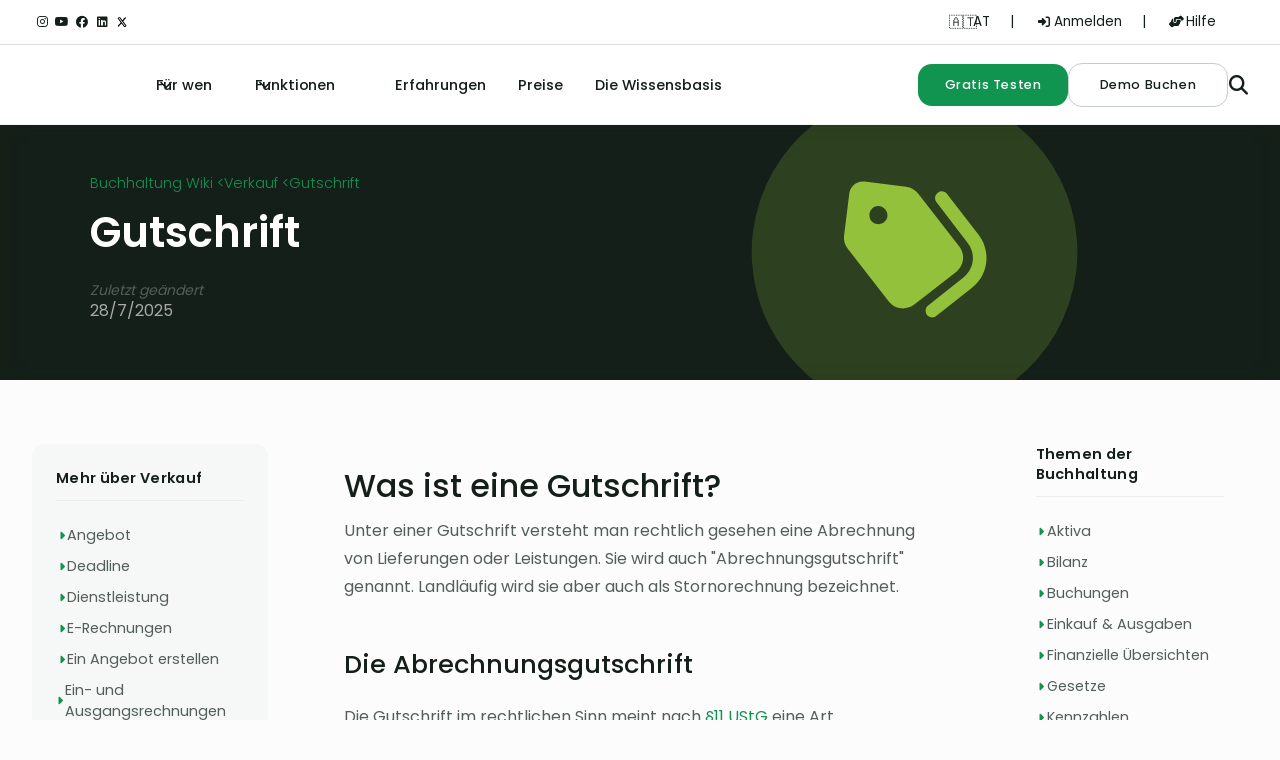

--- FILE ---
content_type: text/html
request_url: https://www.informer.eu/at/buchhaltung-wiki/verkauf/gutschrift
body_size: 19367
content:
<!DOCTYPE html><!-- Last Published: Tue Oct 28 2025 12:46:29 GMT+0000 (Coordinated Universal Time) --><html data-wf-domain="www.informer.eu" data-wf-page="65527c31808fd391391424b7" data-wf-site="65527c31808fd391391422ff" lang="de-AT" data-wf-collection="65527c31808fd3913914257c" data-wf-item-slug="gutschrift"><head><meta charset="utf-8"/><title>Was ist eine Gutschrift? - Schnell und einfach erklärt! InformerOnline</title><link rel="alternate" hrefLang="x-default" href="https://www.informer.eu/at/buchhaltung-wiki/verkauf/gutschrift"/><link rel="alternate" hrefLang="de-AT" href="https://www.informer.eu/at/buchhaltung-wiki/verkauf/gutschrift"/><link rel="alternate" hrefLang="de-DE" href="https://www.informer.eu/de/buchhaltung-wiki/verkauf/gutschrift"/><meta content="Unter einer Gutschrift versteht man rechtlich gesehen eine Abrechnung von Lieferungen oder Leistungen. Erfahre hier mehr!" name="description"/><meta content="width=device-width, initial-scale=1" name="viewport"/><meta content="xloMDQwoptKdNDLCxKUZ1pD_tSQNbUU0iFtWOmyiVeI" name="google-site-verification"/><link href="https://cdn.prod.website-files.com/65527c31808fd391391422ff/css/h5se4ga7fr8gyh4.webflow.shared.ca42e9ebd.min.css" rel="stylesheet" type="text/css"/><link href="https://fonts.googleapis.com" rel="preconnect"/><link href="https://fonts.gstatic.com" rel="preconnect" crossorigin="anonymous"/><script src="https://ajax.googleapis.com/ajax/libs/webfont/1.6.26/webfont.js" type="text/javascript"></script><script type="text/javascript">WebFont.load({  google: {    families: ["Poppins:200,300,regular,500,600,700,800,900"]  }});</script><script type="text/javascript">!function(o,c){var n=c.documentElement,t=" w-mod-";n.className+=t+"js",("ontouchstart"in o||o.DocumentTouch&&c instanceof DocumentTouch)&&(n.className+=t+"touch")}(window,document);</script><link href="https://cdn.prod.website-files.com/65527c31808fd391391422ff/671f623db6021d2cd6a99ff8_favicon%20informer%202024.png" rel="shortcut icon" type="image/x-icon"/><link href="https://cdn.prod.website-files.com/65527c31808fd391391422ff/671f6244bca3066c21d97167_webclip%20informer%202024.png" rel="apple-touch-icon"/><link href="https://www.informer.eu/at/buchhaltung-wiki/verkauf/gutschrift" rel="canonical"/>


<!-- YesWeTrack GTM Script -->
<script>!function(){"use strict";function l(e){for(var t=e,r=0,n=document.cookie.split(";");r<n.length;r++){var o=n[r].split("=");if(o[0].trim()===t)return o[1]}}function s(e){return localStorage.getItem(e)}function u(e){return window[e]}function d(e,t){e=document.querySelector(e);return t?null==e?void 0:e.getAttribute(t):null==e?void 0:e.textContent}var e=window,t=document,r="script",n="dataLayer",o="PKBN4N9",a="https://ywt.informer.eu",i="https://load.ywt.informer.eu",c="hbjvnvcx",E="stapeUserId",I="",v="",g=!1;try{var g=!!E&&(m=navigator.userAgent,!!(m=new RegExp("Version/([0-9._]+)(.*Mobile)?.*Safari.*").exec(m)))&&16.4<=parseFloat(m[1]),A="stapeUserId"===E,f=g&&!A?function(e,t,r){void 0===t&&(t="");var n={cookie:l,localStorage:s,jsVariable:u,cssSelector:d},t=Array.isArray(t)?t:[t];if(e&&n[e])for(var o=n[e],a=0,i=t;a<i.length;a++){var c=i[a],c=r?o(c,r):o(c);if(c)return c}else console.warn("invalid uid source",e)}(E,I,v):void 0;g=g&&(!!f||A)}catch(e){console.error(e)}var m=e,E=(m[n]=m[n]||[],m[n].push({"gtm.start":(new Date).getTime(),event:"gtm.js"}),t.getElementsByTagName(r)[0]),I="dataLayer"===n?"":"&l="+n,v=f?"&bi="+encodeURIComponent(f):"",A=t.createElement(r),e=g?"kp"+c:c,n=!g&&i?i:a;A.async=!0,A.src=n+"/"+e+".js?st="+o+I+v+"",null!=(f=E.parentNode)&&f.insertBefore(A,E)}();</script>
<!-- END YesWeTrack GTM Script -->


<script id="mcjs">!function(c,h,i,m,p){m=c.createElement(h),p=c.getElementsByTagName(h)[0],m.async=1,m.src=i,p.parentNode.insertBefore(m,p)}(document,"script","https://chimpstatic.com/mcjs-connected/js/users/fdfe1b4cebbda30e4a606bb70/df973ac6839fa1d9e0e12b4cf.js");</script>

<style>
/* Stijl voor links die ook vetgedrukt zijn */
a strong {
  color: #129451;
}

/* Stijl voor vetgedrukte tekst zonder links */
strong {
  color: initial; /* Behoudt de standaardtekstkleur */
}
  
html {
 scroll-behavior: smooth;
  }
  
  .cky-consent-container .cky-consent-bar {
    box-shadow: 0px 0px 20000px 20000px #acababcc !important;
}
  
</style>
<meta name="google-site-verification" content="YBMuPHOmG6L8OC5b8bPkvmTwEONExcnRsPLigxv_0mY" />
<script>
document.addEventListener("DOMContentLoaded", function() {
  // 1. Find the link tag for the English (en) version.
  var enLink = document.querySelector('link[rel="alternate"][hreflang="en"]');
  
  // 2. Find the link tag for the x-default version that Webflow generates.
  var xDefaultLink = document.querySelector('link[rel="alternate"][hreflang="x-default"]');
  
  // 3. THE LOGIC: Check if BOTH the 'en' link and the 'x-default' link exist on the page.
  if (enLink && xDefaultLink) {
    // If an 'en' link exists, an English version of this page is available.
    // We should make it the default.
    
    // Get the URL directly from the 'en' hreflang tag. This is the safest way.
    var englishUrl = enLink.href;
    
    // Update the 'x-default' tag's href to point to the English URL.
    xDefaultLink.href = englishUrl;

  } else {
    // If no 'en' link is found on this specific page, do nothing.
    // The x-default will correctly remain pointing to the /at version as set by Webflow.
  }
});
</script></head><body><div><div class="log-in_wrapper"><div class="log-in-tekst_wrapper"><a rel="noopener" href="https://www.instagram.com/informer.nl/" target="_blank" class="no-line-in-link w-inline-block"><div class="icon icon-dark _400"></div></a><a rel="noopener" href="https://www.youtube.com/InformerNl" target="_blank" class="no-line-in-link w-inline-block"><div class="icon icon-dark _400"></div></a><a rel="noopener" href="https://www.facebook.com/InformerOnline.at" target="_blank" class="no-line-in-link w-inline-block"><div class="icon icon-dark _400"></div></a><a rel="noopener" href="https://nl.linkedin.com/company/informer-online-nederland" target="_blank" class="no-line-in-link w-inline-block"><div class="icon icon-dark _400"></div></a><a rel="noopener" href="https://twitter.com/Informer_AT" target="_blank" class="no-line-in-link w-inline-block"><img src="https://cdn.prod.website-files.com/65527c31808fd391391422ff/6750ca794a5c748ff4091207_x-twitter-brands-solid.svg" loading="lazy" alt="" class="icon icon-dark _400 svg"/></a></div><div class="log-in_content"><div data-w-id="e47d1567-908c-979a-24eb-0baf51781b7e" class="log-in-tekst_wrapper"><div data-w-id="e47d1567-908c-979a-24eb-0baf51781b7f" class="wg-dropdown-1 w-locales-list"><div role="list" class="wg-dd-1-list w-locales-items"><div role="listitem" class="locale w-locales-item"><a hreflang="de-AT" href="/at/buchhaltung-wiki/verkauf/gutschrift" aria-current="page" class="wg-dropdown-1-link-2 w--current">🇦🇹 Deutsch </a><a data-no-utm="true" href="https://www.informer.nl/" target="_blank" class="wg-dropdown-1-link-2">🇳🇱 Dutch</a></div><div role="listitem" class="locale w-locales-item"><a hreflang="de-DE" href="/de/buchhaltung-wiki/verkauf/gutschrift" class="wg-dropdown-1-link-2">🇩🇪 Deutsch</a></div><div role="listitem" class="locale w-locales-item"><a hreflang="en" href="/en" class="wg-dropdown-1-link-2">🌎 English</a></div></div></div><div class="icon icon-dark flag">🇦🇹</div><div class="inf-body-small log-in">AT</div></div><div class="divider_wrapper"><div class="inf-body-small log-in">|</div></div><a href="https://app.informer.eu/?_gl=1*emafiq*_gcl_au*MTQyNjUxMDA4MC4xNjg5MDI2NzU5*_ga*MTQ2NDM0NzA0MS4xNjkxNzQyMTEz*_ga_C1E41RJT1K*MTY5MTc0MDgxOC4zLjEuMTY5MTc0MjExNC41My4wLjA." class="no-line-in-link w-inline-block"><div class="log-in-tekst_wrapper"><div class="icon icon-dark"></div><div class="inf-body-small log-in">Anmelden</div></div></a><div class="divider_wrapper"><div class="inf-body-small log-in">|</div></div><a href="/at/hilfe" class="no-line-in-link w-inline-block"><div class="log-in-tekst_wrapper"><div class="icon icon-dark"></div><div class="inf-body-small log-in">Hilfe</div></div></a></div></div><div data-w-id="1d3a857d-5dac-43b3-f573-5d28857dcaf5" data-animation="default" data-collapse="medium" data-duration="400" data-easing="ease" data-easing2="ease" role="banner" class="nav w-nav"><div class="navbar_container"><a href="/at" class="navbar_logo-link w-nav-brand"><img src="https://cdn.prod.website-files.com/65527c31808fd391391422ff/6714fd82240cba58e11fbead_66fbedc616c332de8e244ac4_Informer.avif" loading="lazy" height="30" alt="" class="image-155"/></a><nav role="navigation" class="navbar_menu w-nav-menu"><aside class="navbar_menu-left"><div data-hover="true" data-delay="110" data-w-id="1d3a857d-5dac-43b3-f573-5d28857dcafb" class="navbar_menu-dropdown w-dropdown"><div class="navbar_dropdown-toggle w-dropdown-toggle"><div class="dropdown-icon w-embed"><svg width="20" height="20" viewBox="0 0 20 20" fill="none" xmlns="http://www.w3.org/2000/svg">
<path d="M5 7.5L10 12.5L15 7.5" stroke="currentColor" stroke-width="1.67" stroke-linecap="round" stroke-linejoin="round"/>
</svg></div><div class="text-block-3">Für wen</div></div><nav class="navbar_dropdown-list w-dropdown-list"><div class="navbar_container"><div class="navbar_dropdown-content"><div class="navbar_dropdown-content-left"><div class="uui-navbar02_dropdown-link-list-2"><h4 class="inf-h6 dark-informer left">Für Personen &amp; Unternehmen</h4><a href="/at/buchhaltungssoftware/kleinunternehmer" id="w-node-_1d3a857d-5dac-43b3-f573-5d28857dcb07-857dcaf5" class="navbar_dropdown-link _1 w-inline-block"><div id="w-node-_1d3a857d-5dac-43b3-f573-5d28857dcb08-857dcaf5" class="uui-navbar02_icon-wrapper"><div class="text-block-6"></div></div><div id="w-node-_1d3a857d-5dac-43b3-f573-5d28857dcb0b-857dcaf5" class="uui-navbar02_item-right"><div class="inf-h6 dark-informer">Starter</div><div class="informer-nav-small">12 Monate kostenlose Buchhaltung, ohne jegliche Probleme.</div></div></a><a href="/at/buchhaltungssoftware/einzelunternehmer" class="navbar_dropdown-link _2 w-inline-block"><div id="w-node-_1d3a857d-5dac-43b3-f573-5d28857dcb11-857dcaf5" class="uui-navbar02_icon-wrapper"><div class="text-block-6"></div></div><div id="w-node-_1d3a857d-5dac-43b3-f573-5d28857dcb14-857dcaf5" class="uui-navbar02_item-right"><div class="inf-h6 dark-informer">Einzelunternehmer </div><div class="informer-nav-small">Gewissheit über eine absolut korrekte Buchführung.</div></div></a><a href="/at/buchhaltungssoftware/gmbh" class="navbar_dropdown-link _3 w-inline-block"><div id="w-node-_4f20b9b6-b4b5-28c9-f71d-c33538544a49-857dcaf5" class="uui-navbar02_icon-wrapper"><div class="text-block-6"></div></div><div id="w-node-_4f20b9b6-b4b5-28c9-f71d-c33538544a4c-857dcaf5" class="uui-navbar02_item-right"><div class="inf-h6 dark-informer">GmbH</div><div class="informer-nav-small">InformerOnline ist die Buchhaltungslösung für GmbH in Österreich</div></div></a></div><div id="w-node-_1d3a857d-5dac-43b3-f573-5d28857dcb19-857dcaf5" class="uui-navbar02_dropdown-link-list-2"><h4 class="inf-h6 dark-informer left _20px-height"></h4><a href="/at/buchhaltungssoftware/kmu" class="navbar_dropdown-link _4 w-inline-block"><div id="w-node-_1d3a857d-5dac-43b3-f573-5d28857dcb1d-857dcaf5" class="uui-navbar02_icon-wrapper"><div class="text-block-6"></div></div><div id="w-node-_1d3a857d-5dac-43b3-f573-5d28857dcb20-857dcaf5" class="uui-navbar02_item-right"><div class="inf-h6 dark-informer left">Klein &amp; Mittelunternehmen</div><div class="informer-nav-small">InformerOnline ist die Buchhaltungslösung für kleine und mittlere Unternehmen in Österreich</div></div></a><a href="/at/buchhaltungssoftware/wohltaetigkeitsorganisationen" class="navbar_dropdown-link _5 w-inline-block"><div id="w-node-_1d3a857d-5dac-43b3-f573-5d28857dcb26-857dcaf5" class="uui-navbar02_icon-wrapper"><div class="text-block-6"></div></div><div id="w-node-_1d3a857d-5dac-43b3-f573-5d28857dcb29-857dcaf5" class="uui-navbar02_item-right"><div class="inf-h6 dark-informer">Vereine und NPO</div><div class="informer-nav-small">Stets umfassender Einblick in Ihre Spenden und Ausgaben.</div></div></a><a href="/at/buchhaltungssoftware/steuerberater" class="navbar_dropdown-link _6 w-inline-block"><div id="w-node-_1d3a857d-5dac-43b3-f573-5d28857dcb2f-857dcaf5" class="uui-navbar02_icon-wrapper"><div class="text-block-6"></div></div><div id="w-node-_1d3a857d-5dac-43b3-f573-5d28857dcb32-857dcaf5" class="uui-navbar02_item-right"><div class="inf-h6 dark-informer left">Buchhalter oder Steuerberater</div><div class="informer-nav-small">Effiziente Kooperation mit Ihren Kunden als Berater.</div></div></a></div><div class="uui-navbar02_dropdown-link-list-copy"></div></div><div class="navbar_dropdown-content-right"><div class="navbar_dropdown-content-wrapper"><div class="navbar_dropdown-blog-item-wrapper"><a href="/at/buchhaltungssoftware" class="w-inline-block"><div class="navbar_blog-item"><div class="navbar_blog-image-wrapper"><img sizes="100vw" srcset="https://cdn.prod.website-files.com/65527c31808fd391391422ff/6715050ed34c8f513ab051ed_Offerte%20Informer.avif 500w, https://cdn.prod.website-files.com/65527c31808fd391391422ff/6715050ed34c8f513ab051ed_Offerte%20Informer.avif 800w, https://cdn.prod.website-files.com/65527c31808fd391391422ff/6715050ed34c8f513ab051ed_Offerte%20Informer.avif 1327w" alt="" src="https://cdn.prod.website-files.com/65527c31808fd391391422ff/6715050ed34c8f513ab051ed_Offerte%20Informer.avif" loading="eager" class="navbar_blog-image"/></div><div class="navbar_blog-content"><div class="inf-h6 dark-informer left">Entdecken Sie alle Möglichkeiten!</div><div class="inf-body-small-11">Sind Sie neugierig auf die zeitsparenden Funktionen des Buchhaltungsprogramms? Entdecken Sie sie hier und überzeugen Sie sich so schnell wie möglich.</div><div class="navbar_dropdown-content-button-wrapper"><div class="nav-button-row"><div class="nav-button-wrapper"><div class="uui-button-link-gray is-button-xsmall"><div class="button-link-arrow-green2-2">Alle Funktionen</div></div></div><div class="nav-button-wrapper"><div class="button-link-arrow-green2-2 is-button-xsmall"></div></div></div></div></div></div></a></div></div></div></div></div></nav></div><div data-hover="true" data-delay="110" data-w-id="1d3a857d-5dac-43b3-f573-5d28857dcb50" class="navbar_menu-dropdown w-dropdown"><div class="navbar_dropdown-toggle w-dropdown-toggle"><div class="dropdown-icon w-embed"><svg width="20" height="20" viewBox="0 0 20 20" fill="none" xmlns="http://www.w3.org/2000/svg">
<path d="M5 7.5L10 12.5L15 7.5" stroke="currentColor" stroke-width="1.67" stroke-linecap="round" stroke-linejoin="round"/>
</svg></div><div class="text-block-3">Funktionen</div></div><nav class="navbar_dropdown-list w-dropdown-list"><div class="navbar_container"><div class="navbar_dropdown-content"><div class="navbar-dropdown-features"><div class="uui-navbar02_dropdown-link-list-2"><a href="/at/buchhaltungssoftware" class="link-block-5 w-inline-block"><h4 class="inf-h6 dark-informer left link">Alle Funktionen entdecken</h4></a><a href="/at/buchhaltungssoftware/umsatzsteuervoranmeldung" class="navbar_dropdown-link w-inline-block"><div id="w-node-_1d3a857d-5dac-43b3-f573-5d28857dcb5d-857dcaf5" class="uui-navbar02_icon-wrapper"><div class="text-block-6"></div></div><div id="w-node-_1d3a857d-5dac-43b3-f573-5d28857dcb60-857dcaf5" class="uui-navbar02_item-right"><div class="inf-h6 dark-informer">Umsatzsteuervoranmeldung</div><div class="informer-nav-small">An das Finanzamt geschickt und in 2 Minuten bezahlt.</div></div></a><a href="/at/buchhaltungssoftware/rechnung-schreiben" class="navbar_dropdown-link w-inline-block"><div id="w-node-_1d3a857d-5dac-43b3-f573-5d28857dcb66-857dcaf5" class="uui-navbar02_icon-wrapper"><div class="text-block-6"></div></div><div id="w-node-_1d3a857d-5dac-43b3-f573-5d28857dcb69-857dcaf5" class="uui-navbar02_item-right"><div class="inf-h6 dark-informer">Rechnung schreiben</div><div class="informer-nav-small">Professionelle Online-Rechnungen direkt an Kunden senden.</div></div></a><a href="/at/buchhaltungssoftware/angebot-schreiben" class="navbar_dropdown-link w-inline-block"><div id="w-node-_1d3a857d-5dac-43b3-f573-5d28857dcb6f-857dcaf5" class="uui-navbar02_icon-wrapper"><div class="text-block-6"></div></div><div id="w-node-_1d3a857d-5dac-43b3-f573-5d28857dcb72-857dcaf5" class="uui-navbar02_item-right"><div class="inf-h6 dark-informer">Angebot schreiben</div><div class="informer-nav-small">Schnell und einfach Angebote schreiben.</div></div></a></div><div id="w-node-_1d3a857d-5dac-43b3-f573-5d28857dcb77-857dcaf5" class="uui-navbar02_dropdown-link-list-2"><h4 class="inf-h6 dark-informer"></h4><a href="/at/buchhaltungssoftware/zeiterfassung" class="navbar_dropdown-link w-inline-block"><div id="w-node-_1d3a857d-5dac-43b3-f573-5d28857dcb7a-857dcaf5" class="uui-navbar02_icon-wrapper"><div class="text-block-6"></div></div><div id="w-node-_1d3a857d-5dac-43b3-f573-5d28857dcb7d-857dcaf5" class="uui-navbar02_item-right"><div class="inf-h6 dark-informer">Zeiterfassung</div><div class="informer-nav-small">Zeichne unkompliziert Zeiten auf und verrechne deine Projekte</div></div></a><a href="/at/buchhaltungssoftware/belege-erfassen" class="navbar_dropdown-link w-inline-block"><div id="w-node-_1d3a857d-5dac-43b3-f573-5d28857dcb83-857dcaf5" class="uui-navbar02_icon-wrapper"><div class="text-block-6"></div></div><div id="w-node-_1d3a857d-5dac-43b3-f573-5d28857dcb86-857dcaf5" class="uui-navbar02_item-right"><div class="inf-h6 dark-informer">Belegerfassung<br/></div><div class="informer-nav-small">Digitalisiere Belege einfach und schnell mit InformerOnline.</div></div></a><a href="/at/buchhaltungssoftware/app" class="navbar_dropdown-link w-inline-block"><div id="w-node-_1d3a857d-5dac-43b3-f573-5d28857dcb8c-857dcaf5" class="uui-navbar02_icon-wrapper"><div class="text-block-6"></div></div><div id="w-node-_1d3a857d-5dac-43b3-f573-5d28857dcb8f-857dcaf5" class="uui-navbar02_item-right"><div class="inf-h6 dark-informer">Buchhaltungs-App</div><div class="informer-nav-small">Immer und überall Buchhaltung direkt aus der Hosentasche.</div></div></a></div><div id="w-node-_1d3a857d-5dac-43b3-f573-5d28857dcb94-857dcaf5" class="uui-navbar02_dropdown-link-list-2"><h4 class="inf-h6 dark-informer"></h4><a href="/at/buchhaltungssoftware/robotic-accounting" class="navbar_dropdown-link w-inline-block"><div id="w-node-_1d3a857d-5dac-43b3-f573-5d28857dcb97-857dcaf5" class="uui-navbar02_icon-wrapper"><div class="text-block-6"></div></div><div id="w-node-_1d3a857d-5dac-43b3-f573-5d28857dcb9a-857dcaf5" class="uui-navbar02_item-right"><div class="inf-h6 dark-informer">Automatisierte Buchhaltung<br/></div><div class="informer-nav-small">Die automatisierte Buchhaltung wird auch Robotic Accounting genannt.</div></div></a><a href="/at/buchhaltungssoftware/zahlungserinnerung-mahnung" class="navbar_dropdown-link w-inline-block"><div id="w-node-_1d3a857d-5dac-43b3-f573-5d28857dcba0-857dcaf5" class="uui-navbar02_icon-wrapper"><div class="text-block-6"></div></div><div id="w-node-_1d3a857d-5dac-43b3-f573-5d28857dcba3-857dcaf5" class="uui-navbar02_item-right"><div class="inf-h6 dark-informer">Mahnwesen</div><div class="informer-nav-small">Automatisiertes Mahnwesen für dein Unternehmen<br/></div></div></a><a href="/at/integrationen" class="navbar_dropdown-link w-inline-block"><div id="w-node-_1d3a857d-5dac-43b3-f573-5d28857dcba9-857dcaf5" class="uui-navbar02_icon-wrapper"><div class="text-block-6"></div></div><div id="w-node-_1d3a857d-5dac-43b3-f573-5d28857dcbac-857dcaf5" class="uui-navbar02_item-right"><div class="inf-h6 dark-informer">Integrationen</div><div class="informer-nav-small">Erweitere deine Buchführung durch verschiedene integrationen.</div></div></a></div><div class="uui-navbar02_dropdown-link-list"></div><div class="uui-navbar02_dropdown-link-list"></div></div></div></div></nav></div><a href="/at/erfahrungen" class="navbavbar_link ervaringen w-nav-link">Erfahrungen</a><a href="/at/preise" class="navbavbar_link price w-nav-link">Preise</a><a href="/at/buchhaltung-wiki" class="navbavbar_link kennisbank w-nav-link">Die Wissensbasis</a></aside><div class="navbar_menu-right"><a id="email-nav" data-w-id="1d3a857d-5dac-43b3-f573-5d28857dcbbc" href="#" class="button inf-h6 registratie navigatie w-button">Gratis Testen</a><a rel="noopener" href="https://calendly.com/kundenservice-dach/15-minuten-live-show" target="_blank" class="button inf-h6 registratie navigatie dark w-button">Demo Buchen<br/></a><a href="/at/buchhaltung-wiki" class="link-block-4 w-inline-block"><div class="search-wrapper-nav"><div class="icon features icon-dark"></div></div></a></div></nav><div class="navbar_menu-button w-nav-button"><div class="menu-icon_component"><div class="menu-icon_line-top"></div><div class="menu-icon_line-middle"><div class="menu-icon_line-middle-inner"></div></div><div class="menu-icon_line-bottom"></div></div></div></div><div class="w-embed"></div></div><section class="login-background"><div class="reg_wrapper"><div class="w-layout-grid f-modal-newsletter"><div id="w-node-_1c552cd4-7a9c-f67b-8a05-73b8b610e7c9-b610e7c6" class="f-modal-image-tall"><img src="https://cdn.prod.website-files.com/65527c31808fd391391422ff/67153453c726bc817d0b7410_Gebruiker%20%26%20facturen.avif" loading="lazy" sizes="(max-width: 829px) 100vw, 829px" srcset="https://cdn.prod.website-files.com/65527c31808fd391391422ff/67153453c726bc817d0b7410_Gebruiker%20%26%20facturen-p-500.avif 500w, https://cdn.prod.website-files.com/65527c31808fd391391422ff/67153453c726bc817d0b7410_Gebruiker%20%26%20facturen.avif 829w" alt="" class="registratie-img"/><div class="f-margin-bottom-12"><div class="inf-h4 registratie">Spare viel Zeit mit deiner Online-Buchführung.</div><p class="inf-body-default registratie">Wir helfen Unternehmern, die Kontrolle zu behalten, indem wir das SELBST online Buchführung einfach machen.</p></div></div><div class="wrapper"><div class="f-margin-bottom-12"><div class="inf-h3-left">Vervollständige deine Registrierung!</div></div><p class="inf-body-default">Wir freuen uns, dich als innovativen Unternehmer begrüßen zu dürfen, und helfen dir, deine Buchführung noch einfacher und schneller zu gestalten.</p><div id="Registratie-form" class="f-modal-form-block-small w-form"><form id="email-form" name="email-form" data-name="Email Form" method="post" data-wf-page-id="65527c31808fd391391424b7" data-wf-element-id="1c552cd4-7a9c-f67b-8a05-73b8b610e7d7" data-wf-locale-id="65527c4d808fd39139145307"><div class="w-layout-grid f-modal-form-grid"><div class="f-field-wrapper registratie"><input class="inf-body-placeholder registratie w-input" maxlength="256" name="email" data-name="email" placeholder="Ihre E-Mail" type="email" id="email" required=""/><input id="submit" type="submit" data-wait="Moment mal..." class="button registratie w-button" value="Gratis testen"/><div id="error-state" class="error-state">Es ist etwas schief gelaufen. Bitte prüfen Sie Ihre E-Mail.</div></div></div><div class="component-links registratie"><div class="icon-tekst-registratie"><div class="icon_bg"><div class="icon mid"></div></div><div class="collection-list-wrapper-7 w-dyn-list"><div role="list" class="w-dyn-items"><div role="listitem" class="w-dyn-item"><div class="inf-body-default">30 Tage kostenloser Test</div><div class="inf-body-default w-condition-invisible">Vorübergehend 1 Jahr kostenlos testen!</div></div></div></div></div><div class="icon-tekst-registratie"><div class="icon_bg"><div class="icon mid"></div></div><div class="inf-body-default">Keine automatischen Kosten.</div></div><div class="icon-tekst-registratie"><div class="icon_bg"><div class="icon mid"></div></div><div class="inf-body-default">Keine Bankverbindung erforderlich.</div></div></div></form><div class="f-success-message w-form-done"><div>Thank you! Your submission has been received!</div></div><div class="w-form-fail"><div class="error-state">Er is iets misgegaan bij het aanmelden</div></div></div></div></div><a href="#" class="f-modal-close w-inline-block"><div data-w-id="1c552cd4-7a9c-f67b-8a05-73b8b610e7f6" class="close-icon w-embed"><svg width="420" height="420" viewBox="0 0 24 24" fill="none" xmlns="http://www.w3.org/2000/svg">
<path d="M12.0002 10.586L16.9502 5.63599L18.3642 7.04999L13.4142 12L18.3642 16.95L16.9502 18.364L12.0002 13.414L7.05023 18.364L5.63623 16.95L10.5862 12L5.63623 7.04999L7.05023 5.63599L12.0002 10.586Z" fill="currentColor"/>
</svg>
</div></a></div></section><section class="hero-section-off dark small with-bg-image cms bg-verkopen"><div class="container blog"><div class="hero-wrapper blog"><div class="hero-split"><div class="bread-crumb"><a href="/at/buchhaltung-wiki" class="link-block w-inline-block"><div class="topic light smaller">Buchhaltung Wiki &lt;</div></a><a href="/at/buchhaltung-wiki/verkauf" class="link-block w-inline-block"><div class="topic light smaller">Verkauf &lt;</div></a><div class="topic light smaller">Gutschrift</div></div><h1 class="inf-h3-left white">Gutschrift</h1><p class="paragraph-2">Zuletzt geändert</p><p class="inf-body-default text-left white">28/7/2025</p></div><div class="hero-split _100-hoogte"><img src="https://cdn.prod.website-files.com/65527c31808fd391391422ff/65527c31808fd391391429c5_Frame%201%20(1)-min.jpg" loading="lazy" srcset="https://cdn.prod.website-files.com/65527c31808fd391391422ff/65527c31808fd391391429c5_Frame%25201%2520(1)-min-p-500.jpg 500w, https://cdn.prod.website-files.com/65527c31808fd391391422ff/65527c31808fd391391429c5_Frame%25201%2520(1)-min-p-800.jpg 800w, https://cdn.prod.website-files.com/65527c31808fd391391422ff/65527c31808fd391391429c5_Frame%201%20(1)-min.jpg 1322w" sizes="100vw" alt="Flow Library Asset 4" class="image blog"/></div></div></div></section><div data-w-id="78184ea3-ba2b-f5b7-8c17-41ace5413b31" data-animation="default" data-collapse="medium" data-duration="400" data-easing="ease" data-easing2="ease" role="banner" class="navbar w-nav"><div class="navigation---headings w-container"><nav role="navigation" class="nav-menu-2 w-nav-menu"><div><a fs-toc-element="link" href="#" class="toc w-nav-link">Text Link</a></div></nav><div class="menu-button w-nav-button"><h1 class="headingsnav-icon"></h1></div></div><div class="w-embed w-script"><!-- [Attributes by Finsweet] Table of Contents -->
<script defer src="https://cdn.jsdelivr.net/npm/@finsweet/attributes-toc@1/toc.js"></script></div></div><div class="blogpage-padding wiki"><div class="blogcontainer-large wiki"><div class="blogpadding-vertical-xhuge blog"><div class="blogpost_content-wrapper wiki"><div data-animation="default" data-collapse="medium" data-duration="400" data-easing="ease" data-easing2="ease" role="banner" class="related-articles w-nav"><div class="categorie_wrapper_sticky sticky-off w-container"><div class="inf-h6 dark-informer _12-px">Mehr über Verkauf</div><div class="divider-1-rem"></div><nav role="navigation" class="w-nav-menu"><div class="w-dyn-list"><div role="list" class="layout_component_features-small extra-row related-articles w-dyn-items"><div role="listitem" class="layout_content_features-small bg no-padding w-dyn-item"><div class="button-arrow-link"><div class="icon"></div><a href="/at/buchhaltung-wiki/verkauf/angebot" class="text-block---default dark smaller w-nav-link">Angebot</a></div><a href="#" class="button-arrow-link _10px w-inline-block"></a></div><div role="listitem" class="layout_content_features-small bg no-padding w-dyn-item"><div class="button-arrow-link"><div class="icon"></div><a href="/at/buchhaltung-wiki/verkauf/deadline" class="text-block---default dark smaller w-nav-link">Deadline</a></div><a href="#" class="button-arrow-link _10px w-inline-block"></a></div><div role="listitem" class="layout_content_features-small bg no-padding w-dyn-item"><div class="button-arrow-link"><div class="icon"></div><a href="/at/buchhaltung-wiki/verkauf/dienstleistung" class="text-block---default dark smaller w-nav-link">Dienstleistung</a></div><a href="#" class="button-arrow-link _10px w-inline-block"></a></div><div role="listitem" class="layout_content_features-small bg no-padding w-dyn-item"><div class="button-arrow-link"><div class="icon"></div><a href="/at/buchhaltung-wiki/verkauf/e-rechnungen" class="text-block---default dark smaller w-nav-link">E-Rechnungen</a></div><a href="#" class="button-arrow-link _10px w-inline-block"></a></div><div role="listitem" class="layout_content_features-small bg no-padding w-dyn-item"><div class="button-arrow-link"><div class="icon"></div><a href="/at/buchhaltung-wiki/verkauf/angebot-erstellen" class="text-block---default dark smaller w-nav-link">Ein Angebot erstellen</a></div><a href="#" class="button-arrow-link _10px w-inline-block"></a></div><div role="listitem" class="layout_content_features-small bg no-padding w-dyn-item"><div class="button-arrow-link"><div class="icon"></div><a href="/at/buchhaltung-wiki/verkauf/ein-und-ausgangsrechnung" class="text-block---default dark smaller w-nav-link">Ein- und Ausgangsrechnungen</a></div><a href="#" class="button-arrow-link _10px w-inline-block"></a></div><div role="listitem" class="layout_content_features-small bg no-padding w-dyn-item"><div class="button-arrow-link"><div class="icon"></div><a href="/at/buchhaltung-wiki/verkauf/gutschrift" aria-current="page" class="text-block---default dark smaller w-nav-link w--current">Gutschrift</a></div><a href="#" class="button-arrow-link _10px w-inline-block"></a></div><div role="listitem" class="layout_content_features-small bg no-padding w-dyn-item"><div class="button-arrow-link"><div class="icon"></div><a href="/at/buchhaltung-wiki/verkauf/lieferdatum" class="text-block---default dark smaller w-nav-link">Lieferdatum</a></div><a href="#" class="button-arrow-link _10px w-inline-block"></a></div><div role="listitem" class="layout_content_features-small bg no-padding w-dyn-item"><div class="button-arrow-link"><div class="icon"></div><a href="/at/buchhaltung-wiki/verkauf/lieferschein" class="text-block---default dark smaller w-nav-link">Lieferschein</a></div><a href="#" class="button-arrow-link _10px w-inline-block"></a></div><div role="listitem" class="layout_content_features-small bg no-padding w-dyn-item"><div class="button-arrow-link"><div class="icon"></div><a href="/at/buchhaltung-wiki/verkauf/peppol" class="text-block---default dark smaller w-nav-link">PEPPOL</a></div><a href="#" class="button-arrow-link _10px w-inline-block"></a></div><div role="listitem" class="layout_content_features-small bg no-padding w-dyn-item"><div class="button-arrow-link"><div class="icon"></div><a href="/at/buchhaltung-wiki/verkauf/pflichtangaben-einer-rechnung" class="text-block---default dark smaller w-nav-link">Pflichtangaben und Bestandteile einer Rechnung</a></div><a href="#" class="button-arrow-link _10px w-inline-block"></a></div><div role="listitem" class="layout_content_features-small bg no-padding w-dyn-item"><div class="button-arrow-link"><div class="icon"></div><a href="/at/buchhaltung-wiki/verkauf/phantomrechnung" class="text-block---default dark smaller w-nav-link">Phantomrechnung</a></div><a href="#" class="button-arrow-link _10px w-inline-block"></a></div><div role="listitem" class="layout_content_features-small bg no-padding w-dyn-item"><div class="button-arrow-link"><div class="icon"></div><a href="/at/buchhaltung-wiki/verkauf/rabatt" class="text-block---default dark smaller w-nav-link">Rabatt</a></div><a href="#" class="button-arrow-link _10px w-inline-block"></a></div><div role="listitem" class="layout_content_features-small bg no-padding w-dyn-item"><div class="button-arrow-link"><div class="icon"></div><a href="/at/buchhaltung-wiki/verkauf/rechnungen-stellen" class="text-block---default dark smaller w-nav-link">Rechnungen stellen</a></div><a href="#" class="button-arrow-link _10px w-inline-block"></a></div><div role="listitem" class="layout_content_features-small bg no-padding w-dyn-item"><div class="button-arrow-link"><div class="icon"></div><a href="/at/buchhaltung-wiki/verkauf/rechnungsdatum" class="text-block---default dark smaller w-nav-link">Rechnungsdatum</a></div><a href="#" class="button-arrow-link _10px w-inline-block"></a></div><div role="listitem" class="layout_content_features-small bg no-padding w-dyn-item"><div class="button-arrow-link"><div class="icon"></div><a href="/at/buchhaltung-wiki/verkauf/rechnungsnummer" class="text-block---default dark smaller w-nav-link">Rechnungsnummer</a></div><a href="#" class="button-arrow-link _10px w-inline-block"></a></div><div role="listitem" class="layout_content_features-small bg no-padding w-dyn-item"><div class="button-arrow-link"><div class="icon"></div><a href="/at/buchhaltung-wiki/verkauf/skonto" class="text-block---default dark smaller w-nav-link">Skonto</a></div><a href="#" class="button-arrow-link _10px w-inline-block"></a></div><div role="listitem" class="layout_content_features-small bg no-padding w-dyn-item"><div class="button-arrow-link"><div class="icon"></div><a href="/at/buchhaltung-wiki/verkauf/stornorechnung" class="text-block---default dark smaller w-nav-link">Stornorechnung</a></div><a href="#" class="button-arrow-link _10px w-inline-block"></a></div><div role="listitem" class="layout_content_features-small bg no-padding w-dyn-item"><div class="button-arrow-link"><div class="icon"></div><a href="/at/buchhaltung-wiki/verkauf/ubl" class="text-block---default dark smaller w-nav-link">UBL</a></div><a href="#" class="button-arrow-link _10px w-inline-block"></a></div><div role="listitem" class="layout_content_features-small bg no-padding w-dyn-item"><div class="button-arrow-link"><div class="icon"></div><a href="/at/buchhaltung-wiki/verkauf/vor-und-nachfakturierung" class="text-block---default dark smaller w-nav-link">Vor- und Nachfakturierung</a></div><a href="#" class="button-arrow-link _10px w-inline-block"></a></div><div role="listitem" class="layout_content_features-small bg no-padding w-dyn-item"><div class="button-arrow-link"><div class="icon"></div><a href="/at/buchhaltung-wiki/verkauf/wiederkehrende-rechnung" class="text-block---default dark smaller w-nav-link">Wiederkehrende Rechnung</a></div><a href="#" class="button-arrow-link _10px w-inline-block"></a></div><div role="listitem" class="layout_content_features-small bg no-padding w-dyn-item"><div class="button-arrow-link"><div class="icon"></div><a href="/at/buchhaltung-wiki/verkauf/xml-rechnung" class="text-block---default dark smaller w-nav-link">XML-Rechnung</a></div><a href="#" class="button-arrow-link _10px w-inline-block"></a></div></div></div><a data-w-id="336e399a-0e06-4db9-2857-4d141e5c0f15" href="/at/buchhaltung-wiki" class="button-arrow-link w-inline-block"><div class="button-icon-arrow-back w-embed"><svg width="21" height="20" viewBox="0 0 21 20" fill="none" xmlns="http://www.w3.org/2000/svg">
  <path d="M16.3332 9.99984H4.6665M4.6665 9.99984L10.4998 4.1665M4.6665 9.99984L10.4998 15.8332" stroke="currentColor" stroke-width="1.67" stroke-linecap="round" stroke-linejoin="round"/>
</svg></div><div class="text-block---default">Buchhaltung Wiki</div></a></nav></div></div><div id="w-node-_336e399a-0e06-4db9-2857-4d141e5c0f19-391424b7" class="blogpost_content"><div fs-toc-element="contents" class="rich-tekst-informer w-richtext"><h2>Was ist eine Gutschrift?</h2><p>Unter einer Gutschrift versteht man rechtlich gesehen eine Abrechnung von Lieferungen oder Leistungen. Sie wird auch &quot;Abrechnungsgutschrift&quot; genannt. Landläufig wird sie aber auch als Stornorechnung bezeichnet.</p><h3>Die Abrechnungsgutschrift</h3><p>Die Gutschrift im rechtlichen Sinn meint nach <a href="https://www.jusline.at/gesetz/ustg/paragraf/11" target="_blank">§11 UStG</a> eine Art umgekehrte Rechnung – die Abrechnungsgutschrift. Von einer Abrechnungsgutschrift wird gesprochen, wenn der Rechnungsempfänger dem Rechnungssteller eine Gutschrift für eine Lieferung oder Leistung sendet. Nicht der Kunde erhält eine Rechnung sondern der Kunde schreibt dem Leistungsersteller eine Gutschrift. Üblich sind Abrechnungsgutschriften beispielsweise bei Provisionsgeschäften. Gutschriften durch z. B. Schecks oder Lastschriften erfolgen mit dem üblichen Gutschriftenhinweis „Eingang vorbehalten (E .v.)“ und stellen noch keine endgültige Gutschrift dar. Der Hinweis stellt klar, dass Kreditinstitute jederzeit das Recht der Rückbelastung haben, sollten die betroffenen Inkassopapiere vom Schuldner nicht eingelöst werden.Hier ist ein Beispiel für dich:Herr Schmidt ist Handelsvertreter, sein Geschäftsherr ist Herr Müller. Im Dezember 2023 hat Herr Schmidt Handelsgeschäfte im Wert von 3.00€ abgeschlossen. Dafür muss der Geschäftsherr Herr Müller 5 % Provision bezahlen, also 150€. Beide haben sich auf das Gutschriftenverfahren geeinigt. Nicht Herr Schmidt stellt nun Herrn Müller eine Rechnung über die 150€ aus, sondern Herr Müller Herrn Schmidt eine Gutschrift.</p><h3>Die Stornorechnung</h3><p>Im allgemeinen Sprachgebrauch wird unter dem Begriff Gutschrift nicht die Abrechnungsgutschrift verstanden, sondern eine <a href="https://www.informer.eu/at/buchhaltung-wiki/verkauf/stornorechnung">Stornorechnung</a>. Bei einer Stornorechnung, Rechnungskorrektur oder Korrekturrechnung handelt es sich um die Teilkorrektur oder Komplettkorrektur einer Rechnung. Mit einem solchen Dokument wird die Rechnung storniert.<strong>Beispiel:</strong>Unternehmerin Anna Kaiser hat eine Rechnung an ihren Kunden Herrn Wolf ausgestellt. Kurz nach Rechnungsstellung teilt Herr Wolf ihr mit, dass er umgezogen ist. Frau Kaiser muss die Rechnung nun um die Rechnungsanschrift berichtigen.Dafür storniert sie die entsprechende Rechnung mit einer Stornorechnung und stellt Herrn Wolf nochmals eine korrigierte Rechnung aus.</p><h3>Die Bankgutschrift</h3><p>Es existiert noch eine dritte Bedeutung: Die Bankgutschrift. Eine Bankgutschrift ist – im Gegensatz zur Lastschrift – die Summe aller Zahlungseingänge auf dem Bankkonto. Mit der Bankgutschrift erhält der Bankkunde einen Anspruch gegenüber seiner Bank auf Auszahlung des Betrages.<strong>Beispiel:</strong>Max Mustermann, Inhaber der Mustermann <a href="https://www.informer.eu/at/unternehmen-gruenden/rechtsformen/gmbh">GmbH</a>, verkauft seinem Kunden einen gebrauchten PC zum Preis von 500 €. Der Kunde überweist den Rechnungsbetrag per Überweisung auf das Konto der Mustermann GmbH. Der Betrag von 500€ wird Herrn Mustermann von der Bank nun als Gutschrift auf das entsprechende Konto gutgeschrieben.</p><h3>Gesetzliches</h3><p>Laut §11 UStG Abs. 8 muss eine Gutschrift als Rechnung anerkannt werden, wenn folgende Voraussetzungen vorliegen:</p><ol role="list">  <li>Der Unternehmer, der die Lieferungen oder sonstigen Leistungen ausführt (Empfänger der Gutschrift), muß zum gesonderten Ausweis der Steuer in einer Rechnung berechtigt sein.</li>  <li>zwischen dem Aussteller und dem Empfänger der Gutschrift muß Einverständnis darüber bestehen, daß mit einer Gutschrift über die Lieferung oder sonstige Leistung abgerechnet wird.</li>  <li>die Gutschrift muss die geforderten Angaben enthalten und als solche bezeichnet werden.</li>  <li>die Gutschrift muß dem Unternehmer, der die Lieferung oder sonstige Leistung bewirkt, zugeleitet worden sein.</li></ol><p>‍</p></div><div class="blogpost01_divider"></div><div class="w-dyn-list"><div role="list" class="w-dyn-items"><div role="listitem" class="w-dyn-item"><div class="author-wrapper"><div class="author-text"><a href="/at/author/isabella" class="w-inline-block"><div class="inf-body-small green">Isabella</div></a></div><div class="tag-list"><a href="/at/buchhaltung-wiki/verkauf" class="badge-4 is-primary w-inline-block"><div class="text-block-22">Verkauf</div></a></div></div></div></div></div></div><div class="categorie_wrapper_sticky _0-rem-top"><div class="categorie---side"><div class="inf-h6 dark-informer _12-px">Themen der Buchhaltung</div><div class="divider-1-rem"></div><a href="/at/buchhaltung-wiki/aktiva" class="button-arrow-link _10px w-inline-block"><div class="icon"></div><div class="text-block---default dark smaller">Aktiva</div></a><a href="/at/buchhaltung-wiki/bilanz" class="button-arrow-link _10px w-inline-block"><div class="icon"></div><div class="text-block---default dark smaller">Bilanz</div></a><a href="/at/buchhaltung-wiki/buchungen" class="button-arrow-link _10px w-inline-block"><div class="icon"></div><div class="text-block---default dark smaller">Buchungen</div></a><a href="/at/buchhaltung-wiki/einkauf-ausgaben" class="button-arrow-link _10px w-inline-block"><div class="icon"></div><div class="text-block---default dark smaller">Einkauf &amp; Ausgaben</div></a><a href="/at/buchhaltung-wiki/finanzielle-uebersicht" class="button-arrow-link _10px w-inline-block"><div class="icon"></div><div class="text-block---default dark smaller">Finanzielle Übersichten</div></a><a href="/at/buchhaltung-wiki/gesetze" class="button-arrow-link _10px w-inline-block"><div class="icon"></div><div class="text-block---default dark smaller">Gesetze</div></a><a href="/at/buchhaltung-wiki/kennzahlen" class="button-arrow-link _10px w-inline-block"><div class="icon"></div><div class="text-block---default dark smaller">Kennzahlen</div></a><a href="/at/buchhaltung-wiki/mwst" class="button-arrow-link _10px w-inline-block"><div class="icon"></div><div class="text-block---default dark smaller">MwSt</div></a><a href="/at/buchhaltung-wiki/schuldner" class="button-arrow-link _10px w-inline-block"><div class="icon"></div><div class="text-block---default dark smaller">Schuldner</div></a><a href="/at/buchhaltung-wiki/verkauf" class="button-arrow-link _10px w-inline-block"><div class="icon"></div><div class="text-block---default dark smaller">Verkauf</div></a><a href="/at/buchhaltung-wiki/zahlungen" class="button-arrow-link _10px w-inline-block"><div class="icon"></div><div class="text-block---default dark smaller">Zahlungen</div></a></div></div></div></div></div></div><div class="section-features-in-detail secondary-bg"><div class="overall-div-starter-features-detail"><div class="main-div-starter-features-detail"></div><div class="under-features-detail---4-rem-top _0-rem"><div class="w-layout-grid _3-row _30-px-padding edit-2-row"><a href="/at/unternehmen-gruenden" class="box---wrapper secondary-bg _2row no-line-in-link w-inline-block"><div class="title-icon aligned-top"><div class="title-subtekst"><h3 class="inf-h4 box fixt">Unternehmen gründen</h3><h3 class="inf-body-default no-padding">Ihr eigenes Unternehmen gründen</h3></div><div class="icon-title-in-box big"></div></div><div class="inf-body-small _10-padding">Wollen Sie sich selbstständig machen oder haben Sie gerade erst angefangen? Dann entdecken Sie in unseren umfangreichen Artikeln alle relevanten Informationen rund um die Selbstständigkeit.</div></a><a href="/at/buchhaltung-wiki/lexikon-fuer-buchhaltung" class="box---wrapper secondary-bg _2row no-line-in-link w-inline-block"><div class="title-icon aligned-top"><div class="title-subtekst"><h3 class="inf-h4 box fixt">Bedingungen</h3><h3 class="inf-body-default no-padding">in alphabetischer Reihenfolge</h3></div><div class="icon-title-in-box big"></div></div><div class="inf-body-small _10-padding">Sie suchen nach einem bestimmten Begriff aus dem Bereich Rechnungswesen oder Unternehmertum und können ihn in den Kategorien nicht finden? Hier finden Sie eine vollständige Liste in alphabetischer Reihenfolge.</div></a></div></div></div></div><header class="section_blogpost01"><div class="page-padding-22"><div class="container-large-57"></div></div></header><section class="cta-section"><div class="cta-was-hero-heading"><div class="component-test-free"><div class="w-dyn-list"><div role="list" class="w-dyn-items"><div role="listitem" class="w-dyn-item"><h2 class="h2 h2-white h2-center">Testen Sie Informer jetzt 30 Tage lang kostenlos!<br/></h2><h2 class="h2 h2-white h2-center w-condition-invisible">Testen Sie Informer jetzt ein ganzes Jahr lang kostenlos!<br/></h2></div></div></div><div class="inf-body-default text_white component-links cta">Keine Zahlungsdaten. Keine Verpflichtungen. Nur eine perfekte Buchführung.</div><a data-w-id="1a3950ad-c4de-5a4e-62f0-65e7be6e30cb" href="#" class="button inf-h6 informer-dark cta w-button">Kostenlos ausprobieren</a></div></div></section><footer class="footer_component"><div class="page-padding-9"><div class="container-large-20"><div class="padding-vertical-xlarge"><div class="footer_newsletter-wrapper"><div class="uui-footer06_newsletter-text-wrapper"><div class="inf-h4 white">Melden Sie sich für unseren Newsletter an.</div><div class="uui-space-xxsmall-4"></div><div class="inf-body-default white _500px">Bleiben Sie auf dem Laufenden über Updates und unser Online-Magazin. Kein Spam, versprochen... :)</div></div><div class="uui-footer06_form-block w-form"><form id="email-form" name="email-form" data-name="Email Form" action="https://informer.us3.list-manage.com/subscribe/post?u=fdfe1b4cebbda30e4a606bb70&amp;amp;id=cbab0339d8&amp;amp;f_id=00cc48e2f0" method="post" class="uui-footer06_form" data-wf-page-id="65527c31808fd391391424b7" data-wf-element-id="f11dae33-3446-2a92-baae-0d7afa3b9875" data-wf-locale-id="65527c4d808fd39139145307"><input class="f-field-input-2 w-input" maxlength="256" name="EMAIL-4" data-name="EMAIL 4" placeholder="E-mail" type="email" id="EMAIL-4" required=""/><div class="w-embed"><input type="submit" id="mc-embedded-subscribe" value="Trage ein" data-wait="Even wachten" class="button inf-h6 w-button"></div></form><div class="inf-body-super-small white under-mail">Wir kümmern uns um deine Daten gemäß unserer <a href="/at/datenschutz">Datenschutzrichtlinie</a>.</div><div class="success-message w-form-done"><div>Herzlichen Dank! Ihr Beitrag ist eingegangen!</div></div><div class="error-message w-form-fail"><div>Beim Senden des Formulars ist etwas schief gelaufen.</div></div></div></div><div class="w-layout-grid footer_top-wrapper"><div class="footer_link-list"><div class="title-nav subnav">Für wen </div><a href="/at/buchhaltungssoftware/einzelunternehmer" class="footer_link w-inline-block"><div class="inf-body-default white">Einzelunternehmer</div></a><a href="/at/buchhaltungssoftware/kmu" class="footer_link w-inline-block"><div class="inf-body-default white">KMU</div></a><a href="/at/buchhaltungssoftware/kleinunternehmer" class="footer_link w-inline-block"><div class="inf-body-default white">Starter</div></a><a href="/at/buchhaltungssoftware/steuerberater" class="footer_link w-inline-block"><div class="inf-body-default white">Buchhalter oder Steuerberater</div></a><a href="/at/buchhaltungssoftware/gmbh" class="footer_link w-inline-block"><div class="inf-body-default white">GmbH</div></a><a href="/at/buchhaltungssoftware/wohltaetigkeitsorganisationen" class="footer_link w-inline-block"><div class="inf-body-default white">Vereine &amp; NPO</div></a></div><div class="footer_link-list"><div class="title-nav subnav">Funktionen</div><a href="/at/buchhaltungssoftware/rechnung-schreiben" class="footer_link w-inline-block"><div class="inf-body-default white">Rechnung schreiben</div></a><a href="/at/buchhaltungssoftware/belege-erfassen" class="footer_link w-inline-block"><div class="inf-body-default white">Belegerfassung</div></a><a href="/at/buchhaltungssoftware/umsatzsteuervoranmeldung" class="footer_link w-inline-block"><div class="inf-body-default white">UVA</div></a><a href="/at/buchhaltungssoftware/app" class="footer_link w-inline-block"><div class="inf-body-default white">Buchhaltungs-App</div></a><a href="/at/buchhaltungssoftware/robotic-accounting" class="footer_link w-inline-block"><div class="inf-body-default white">Automatisierte Buchhaltung</div></a><a href="/at/integrationen" class="footer_link w-inline-block"><div class="inf-body-default white">Verbindungen</div></a><a href="/at/buchhaltungssoftware" class="footer_link w-inline-block"><div class="inf-body-default white">Funktionen</div></a></div><div class="footer_link-list"><div class="title-nav subnav">Hilfe &amp; Service</div><a href="/at/hilfe" class="footer_link w-inline-block"><div class="inf-body-default white">Hilfe</div></a><a href="/at/uber-uns" class="footer_link w-inline-block"><div class="inf-body-default white">Über uns</div></a><a href="/at/hilfe/starthilfe" class="footer_link w-inline-block"><div class="inf-body-default white">Startup-Service</div></a><a rel="noopener" href="https://calendly.com/kundenservice-dach/15-minuten-live-show" target="_blank" class="footer_link w-inline-block"><div class="inf-body-default white">Einführungsinterview</div></a><a href="/at/nachhaltigkeit" class="footer_link w-inline-block"><div class="inf-body-default white">Nachhaltigkeit</div></a><a href="/at/erfahrungen" class="footer_link w-inline-block"><div class="inf-body-default white">Erfahrungen</div></a><a href="/at/hilfe/datensicherheit" class="footer_link w-inline-block"><div class="inf-body-default white">Datensicherheit</div></a></div><div class="footer_link-list eng-gone"><div class="title-nav subnav">Die Wissensbasis</div><a href="/at/blog" class="footer_link w-inline-block"><div class="inf-body-default white">Blog</div></a><a href="/at/buchhaltung-wiki" class="footer_link w-inline-block"><div class="inf-body-default white">Buchhaltung Wiki</div></a><a href="/at/unternehmen-gruenden" class="footer_link w-inline-block"><div class="inf-body-default white">Unternehmen gründen</div></a><a href="/at/buchhaltung-wiki/lexikon-fuer-buchhaltung" class="footer_link w-inline-block"><div class="inf-body-default white">Begriffe der Buchhaltung</div></a><a href="/at/buchhaltung-wiki/buchhaltung-fuer-anfanger" class="footer_link w-inline-block"><div class="inf-body-default white">Buchhaltung Guide</div></a></div><div id="w-node-_08f02d72-8118-3462-5c1b-f99f7e27d2b5-fa3b9869" class="rechter-kant-footer"><div rel="noopener" id="w-node-ade23f1a-8363-aa1e-4611-e5a068a3ad6b-fa3b9869" class="html-embed-3 w-embed w-script"><style>
    a.grw-net-widget-four.grw-net-widget-four-type-3 {
        border-radius: 10px; /* Adjust the value to change the roundness */
        overflow: hidden;
    }
</style>

<div class="review-widget_net" data-uuid="9b114963-2785-4e85-b739-8deb5e00ab3e" data-template="10" data-lang="de" data-theme="light"></div>
<div class="branding" style="display: block !important; visibility: visible !important;text-align: center;margin-top: 0.3em;font-size: 10px;color: gray !important;">Provided by <a href="https://www.review-widget.net/"></a></div>
<script src="https://grwapi.net/widget.min.js"></script>
<script>
    document.addEventListener('DOMContentLoaded', function () {
        var brandingDiv = document.querySelector('.branding');
        if (brandingDiv) {
            brandingDiv.style.display = 'none';
            brandingDiv.style.visibility = 'hidden';
        }
    });
</script></div><div id="w-node-_1c15b21a-2106-9ad9-b497-3d71dcd5b32e-fa3b9869" class="app-download-footer"><a rel="noopener" href="https://play.google.com/store/apps/details?id=nl.Informer.app&amp;hl=nl" target="_blank" class="link-block-2 w-inline-block"><img src="https://cdn.prod.website-files.com/65527c31808fd391391422ff/65527c31808fd3913914288e_Google_Play_Store_badge_EN.svg" loading="lazy" alt="" class="image-152"/></a><a rel="noopener" href="https://apps.apple.com/at/app/informeronline/id994126299" target="_blank" class="link-block-2 w-inline-block"><img src="https://cdn.prod.website-files.com/65527c31808fd391391422ff/65527c31808fd39139142890_IOS.svg" loading="lazy" alt="" class="image-152"/></a></div><a fs-cc="open-preferences" href="#" class="menu-list-item white cookie w-inline-block"><div class="fs-cc-manager3_icon w-embed"><svg enable-background="new 0 0 512.026 512.026" viewBox="0 0 512.026 512.026" fill="currentColor" xmlns="http://www.w3.org/2000/svg"><g><path d="m511.525 241.705c-1.21-22.482-6.909-49.971-17.666-77.748-3.766-9.725-16.048-12.699-23.855-5.881-5.564 4.859-15.309 3.478-18.563-2.599-3.886-7.256-12.89-10.023-20.179-6.209-17.818 9.326-40.237.637-46.641-19.032-2.388-7.335-9.952-11.665-17.487-10.006-20.777 4.568-40.134-11.324-40.134-32.217 0-8.143 2.995-15.965 8.433-22.025 8.406-9.367 2.187-24.346-10.388-24.997-7.513-.391-12.884-6.94-9.429-12.76 5.277-8.89.174-20.366-9.994-22.373-15.381-3.036-32.039-5.845-49.622-5.845-140.303 0-256 106.637-256 248 0 140.366 114.711 264 256 264 148.992 0 264.611-127.454 255.525-270.308zm-43.83 93.429c-16.703-5.236-28.695-20.835-28.695-39.121 0-23.222 19.421-42.061 42.99-40.947.148 27.26-4.678 54.421-14.295 80.068zm-386.695-127.121c0 26.156-28.999 41.656-50.664 27.883 1.147-21.147 5.289-41.403 12.025-60.399 20.312-3.49 38.639 12.198 38.639 32.516zm175 274c-115.793 0-214.585-95.744-225.064-213.349 40.47 11.345 80.064-19.283 80.064-60.651 0-32.132-24.186-58.704-55.305-62.513 37.448-69.237 112.24-115.487 200.305-115.487 9.639 0 19.241 1.046 28.557 2.521.179 12.837 6.935 24.244 17.288 31.24-17.505 41.973 14.071 88.048 59.285 87.229 14.429 25.643 44.523 37.606 72.45 29.503 10.287 9.14 24.546 12.389 37.663 9.473 3.752 11.781 6.52 23.482 8.312 35.046-38.944.241-70.555 31.988-70.555 70.988 0 30.389 19.136 56.487 46.252 66.559-38.139 71.029-113.144 119.441-199.252 119.441z"/><path d="m304 305.013c-39.149 0-71 31.851-71 71s31.851 71 71 71 71-31.851 71-71-31.851-71-71-71zm0 112c-22.607 0-41-18.393-41-41s18.393-41 41-41 41 18.393 41 41-18.393 41-41 41z"/><path d="m279 188.013c0-28.121-22.878-51-51-51s-51 22.879-51 51 22.878 51 51 51 51-22.879 51-51zm-51 21c-11.58 0-21-9.421-21-21s9.42-21 21-21 21 9.421 21 21-9.42 21-21 21z"/><path d="m148 273.013c-28.122 0-51 22.879-51 51s22.878 51 51 51 51-22.879 51-51-22.878-51-51-51zm0 72c-11.58 0-21-9.421-21-21s9.42-21 21-21 21 9.421 21 21-9.42 21-21 21z"/></g></svg></div><div class="inf-body-default white">Cookie preferences</div></a><div class="cookie-voorkeuren-button w-embed"><div data-cky-tag="revisit-consent" data-tooltip="Consent Preferences" style="background-color: #ffffff00;"> 
<button class="cky-btn-revisit" style="background-color: #ffffff00;" aria-label="Einstellungen zustimmen"> Cookie-Einstellungen </button></div></div></div></div><div class="footer_bottom-wrapper"><a href="/at" class="footer_logo-link w-nav-brand"><div class="logo_component"><img src="https://cdn.prod.website-files.com/65527c31808fd391391422ff/672b3cf053e152a1901f8336_Informer_logo_met%20B-%20Certificaat_Wit.png" loading="lazy" height="30" sizes="(max-width: 479px) 93vw, 143.328125px" alt="" srcset="https://cdn.prod.website-files.com/65527c31808fd391391422ff/672b3cf053e152a1901f8336_Informer_logo_met%20B-%20Certificaat_Wit-p-500.png 500w, https://cdn.prod.website-files.com/65527c31808fd391391422ff/672b3cf053e152a1901f8336_Informer_logo_met%20B-%20Certificaat_Wit-p-800.png 800w, https://cdn.prod.website-files.com/65527c31808fd391391422ff/672b3cf053e152a1901f8336_Informer_logo_met%20B-%20Certificaat_Wit-p-1080.png 1080w, https://cdn.prod.website-files.com/65527c31808fd391391422ff/672b3cf053e152a1901f8336_Informer_logo_met%20B-%20Certificaat_Wit-p-1600.png 1600w, https://cdn.prod.website-files.com/65527c31808fd391391422ff/672b3cf053e152a1901f8336_Informer_logo_met%20B-%20Certificaat_Wit-p-2000.png 2000w, https://cdn.prod.website-files.com/65527c31808fd391391422ff/672b3cf053e152a1901f8336_Informer_logo_met%20B-%20Certificaat_Wit-p-2600.png 2600w, https://cdn.prod.website-files.com/65527c31808fd391391422ff/672b3cf053e152a1901f8336_Informer_logo_met%20B-%20Certificaat_Wit-p-3200.png 3200w, https://cdn.prod.website-files.com/65527c31808fd391391422ff/672b3cf053e152a1901f8336_Informer_logo_met%20B-%20Certificaat_Wit.png 10158w"/><img src="https://cdn.prod.website-files.com/65527c31808fd391391422ff/65527c31808fd39139142964_untitled-ui-logo.png" loading="lazy" alt="Logo" class="uui-logo_image"/></div></a><div class="footer-bottom"><div class="inf-body-small white footer">© Informer Buchhaltung 1993 - 2024</div><div class="text-size-small hidden">| </div><a href="/at/agb" class="link-footer w-inline-block"><div class="inf-body-small white footer">AGB</div></a><div class="text-size-small hidden">| </div><a href="/at/avv" class="link-footer w-inline-block"><div class="inf-body-small white footer">AVV</div></a><div class="text-size-small hidden">| </div><a href="/at/hilfe/datensicherheit" class="link-footer w-inline-block"><div class="inf-body-small white footer">TOMs</div></a><div class="text-size-small hidden">| </div><a href="/at/datenschutz" class="link-footer w-inline-block"><div class="inf-body-small white footer">Datenschutz</div></a><div class="text-size-small hidden">| </div><a href="/at/impressum" class="link-footer w-inline-block"><div class="inf-body-small white footer">Impressum</div></a><div class="text-size-small hidden">| </div><a href="/at/presse" class="link-footer w-inline-block"><div class="inf-body-small white footer">Presse</div></a><div class="text-size-small hidden">| </div><a href="/at/hilfe/kontakt" class="link-footer w-inline-block"><div class="inf-body-small white footer">Kontakt</div></a><div class="text-size-small hidden">| </div></div><div class="inf-body-small white footer">© 2024 Informer</div></div></div></div></div><div class="set-all-components-to-display-none-and-use-this-div-to-create-a-symbol"><div class="cookie-consent-banner_2"><div class="fs-cc-banner_container"><div class="fs-cc-banner_text">Door te klikken op &quot;Accepteer,&quot; stem je ermee in dat cookies worden opgeslagen op jouw apparaat. Je kunt het <a href="/at/avv">cookiebeleid</a> raadplegen voor meer gedetailleerde informatie of kies voorkeuren.</div><div class="form-block-2 w-form"><form id="email-form-2" name="email-form-2" data-name="Email Form 2" method="get" data-wf-page-id="65527c31808fd391391424b7" data-wf-element-id="86d6d645-21f7-f3c6-6058-37fbc11088a2" data-wf-locale-id="65527c4d808fd39139145307"><div class="cookie-consent-options"><label class="w-checkbox checkbox-field"><input type="checkbox" id="checkbox" name="checkbox" data-name="Checkbox" class="w-checkbox-input checkbox" checked=""/><span class="w-form-label" for="checkbox">Checkbox</span></label><label class="w-checkbox checkbox-field"><input type="checkbox" id="checkbox-3" name="checkbox-3" data-name="Checkbox 3" class="w-checkbox-input checkbox" checked=""/><span class="w-form-label" for="checkbox-3">Checkbox</span></label><label class="w-checkbox checkbox-field"><input type="checkbox" id="checkbox-2" name="checkbox-2" data-name="Checkbox 2" class="w-checkbox-input checkbox" checked=""/><span class="w-form-label" for="checkbox-2">Checkbox</span></label></div></form><div class="w-form-done"><div>Thank you! Your submission has been received!</div></div><div class="w-form-fail"><div>Oops! Something went wrong while submitting the form.</div></div></div><div class="fs-cc-banner_buttons-wrapper"><div class="cookie-wrapper"><a href="#" class="button-cookies w-button">Button Tdext</a><a href="#" class="button-cookies w-button">Button Text</a><a href="#" class="button-cookies w-button">Button Text</a></div></div></div></div></div><div class="w-embed w-script"><script>

var firstCallData = "";

if(getQueryParam('gclid'))
	document.cookie = "informer-registration-clid="+ getQueryParam('gclid') +"; SameSite=None; Secure";

if(getQueryParam('share'))
	document.cookie = "informer-registration-tellafriend="+ getQueryParam('share') +"; SameSite=None; Secure";

if(getUtmValue())
	document.cookie = "informer-registration-utm="+ getUtmValue() +"; SameSite=None; Secure";

const URL = 'https://api.informer.eu/v1/website/registration/formdata/'
const regData = {
  utm: getCookieValue('informer-registration-utm'),
  gclid: getCookieValue('informer-registration-clid'),
  tellafriend: getCookieValue('informer-registration-tellafriend'),
  domain: window.location.hostname,
  path: window.location.pathname,
  mobile: isMobileDevice()
}

document.addEventListener('DOMContentLoaded', async function() {
  try {
    console.log('API call before form submission');
    const response = await fetch(URL, {
      method: 'POST',
      headers: {
        'Content-Type': 'application/json'
      },
      body: JSON.stringify(regData)
    });

    firstCallData = await response.json();
    console.log('API call completed:', firstCallData);

    // Hier kun je eventueel verdere verwerking doen met firstCallData
  } catch (error) {
    console.error('An error occurred:', error);
  }
});

function getUtmValue() {
  const utm = getQueryParam('utm')

  if(!utm) {
    const utmCampaign = getQueryParam('utm_campaign')
    if (utmCampaign) {
      return utmCampaign
    } else {
      return ''
    }
  }
  return utm
}

function getQueryParam(paramName) {
  const urlParams = new URLSearchParams(window.location.search)
  return urlParams.get(paramName)
}

function getCookieValue(cookieName) {
  const cookies = document.cookie.split('; ')

  for (const cookie of cookies) {
    const [name, value] = cookie.split('=')
    if (name === cookieName) {
      return value
    }
  }
  return ''
}

function isMobileDevice() {
  return /Android|webOS|iPhone|iPad|iPod|BlackBerry|IEMobile|Opera Mini/i.test(navigator.userAgent)
}

async function getData(sc) {
	const errorState = document.getElementById('error-state');
	errorState.style.display = 'none';
  try {
    const createDemoURL = 'https://api.informer.eu/v1/website/registration/confirm/'
    const userEmail = document.getElementById('email').value
    const demoData = {
      formsecuritycode: firstCallData.formsecuritycode,
      country: firstCallData.country,
      email: userEmail,
      path: window.location.pathname,
      subscriptioncode: sc // Leeg, tenzij er een specifiek abonnement moet worden aangemaakt
    }
 try {
      // document.getElementById("submit").value = "Even wachten...";
      const response = await fetch(createDemoURL, {
        method: 'POST',
        headers: {
          'Content-Type': 'application/json'
        },
        body: JSON.stringify(demoData)
      });

      if (response.ok) {
        const responseData = await response.json();
        
        if (responseData.forward_url) {
          try {
            const trackingURL = 'https://ywt.informer.eu/online_events?v=2&event_name=signup_initiated&user_id=' + firstCallData.formsecuritycode
            const trackingData = {
              "event_id": firstCallData.formsecuritycode,
              "user_data":{
                "mailadres": userEmail,
                "cookie": getCookies()
              }
            }
            const trackingResponse = await fetch(trackingURL, {
              method: 'POST',
              headers: {
                'Content-Type': 'application/json'
              },
              body: JSON.stringify(trackingData)
            });
          } catch (error) {
            console.error('An error occurred while processing the tracking response:', error);
          }
        }
        
        if (responseData.forward_url) {
          window.location.href = atob(responseData.forward_url);
        } 
        
        if (responseData.error?.length) {
        	// document.getElementById("submit").value = "Probeer het gratis";
        	console.log(responseData.error)
        	const errorState = document.getElementById('error-state');
          if (errorState) {
            errorState.style.display = 'block';
            errorState.innerHTML = responseData.error[0];
            enableSubmitButtons();
          }
        }else{
        	errorState.style.display = 'none';
        }
      } else {
        console.error('An error occurred in the API call:', response.statusText);
        const errorState = document.getElementById('error-state');
        if (errorState) {
          // Check if the response contains an 'error' field and display the "error-state" div if it does
          if (responseData.error && responseData.error.length > 0) {
            errorState.style.display = 'block';
						enableSubmitButtons();
            console.log('Displaying error-state div');
          }
        }
      }
    } catch (error) {
      console.error('An error occurred while processing the API response:', error);
      const errorState = document.getElementById('error-state');
      if (errorState) {
        errorState.style.display = 'block';
        enableSubmitButtons();
        console.log('Displaying error-state div');
      }
    }
  } catch (error) {
    enableSubmitButtons();
    console.error('An error occurred:', error);
  }
}

const submitBtn = document.getElementById('submit')
if(submitBtn) {
  submitBtn.onclick = (e) => {
    e.preventDefault()
    	submitBtn.disabled = true
    		getData('')
  }
}

const submitBtnAccountant = document.getElementById('submit-accountant')
if(submitBtnAccountant) {
  submitBtnAccountant.onclick = (e) => {
    e.preventDefault()
    submitBtnAccountant.disabled = true
    getData('4HsmmoHDm5kexkAk5Cgh3x3VFda63bsK0mfM2Z0a')
  }
 } 
 
  const submitBtnPzo = document.getElementById('submit-pzo')
if(submitBtnPzo) {
  submitBtnPzo.onclick = (e) => {
    e.preventDefault()
    submitBtnPzo.disabled = true
    getData('1xdeq00bEpBH6otc7qyeKFuY3RjdJr5Eev82D5cp')
  }
 } 
    const submitBtnBouw = document.getElementById('submit-bouw')
if(submitBtnBouw) {
  submitBtnBouw.onclick = (e) => {
    e.preventDefault()
    submitBtnBouw.disabled = true
    getData('AM6EeNwuqS1yE1fjHO4kn4z9q86dprtbw5t9KsFx')
  }
 } 
   const submitBtnZorg = document.getElementById('submit-zorg')
if(submitBtnZorg) {
  submitBtnZorg.onclick = (e) => {
    e.preventDefault()
    submitBtnZorg.disabled = true
    getData('ys1GyeqjqwjjYKE6NW17C2SbqkfT5sr5amz1vF40')
  }
 } 
  const submitBtnFin = document.getElementById('submit-fin')
if(submitBtnFin) {
  submitBtnFin.onclick = (e) => {
    e.preventDefault()
    submitBtnFin.disabled = true
    getData('88xjABPctczWJ8Kr3t79hoGq3kuwhYs9e2CatD9v')
  }
 }
   const submitBtnIng = document.getElementById('submit-ing')
if(submitBtnIng) {
  submitBtnIng.onclick = (e) => {
    e.preventDefault()
    submitBtnIng.disabled = true
    getData('tvcw7cb75a4T2s8bfSnmEsv5Hm3WsAew6TAWAg4g')
  }
 }

function enableSubmitButtons() {
  
  if(submitBtn) {
    submitBtn.disabled = false
  } 
  
  if(submitBtnAccountant) {
  	submitBtnAccountant.disabled = false
 	} 
  
  if(submitBtnPzo) {
  	submitBtnPzo.disabled = false
 	} 
  
  if(submitBtnBouw) {
  	submitBtnBouw.disabled = false
 	} 
  
  if(submitBtnZorg) {
  	submitBtnZorg.disabled = false
 	} 
  
  if(submitBtnFin) {
  	submitBtnFin.disabled = false
 	} 
  
  if(submitBtnIng) {
  	submitBtnIng.disabled = false
 	} 
}

function getCookies() {
  var cookies = {};
  var all = document.cookie;
  if (all === '') return cookies;
  var list = all.split('; ');
  for (var i = 0; i < list.length; i++) {
    var cookie = list[i];
    var p = cookie.indexOf('=');
    var name = cookie.substring(0, p);
    var value = cookie.substring(p + 1);
    value = decodeURIComponent(value);
    cookies[name] = value;
  }
  return cookies;
}
</script></div></footer></div><script src="https://d3e54v103j8qbb.cloudfront.net/js/jquery-3.5.1.min.dc5e7f18c8.js?site=65527c31808fd391391422ff" type="text/javascript" integrity="sha256-9/aliU8dGd2tb6OSsuzixeV4y/faTqgFtohetphbbj0=" crossorigin="anonymous"></script><script src="https://cdn.prod.website-files.com/65527c31808fd391391422ff/js/webflow.schunk.36b8fb49256177c8.js" type="text/javascript"></script><script src="https://cdn.prod.website-files.com/65527c31808fd391391422ff/js/webflow.schunk.ce963b82b8033b91.js" type="text/javascript"></script><script src="https://cdn.prod.website-files.com/65527c31808fd391391422ff/js/webflow.5b266826.e8d54917c4dee8de.js" type="text/javascript"></script><!-- YesWeTrack GTM (noscript)-->
<noscript><iframe src="https://ywt.informer.eu/ns.html?id=GTM-PKBN4N9" height="0" width="0" style="display:none;visibility:hidden"></iframe></noscript>
<!-- END YesWeTrack GTM (noscript)--><script type="application/ld+json">
  {
    "@context": "https://schema.org", 
    "@graph": [
        {
        "@type": "WebPage", 
        "mainEntityOfPage": {
          "@type": "WebPage",
          "@id": "https://www.informer.eu/at/buchhaltung-wiki/verkauf/gutschrift"
        },
        "headline": "Was ist eine Gutschrift? - Schnell und einfach erklärt! InformerOnline",
        "description": "Unter einer Gutschrift versteht man rechtlich gesehen eine Abrechnung von Lieferungen oder Leistungen. Erfahre hier mehr!", 
        "dateModified": "Jul 28, 2025",
        "publisher": {                          
          "@type": "Organization",             
          "name": "Informer"            
        }
       },
       {
        "@type": "BreadcrumbList",
        "@id": "https://www.informer.eu/at/buchhaltung-wiki/verkauf/gutschrift", 
        "itemListElement": [{
          "@type": "ListItem",
          "position": 1,
          "name": "Home",
          "item": "https://www.informer.eu/at" 
        }, {
          "@type": "ListItem",
          "position": 2,
          "name": "Buchhaltung  wiki",
          "item": "https://www.informer.eu/at/buchhaltung-wiki" 
        }, 
        {
          "@type": "ListItem",
          "position": 3,
          "name": "Verkauf",
          "item": "https://www.informer.eu/at/buchhaltung-wiki/verkauf" 
        },
        {
          "@type": "ListItem",
          "position": 4,
          "name": "Gutschrift" 
        }]
      }
    ]
  }
</script></body></html>

--- FILE ---
content_type: text/css
request_url: https://cdn.prod.website-files.com/65527c31808fd391391422ff/css/h5se4ga7fr8gyh4.webflow.shared.ca42e9ebd.min.css
body_size: 74206
content:
html{-webkit-text-size-adjust:100%;-ms-text-size-adjust:100%;font-family:sans-serif}body{margin:0}article,aside,details,figcaption,figure,footer,header,hgroup,main,menu,nav,section,summary{display:block}audio,canvas,progress,video{vertical-align:baseline;display:inline-block}audio:not([controls]){height:0;display:none}[hidden],template{display:none}a{background-color:#0000}a:active,a:hover{outline:0}abbr[title]{border-bottom:1px dotted}b,strong{font-weight:700}dfn{font-style:italic}h1{margin:.67em 0;font-size:2em}mark{color:#000;background:#ff0}small{font-size:80%}sub,sup{vertical-align:baseline;font-size:75%;line-height:0;position:relative}sup{top:-.5em}sub{bottom:-.25em}img{border:0}svg:not(:root){overflow:hidden}hr{box-sizing:content-box;height:0}pre{overflow:auto}code,kbd,pre,samp{font-family:monospace;font-size:1em}button,input,optgroup,select,textarea{color:inherit;font:inherit;margin:0}button{overflow:visible}button,select{text-transform:none}button,html input[type=button],input[type=reset]{-webkit-appearance:button;cursor:pointer}button[disabled],html input[disabled]{cursor:default}button::-moz-focus-inner,input::-moz-focus-inner{border:0;padding:0}input{line-height:normal}input[type=checkbox],input[type=radio]{box-sizing:border-box;padding:0}input[type=number]::-webkit-inner-spin-button,input[type=number]::-webkit-outer-spin-button{height:auto}input[type=search]{-webkit-appearance:none}input[type=search]::-webkit-search-cancel-button,input[type=search]::-webkit-search-decoration{-webkit-appearance:none}legend{border:0;padding:0}textarea{overflow:auto}optgroup{font-weight:700}table{border-collapse:collapse;border-spacing:0}td,th{padding:0}@font-face{font-family:webflow-icons;src:url([data-uri])format("truetype");font-weight:400;font-style:normal}[class^=w-icon-],[class*=\ w-icon-]{speak:none;font-variant:normal;text-transform:none;-webkit-font-smoothing:antialiased;-moz-osx-font-smoothing:grayscale;font-style:normal;font-weight:400;line-height:1;font-family:webflow-icons!important}.w-icon-slider-right:before{content:""}.w-icon-slider-left:before{content:""}.w-icon-nav-menu:before{content:""}.w-icon-arrow-down:before,.w-icon-dropdown-toggle:before{content:""}.w-icon-file-upload-remove:before{content:""}.w-icon-file-upload-icon:before{content:""}*{box-sizing:border-box}html{height:100%}body{color:#333;background-color:#fff;min-height:100%;margin:0;font-family:Arial,sans-serif;font-size:14px;line-height:20px}img{vertical-align:middle;max-width:100%;display:inline-block}html.w-mod-touch *{background-attachment:scroll!important}.w-block{display:block}.w-inline-block{max-width:100%;display:inline-block}.w-clearfix:before,.w-clearfix:after{content:" ";grid-area:1/1/2/2;display:table}.w-clearfix:after{clear:both}.w-hidden{display:none}.w-button{color:#fff;line-height:inherit;cursor:pointer;background-color:#3898ec;border:0;border-radius:0;padding:9px 15px;text-decoration:none;display:inline-block}input.w-button{-webkit-appearance:button}html[data-w-dynpage] [data-w-cloak]{color:#0000!important}.w-code-block{margin:unset}pre.w-code-block code{all:inherit}.w-optimization{display:contents}.w-webflow-badge,.w-webflow-badge>img{box-sizing:unset;width:unset;height:unset;max-height:unset;max-width:unset;min-height:unset;min-width:unset;margin:unset;padding:unset;float:unset;clear:unset;border:unset;border-radius:unset;background:unset;background-image:unset;background-position:unset;background-size:unset;background-repeat:unset;background-origin:unset;background-clip:unset;background-attachment:unset;background-color:unset;box-shadow:unset;transform:unset;direction:unset;font-family:unset;font-weight:unset;color:unset;font-size:unset;line-height:unset;font-style:unset;font-variant:unset;text-align:unset;letter-spacing:unset;-webkit-text-decoration:unset;text-decoration:unset;text-indent:unset;text-transform:unset;list-style-type:unset;text-shadow:unset;vertical-align:unset;cursor:unset;white-space:unset;word-break:unset;word-spacing:unset;word-wrap:unset;transition:unset}.w-webflow-badge{white-space:nowrap;cursor:pointer;box-shadow:0 0 0 1px #0000001a,0 1px 3px #0000001a;visibility:visible!important;opacity:1!important;z-index:2147483647!important;color:#aaadb0!important;overflow:unset!important;background-color:#fff!important;border-radius:3px!important;width:auto!important;height:auto!important;margin:0!important;padding:6px!important;font-size:12px!important;line-height:14px!important;text-decoration:none!important;display:inline-block!important;position:fixed!important;inset:auto 12px 12px auto!important;transform:none!important}.w-webflow-badge>img{position:unset;visibility:unset!important;opacity:1!important;vertical-align:middle!important;display:inline-block!important}h1,h2,h3,h4,h5,h6{margin-bottom:10px;font-weight:700}h1{margin-top:20px;font-size:38px;line-height:44px}h2{margin-top:20px;font-size:32px;line-height:36px}h3{margin-top:20px;font-size:24px;line-height:30px}h4{margin-top:10px;font-size:18px;line-height:24px}h5{margin-top:10px;font-size:14px;line-height:20px}h6{margin-top:10px;font-size:12px;line-height:18px}p{margin-top:0;margin-bottom:10px}blockquote{border-left:5px solid #e2e2e2;margin:0 0 10px;padding:10px 20px;font-size:18px;line-height:22px}figure{margin:0 0 10px}figcaption{text-align:center;margin-top:5px}ul,ol{margin-top:0;margin-bottom:10px;padding-left:40px}.w-list-unstyled{padding-left:0;list-style:none}.w-embed:before,.w-embed:after{content:" ";grid-area:1/1/2/2;display:table}.w-embed:after{clear:both}.w-video{width:100%;padding:0;position:relative}.w-video iframe,.w-video object,.w-video embed{border:none;width:100%;height:100%;position:absolute;top:0;left:0}fieldset{border:0;margin:0;padding:0}button,[type=button],[type=reset]{cursor:pointer;-webkit-appearance:button;border:0}.w-form{margin:0 0 15px}.w-form-done{text-align:center;background-color:#ddd;padding:20px;display:none}.w-form-fail{background-color:#ffdede;margin-top:10px;padding:10px;display:none}label{margin-bottom:5px;font-weight:700;display:block}.w-input,.w-select{color:#333;vertical-align:middle;background-color:#fff;border:1px solid #ccc;width:100%;height:38px;margin-bottom:10px;padding:8px 12px;font-size:14px;line-height:1.42857;display:block}.w-input::placeholder,.w-select::placeholder{color:#999}.w-input:focus,.w-select:focus{border-color:#3898ec;outline:0}.w-input[disabled],.w-select[disabled],.w-input[readonly],.w-select[readonly],fieldset[disabled] .w-input,fieldset[disabled] .w-select{cursor:not-allowed}.w-input[disabled]:not(.w-input-disabled),.w-select[disabled]:not(.w-input-disabled),.w-input[readonly],.w-select[readonly],fieldset[disabled]:not(.w-input-disabled) .w-input,fieldset[disabled]:not(.w-input-disabled) .w-select{background-color:#eee}textarea.w-input,textarea.w-select{height:auto}.w-select{background-color:#f3f3f3}.w-select[multiple]{height:auto}.w-form-label{cursor:pointer;margin-bottom:0;font-weight:400;display:inline-block}.w-radio{margin-bottom:5px;padding-left:20px;display:block}.w-radio:before,.w-radio:after{content:" ";grid-area:1/1/2/2;display:table}.w-radio:after{clear:both}.w-radio-input{float:left;margin:3px 0 0 -20px;line-height:normal}.w-file-upload{margin-bottom:10px;display:block}.w-file-upload-input{opacity:0;z-index:-100;width:.1px;height:.1px;position:absolute;overflow:hidden}.w-file-upload-default,.w-file-upload-uploading,.w-file-upload-success{color:#333;display:inline-block}.w-file-upload-error{margin-top:10px;display:block}.w-file-upload-default.w-hidden,.w-file-upload-uploading.w-hidden,.w-file-upload-error.w-hidden,.w-file-upload-success.w-hidden{display:none}.w-file-upload-uploading-btn{cursor:pointer;background-color:#fafafa;border:1px solid #ccc;margin:0;padding:8px 12px;font-size:14px;font-weight:400;display:flex}.w-file-upload-file{background-color:#fafafa;border:1px solid #ccc;flex-grow:1;justify-content:space-between;margin:0;padding:8px 9px 8px 11px;display:flex}.w-file-upload-file-name{font-size:14px;font-weight:400;display:block}.w-file-remove-link{cursor:pointer;width:auto;height:auto;margin-top:3px;margin-left:10px;padding:3px;display:block}.w-icon-file-upload-remove{margin:auto;font-size:10px}.w-file-upload-error-msg{color:#ea384c;padding:2px 0;display:inline-block}.w-file-upload-info{padding:0 12px;line-height:38px;display:inline-block}.w-file-upload-label{cursor:pointer;background-color:#fafafa;border:1px solid #ccc;margin:0;padding:8px 12px;font-size:14px;font-weight:400;display:inline-block}.w-icon-file-upload-icon,.w-icon-file-upload-uploading{width:20px;margin-right:8px;display:inline-block}.w-icon-file-upload-uploading{height:20px}.w-container{max-width:940px;margin-left:auto;margin-right:auto}.w-container:before,.w-container:after{content:" ";grid-area:1/1/2/2;display:table}.w-container:after{clear:both}.w-container .w-row{margin-left:-10px;margin-right:-10px}.w-row:before,.w-row:after{content:" ";grid-area:1/1/2/2;display:table}.w-row:after{clear:both}.w-row .w-row{margin-left:0;margin-right:0}.w-col{float:left;width:100%;min-height:1px;padding-left:10px;padding-right:10px;position:relative}.w-col .w-col{padding-left:0;padding-right:0}.w-col-1{width:8.33333%}.w-col-2{width:16.6667%}.w-col-3{width:25%}.w-col-4{width:33.3333%}.w-col-5{width:41.6667%}.w-col-6{width:50%}.w-col-7{width:58.3333%}.w-col-8{width:66.6667%}.w-col-9{width:75%}.w-col-10{width:83.3333%}.w-col-11{width:91.6667%}.w-col-12{width:100%}.w-hidden-main{display:none!important}@media screen and (max-width:991px){.w-container{max-width:728px}.w-hidden-main{display:inherit!important}.w-hidden-medium{display:none!important}.w-col-medium-1{width:8.33333%}.w-col-medium-2{width:16.6667%}.w-col-medium-3{width:25%}.w-col-medium-4{width:33.3333%}.w-col-medium-5{width:41.6667%}.w-col-medium-6{width:50%}.w-col-medium-7{width:58.3333%}.w-col-medium-8{width:66.6667%}.w-col-medium-9{width:75%}.w-col-medium-10{width:83.3333%}.w-col-medium-11{width:91.6667%}.w-col-medium-12{width:100%}.w-col-stack{width:100%;left:auto;right:auto}}@media screen and (max-width:767px){.w-hidden-main,.w-hidden-medium{display:inherit!important}.w-hidden-small{display:none!important}.w-row,.w-container .w-row{margin-left:0;margin-right:0}.w-col{width:100%;left:auto;right:auto}.w-col-small-1{width:8.33333%}.w-col-small-2{width:16.6667%}.w-col-small-3{width:25%}.w-col-small-4{width:33.3333%}.w-col-small-5{width:41.6667%}.w-col-small-6{width:50%}.w-col-small-7{width:58.3333%}.w-col-small-8{width:66.6667%}.w-col-small-9{width:75%}.w-col-small-10{width:83.3333%}.w-col-small-11{width:91.6667%}.w-col-small-12{width:100%}}@media screen and (max-width:479px){.w-container{max-width:none}.w-hidden-main,.w-hidden-medium,.w-hidden-small{display:inherit!important}.w-hidden-tiny{display:none!important}.w-col{width:100%}.w-col-tiny-1{width:8.33333%}.w-col-tiny-2{width:16.6667%}.w-col-tiny-3{width:25%}.w-col-tiny-4{width:33.3333%}.w-col-tiny-5{width:41.6667%}.w-col-tiny-6{width:50%}.w-col-tiny-7{width:58.3333%}.w-col-tiny-8{width:66.6667%}.w-col-tiny-9{width:75%}.w-col-tiny-10{width:83.3333%}.w-col-tiny-11{width:91.6667%}.w-col-tiny-12{width:100%}}.w-widget{position:relative}.w-widget-map{width:100%;height:400px}.w-widget-map label{width:auto;display:inline}.w-widget-map img{max-width:inherit}.w-widget-map .gm-style-iw{text-align:center}.w-widget-map .gm-style-iw>button{display:none!important}.w-widget-twitter{overflow:hidden}.w-widget-twitter-count-shim{vertical-align:top;text-align:center;background:#fff;border:1px solid #758696;border-radius:3px;width:28px;height:20px;display:inline-block;position:relative}.w-widget-twitter-count-shim *{pointer-events:none;-webkit-user-select:none;user-select:none}.w-widget-twitter-count-shim .w-widget-twitter-count-inner{text-align:center;color:#999;font-family:serif;font-size:15px;line-height:12px;position:relative}.w-widget-twitter-count-shim .w-widget-twitter-count-clear{display:block;position:relative}.w-widget-twitter-count-shim.w--large{width:36px;height:28px}.w-widget-twitter-count-shim.w--large .w-widget-twitter-count-inner{font-size:18px;line-height:18px}.w-widget-twitter-count-shim:not(.w--vertical){margin-left:5px;margin-right:8px}.w-widget-twitter-count-shim:not(.w--vertical).w--large{margin-left:6px}.w-widget-twitter-count-shim:not(.w--vertical):before,.w-widget-twitter-count-shim:not(.w--vertical):after{content:" ";pointer-events:none;border:solid #0000;width:0;height:0;position:absolute;top:50%;left:0}.w-widget-twitter-count-shim:not(.w--vertical):before{border-width:4px;border-color:#75869600 #5d6c7b #75869600 #75869600;margin-top:-4px;margin-left:-9px}.w-widget-twitter-count-shim:not(.w--vertical).w--large:before{border-width:5px;margin-top:-5px;margin-left:-10px}.w-widget-twitter-count-shim:not(.w--vertical):after{border-width:4px;border-color:#fff0 #fff #fff0 #fff0;margin-top:-4px;margin-left:-8px}.w-widget-twitter-count-shim:not(.w--vertical).w--large:after{border-width:5px;margin-top:-5px;margin-left:-9px}.w-widget-twitter-count-shim.w--vertical{width:61px;height:33px;margin-bottom:8px}.w-widget-twitter-count-shim.w--vertical:before,.w-widget-twitter-count-shim.w--vertical:after{content:" ";pointer-events:none;border:solid #0000;width:0;height:0;position:absolute;top:100%;left:50%}.w-widget-twitter-count-shim.w--vertical:before{border-width:5px;border-color:#5d6c7b #75869600 #75869600;margin-left:-5px}.w-widget-twitter-count-shim.w--vertical:after{border-width:4px;border-color:#fff #fff0 #fff0;margin-left:-4px}.w-widget-twitter-count-shim.w--vertical .w-widget-twitter-count-inner{font-size:18px;line-height:22px}.w-widget-twitter-count-shim.w--vertical.w--large{width:76px}.w-background-video{color:#fff;height:500px;position:relative;overflow:hidden}.w-background-video>video{object-fit:cover;z-index:-100;background-position:50%;background-size:cover;width:100%;height:100%;margin:auto;position:absolute;inset:-100%}.w-background-video>video::-webkit-media-controls-start-playback-button{-webkit-appearance:none;display:none!important}.w-background-video--control{background-color:#0000;padding:0;position:absolute;bottom:1em;right:1em}.w-background-video--control>[hidden]{display:none!important}.w-slider{text-align:center;clear:both;-webkit-tap-highlight-color:#0000;tap-highlight-color:#0000;background:#ddd;height:300px;position:relative}.w-slider-mask{z-index:1;white-space:nowrap;height:100%;display:block;position:relative;left:0;right:0;overflow:hidden}.w-slide{vertical-align:top;white-space:normal;text-align:left;width:100%;height:100%;display:inline-block;position:relative}.w-slider-nav{z-index:2;text-align:center;-webkit-tap-highlight-color:#0000;tap-highlight-color:#0000;height:40px;margin:auto;padding-top:10px;position:absolute;inset:auto 0 0}.w-slider-nav.w-round>div{border-radius:100%}.w-slider-nav.w-num>div{font-size:inherit;line-height:inherit;width:auto;height:auto;padding:.2em .5em}.w-slider-nav.w-shadow>div{box-shadow:0 0 3px #3336}.w-slider-nav-invert{color:#fff}.w-slider-nav-invert>div{background-color:#2226}.w-slider-nav-invert>div.w-active{background-color:#222}.w-slider-dot{cursor:pointer;background-color:#fff6;width:1em;height:1em;margin:0 3px .5em;transition:background-color .1s,color .1s;display:inline-block;position:relative}.w-slider-dot.w-active{background-color:#fff}.w-slider-dot:focus{outline:none;box-shadow:0 0 0 2px #fff}.w-slider-dot:focus.w-active{box-shadow:none}.w-slider-arrow-left,.w-slider-arrow-right{cursor:pointer;color:#fff;-webkit-tap-highlight-color:#0000;tap-highlight-color:#0000;-webkit-user-select:none;user-select:none;width:80px;margin:auto;font-size:40px;position:absolute;inset:0;overflow:hidden}.w-slider-arrow-left [class^=w-icon-],.w-slider-arrow-right [class^=w-icon-],.w-slider-arrow-left [class*=\ w-icon-],.w-slider-arrow-right [class*=\ w-icon-]{position:absolute}.w-slider-arrow-left:focus,.w-slider-arrow-right:focus{outline:0}.w-slider-arrow-left{z-index:3;right:auto}.w-slider-arrow-right{z-index:4;left:auto}.w-icon-slider-left,.w-icon-slider-right{width:1em;height:1em;margin:auto;inset:0}.w-slider-aria-label{clip:rect(0 0 0 0);border:0;width:1px;height:1px;margin:-1px;padding:0;position:absolute;overflow:hidden}.w-slider-force-show{display:block!important}.w-dropdown{text-align:left;z-index:900;margin-left:auto;margin-right:auto;display:inline-block;position:relative}.w-dropdown-btn,.w-dropdown-toggle,.w-dropdown-link{vertical-align:top;color:#222;text-align:left;white-space:nowrap;margin-left:auto;margin-right:auto;padding:20px;text-decoration:none;position:relative}.w-dropdown-toggle{-webkit-user-select:none;user-select:none;cursor:pointer;padding-right:40px;display:inline-block}.w-dropdown-toggle:focus{outline:0}.w-icon-dropdown-toggle{width:1em;height:1em;margin:auto 20px auto auto;position:absolute;top:0;bottom:0;right:0}.w-dropdown-list{background:#ddd;min-width:100%;display:none;position:absolute}.w-dropdown-list.w--open{display:block}.w-dropdown-link{color:#222;padding:10px 20px;display:block}.w-dropdown-link.w--current{color:#0082f3}.w-dropdown-link:focus{outline:0}@media screen and (max-width:767px){.w-nav-brand{padding-left:10px}}.w-lightbox-backdrop{cursor:auto;letter-spacing:normal;text-indent:0;text-shadow:none;text-transform:none;visibility:visible;white-space:normal;word-break:normal;word-spacing:normal;word-wrap:normal;color:#fff;text-align:center;z-index:2000;opacity:0;-webkit-user-select:none;-moz-user-select:none;-webkit-tap-highlight-color:transparent;background:#000000e6;outline:0;font-family:Helvetica Neue,Helvetica,Ubuntu,Segoe UI,Verdana,sans-serif;font-size:17px;font-style:normal;font-weight:300;line-height:1.2;list-style:disc;position:fixed;inset:0;-webkit-transform:translate(0)}.w-lightbox-backdrop,.w-lightbox-container{-webkit-overflow-scrolling:touch;height:100%;overflow:auto}.w-lightbox-content{height:100vh;position:relative;overflow:hidden}.w-lightbox-view{opacity:0;width:100vw;height:100vh;position:absolute}.w-lightbox-view:before{content:"";height:100vh}.w-lightbox-group,.w-lightbox-group .w-lightbox-view,.w-lightbox-group .w-lightbox-view:before{height:86vh}.w-lightbox-frame,.w-lightbox-view:before{vertical-align:middle;display:inline-block}.w-lightbox-figure{margin:0;position:relative}.w-lightbox-group .w-lightbox-figure{cursor:pointer}.w-lightbox-img{width:auto;max-width:none;height:auto}.w-lightbox-image{float:none;max-width:100vw;max-height:100vh;display:block}.w-lightbox-group .w-lightbox-image{max-height:86vh}.w-lightbox-caption{text-align:left;text-overflow:ellipsis;white-space:nowrap;background:#0006;padding:.5em 1em;position:absolute;bottom:0;left:0;right:0;overflow:hidden}.w-lightbox-embed{width:100%;height:100%;position:absolute;inset:0}.w-lightbox-control{cursor:pointer;background-position:50%;background-repeat:no-repeat;background-size:24px;width:4em;transition:all .3s;position:absolute;top:0}.w-lightbox-left{background-image:url([data-uri]);display:none;bottom:0;left:0}.w-lightbox-right{background-image:url([data-uri]);display:none;bottom:0;right:0}.w-lightbox-close{background-image:url([data-uri]);background-size:18px;height:2.6em;right:0}.w-lightbox-strip{white-space:nowrap;padding:0 1vh;line-height:0;position:absolute;bottom:0;left:0;right:0;overflow:auto hidden}.w-lightbox-item{box-sizing:content-box;cursor:pointer;width:10vh;padding:2vh 1vh;display:inline-block;-webkit-transform:translate(0,0)}.w-lightbox-active{opacity:.3}.w-lightbox-thumbnail{background:#222;height:10vh;position:relative;overflow:hidden}.w-lightbox-thumbnail-image{position:absolute;top:0;left:0}.w-lightbox-thumbnail .w-lightbox-tall{width:100%;top:50%;transform:translateY(-50%)}.w-lightbox-thumbnail .w-lightbox-wide{height:100%;left:50%;transform:translate(-50%)}.w-lightbox-spinner{box-sizing:border-box;border:5px solid #0006;border-radius:50%;width:40px;height:40px;margin-top:-20px;margin-left:-20px;animation:.8s linear infinite spin;position:absolute;top:50%;left:50%}.w-lightbox-spinner:after{content:"";border:3px solid #0000;border-bottom-color:#fff;border-radius:50%;position:absolute;inset:-4px}.w-lightbox-hide{display:none}.w-lightbox-noscroll{overflow:hidden}@media (min-width:768px){.w-lightbox-content{height:96vh;margin-top:2vh}.w-lightbox-view,.w-lightbox-view:before{height:96vh}.w-lightbox-group,.w-lightbox-group .w-lightbox-view,.w-lightbox-group .w-lightbox-view:before{height:84vh}.w-lightbox-image{max-width:96vw;max-height:96vh}.w-lightbox-group .w-lightbox-image{max-width:82.3vw;max-height:84vh}.w-lightbox-left,.w-lightbox-right{opacity:.5;display:block}.w-lightbox-close{opacity:.8}.w-lightbox-control:hover{opacity:1}}.w-lightbox-inactive,.w-lightbox-inactive:hover{opacity:0}.w-richtext:before,.w-richtext:after{content:" ";grid-area:1/1/2/2;display:table}.w-richtext:after{clear:both}.w-richtext[contenteditable=true]:before,.w-richtext[contenteditable=true]:after{white-space:initial}.w-richtext ol,.w-richtext ul{overflow:hidden}.w-richtext .w-richtext-figure-selected.w-richtext-figure-type-video div:after,.w-richtext .w-richtext-figure-selected[data-rt-type=video] div:after,.w-richtext .w-richtext-figure-selected.w-richtext-figure-type-image div,.w-richtext .w-richtext-figure-selected[data-rt-type=image] div{outline:2px solid #2895f7}.w-richtext figure.w-richtext-figure-type-video>div:after,.w-richtext figure[data-rt-type=video]>div:after{content:"";display:none;position:absolute;inset:0}.w-richtext figure{max-width:60%;position:relative}.w-richtext figure>div:before{cursor:default!important}.w-richtext figure img{width:100%}.w-richtext figure figcaption.w-richtext-figcaption-placeholder{opacity:.6}.w-richtext figure div{color:#0000;font-size:0}.w-richtext figure.w-richtext-figure-type-image,.w-richtext figure[data-rt-type=image]{display:table}.w-richtext figure.w-richtext-figure-type-image>div,.w-richtext figure[data-rt-type=image]>div{display:inline-block}.w-richtext figure.w-richtext-figure-type-image>figcaption,.w-richtext figure[data-rt-type=image]>figcaption{caption-side:bottom;display:table-caption}.w-richtext figure.w-richtext-figure-type-video,.w-richtext figure[data-rt-type=video]{width:60%;height:0}.w-richtext figure.w-richtext-figure-type-video iframe,.w-richtext figure[data-rt-type=video] iframe{width:100%;height:100%;position:absolute;top:0;left:0}.w-richtext figure.w-richtext-figure-type-video>div,.w-richtext figure[data-rt-type=video]>div{width:100%}.w-richtext figure.w-richtext-align-center{clear:both;margin-left:auto;margin-right:auto}.w-richtext figure.w-richtext-align-center.w-richtext-figure-type-image>div,.w-richtext figure.w-richtext-align-center[data-rt-type=image]>div{max-width:100%}.w-richtext figure.w-richtext-align-normal{clear:both}.w-richtext figure.w-richtext-align-fullwidth{text-align:center;clear:both;width:100%;max-width:100%;margin-left:auto;margin-right:auto;display:block}.w-richtext figure.w-richtext-align-fullwidth>div{padding-bottom:inherit;display:inline-block}.w-richtext figure.w-richtext-align-fullwidth>figcaption{display:block}.w-richtext figure.w-richtext-align-floatleft{float:left;clear:none;margin-right:15px}.w-richtext figure.w-richtext-align-floatright{float:right;clear:none;margin-left:15px}.w-nav{z-index:1000;background:#ddd;position:relative}.w-nav:before,.w-nav:after{content:" ";grid-area:1/1/2/2;display:table}.w-nav:after{clear:both}.w-nav-brand{float:left;color:#333;text-decoration:none;position:relative}.w-nav-link{vertical-align:top;color:#222;text-align:left;margin-left:auto;margin-right:auto;padding:20px;text-decoration:none;display:inline-block;position:relative}.w-nav-link.w--current{color:#0082f3}.w-nav-menu{float:right;position:relative}[data-nav-menu-open]{text-align:center;background:#c8c8c8;min-width:200px;position:absolute;top:100%;left:0;right:0;overflow:visible;display:block!important}.w--nav-link-open{display:block;position:relative}.w-nav-overlay{width:100%;display:none;position:absolute;top:100%;left:0;right:0;overflow:hidden}.w-nav-overlay [data-nav-menu-open]{top:0}.w-nav[data-animation=over-left] .w-nav-overlay{width:auto}.w-nav[data-animation=over-left] .w-nav-overlay,.w-nav[data-animation=over-left] [data-nav-menu-open]{z-index:1;top:0;right:auto}.w-nav[data-animation=over-right] .w-nav-overlay{width:auto}.w-nav[data-animation=over-right] .w-nav-overlay,.w-nav[data-animation=over-right] [data-nav-menu-open]{z-index:1;top:0;left:auto}.w-nav-button{float:right;cursor:pointer;-webkit-tap-highlight-color:#0000;tap-highlight-color:#0000;-webkit-user-select:none;user-select:none;padding:18px;font-size:24px;display:none;position:relative}.w-nav-button:focus{outline:0}.w-nav-button.w--open{color:#fff;background-color:#c8c8c8}.w-nav[data-collapse=all] .w-nav-menu{display:none}.w-nav[data-collapse=all] .w-nav-button,.w--nav-dropdown-open,.w--nav-dropdown-toggle-open{display:block}.w--nav-dropdown-list-open{position:static}@media screen and (max-width:991px){.w-nav[data-collapse=medium] .w-nav-menu{display:none}.w-nav[data-collapse=medium] .w-nav-button{display:block}}@media screen and (max-width:767px){.w-nav[data-collapse=small] .w-nav-menu{display:none}.w-nav[data-collapse=small] .w-nav-button{display:block}.w-nav-brand{padding-left:10px}}@media screen and (max-width:479px){.w-nav[data-collapse=tiny] .w-nav-menu{display:none}.w-nav[data-collapse=tiny] .w-nav-button{display:block}}.w-tabs{position:relative}.w-tabs:before,.w-tabs:after{content:" ";grid-area:1/1/2/2;display:table}.w-tabs:after{clear:both}.w-tab-menu{position:relative}.w-tab-link{vertical-align:top;text-align:left;cursor:pointer;color:#222;background-color:#ddd;padding:9px 30px;text-decoration:none;display:inline-block;position:relative}.w-tab-link.w--current{background-color:#c8c8c8}.w-tab-link:focus{outline:0}.w-tab-content{display:block;position:relative;overflow:hidden}.w-tab-pane{display:none;position:relative}.w--tab-active{display:block}@media screen and (max-width:479px){.w-tab-link{display:block}}.w-ix-emptyfix:after{content:""}@keyframes spin{0%{transform:rotate(0)}to{transform:rotate(360deg)}}.w-dyn-empty{background-color:#ddd;padding:10px}.w-dyn-hide,.w-dyn-bind-empty,.w-condition-invisible{display:none!important}.wf-layout-layout{display:grid}@font-face{font-family:"Fa Regular 400";src:url(https://cdn.prod.website-files.com/65527c31808fd391391422ff/65527c31808fd3913914234e_fa-regular-400.woff2)format("woff2");font-weight:400;font-style:normal;font-display:swap}@font-face{font-family:"Fa Solid 900";src:url(https://cdn.prod.website-files.com/65527c31808fd391391422ff/65527c31808fd3913914234f_fa-solid-900.woff2)format("woff2");font-weight:400;font-style:normal;font-display:swap}@font-face{font-family:"Fa Brands 400";src:url(https://cdn.prod.website-files.com/65527c31808fd391391422ff/65527c31808fd3913914234d_fa-brands-400.woff2)format("woff2");font-weight:400;font-style:normal;font-display:swap}@font-face{font-family:"Fa V 4 Compatibility";src:url(https://cdn.prod.website-files.com/65527c31808fd391391422ff/65527c31808fd3913914237d_fa-v4compatibility.woff2)format("woff2");font-weight:400;font-style:normal;font-display:swap}:root{--body-main-color:#fcfcfc;--informer--dark:#141f19;--informer--primary:#129451;--informer--subtext:#545e59;--white:white;--informer--text-blue:#041a4d;--informer--hover:#3d6650;--informer--secondary-80:#c5ccc9;--informer--hover-secondary:#5c5e541f;--informer-salmon-light:#fff8f5;--salmon-variant:#ffb78f;--visual-visions-blue:#1e1b39;--secondary-bg:#f5f8f7;--bg-icon:#3bc17717;--informer--blue:#173a89;--text-white-dark-bg:#b8b8b8;--untitled-ui-white:white;--untitled-ui-primary700:#6941c6;--informer--green-20:#3bc17733;--informer-salmon:#ffe4d5;--white-2:#eaecf0;--untitled-ui-warning300:#fec84b;--box-shadow:#1018282e;--untitled-ui-primary800:#53389e;--informer--main-bg:#fbfaf9;--hover-color-nav:#f0f0f0;--untitled-ui-gray700:#344054;--untitled-ui-gray300:#d0d5dd;--untitled-ui-gray900:#101828;--untitled-ui-primary300:#d6bbfb;--untitled-ui-primary100:#f4ebff;--untitled-ui-gray500:#667085;--spark-library-foreground-interactive:#5532fa;--spark-library-white:white;--spark-library-foreground-interactive-hover:#1e116e;--spark-library-foreground-disabled:#98a1b3;--spark-library-foreground-secondary:#000000c2;--spark-library-border-default:#00000029;--spark-library-black:black;--untitled-ui-primary600:#7f56d9;--untitled-ui-gray600:#475467;--untitled-ui-gray100:#f2f4f7;--untitled-ui-primary50:#f9f5ff;--alley-component-library-gray--0:#dedfe3;--flowui-component-library-gray-500:#6b7094;--flowui-component-library-primary-base:#642eff;--flowui-component-library-success-lighter:#ebfff6;--flowui-component-library-success-darker:#006638;--flowui-component-library-gray-100:#f7f9fd;--flowui-component-library-gray-900:#160042;--untitled-ui-gray50-501:#f9fafb;--untitled-ui-gray800:#1d2939;--flowui-component-library-error-lighter:#fceff0;--flowui-component-library-error-darker:#5b0b11;--alley-component-library-blue--900:#5167f6;--flowui-component-library-grey-300:#e4e6f1;--flowui-component-library-white:white;--flowui-component-library-gray-200:#f3f5fb;--alley-component-library-gray--900:#131316;--alley-component-library-neutral--off-white:#f4f4f6;--informer--primary-100:#98ffc7;--informer--primary-90:#89e5b3;--informer--primary-80:#7acca0;--informer--primary-70:#6ab28c;--informer--primary-60:#5d9979;--informer--primary-50:#4e7f64;--informer--primary-40:#3e6650;--informer--primary-30:#2e4d3c;--informer--primary-20:#1f3329;--informer--primary-10:#0f1a14;--untitled-ui-gray400:#98a2b3;--untitled-ui-warning500:#f79009;--untitled-ui-orange50:#fef6ee;--untitled-ui-orange700:#b93815;--untitled-ui-indigo500:#6172f3;--untitled-ui-indigo50-501:#eef4ff;--untitled-ui-indigo700:#3538cd;--untitled-ui-pink500:#ee46bc;--untitled-ui-pink50-501:#fdf2fa;--untitled-ui-pink700:#c11574;--untitled-ui-blue500:#2e90fa;--untitled-ui-blue50-501:#eff8ff;--untitled-ui-blue700:#175cd3;--untitled-ui-gray25:#fcfcfd;--untitled-ui-success50:#ecfdf3;--untitled-ui-success700:#027a48;--untitled-ui-primary500:#9e77ed;--untitled-ui-primary25:#fcfaff;--spark-library-light-steel-purple:#a695fb;--flowui-component-library-gray-700:#282556;--flowui-component-library-gray-400:#b6b9ce;--informer-green-10:#93c13b1a;--overlay-bg-secondary:#fdf8f596;--pressed-linear:#fff0;--secondary-bg-old:#f4f4f3;--flowui-component-library-grey-600:#393b6a;--untitled-ui-primary200:#e9d7fe;--untitled-ui-primary900:#42307d;--alley-component-library-blue--800:#6478f7;--alley-component-library-blue--700:#7788f8;--alley-component-library-blue--100:#eceefe;--alley-component-library-gray--100:#b2b3bd;--alley-component-library-gray--800:#26272c;--alley-component-library-gray--700:#383942;--alley-component-library-gray--500:#5e606e;--alley-component-library-neutral--black:black;--spark-library-background--interactive:#f0ecfd}.w-layout-grid{grid-row-gap:16px;grid-column-gap:16px;grid-template-rows:auto auto;grid-template-columns:1fr 1fr;grid-auto-columns:1fr;display:grid}.w-checkbox{margin-bottom:5px;padding-left:20px;display:block}.w-checkbox:before{content:" ";grid-area:1/1/2/2;display:table}.w-checkbox:after{content:" ";clear:both;grid-area:1/1/2/2;display:table}.w-checkbox-input{float:left;margin:4px 0 0 -20px;line-height:normal}.w-checkbox-input--inputType-custom{border:1px solid #ccc;border-radius:2px;width:12px;height:12px}.w-checkbox-input--inputType-custom.w--redirected-checked{background-color:#3898ec;background-image:url(https://d3e54v103j8qbb.cloudfront.net/static/custom-checkbox-checkmark.589d534424.svg);background-position:50%;background-repeat:no-repeat;background-size:cover;border-color:#3898ec}.w-checkbox-input--inputType-custom.w--redirected-focus{box-shadow:0 0 3px 1px #3898ec}.w-layout-vflex{flex-direction:column;align-items:flex-start;display:flex}body{background-color:var(--body-main-color);color:#333;font-family:Poppins,sans-serif;font-size:14px;line-height:20px}h1{color:var(--informer--dark);margin-top:20px;margin-bottom:10px;font-family:Poppins,sans-serif;font-size:38px;font-weight:700;line-height:44px}h2{margin-top:20px;margin-bottom:10px;font-size:32px;font-weight:700;line-height:36px}h3{color:var(--informer--dark);margin-top:20px;margin-bottom:10px;font-family:Poppins,sans-serif;font-size:2rem;font-weight:600;line-height:130%}p{margin-bottom:10px}a{color:var(--informer--primary);font-weight:400;text-decoration:none}ul{margin-top:10px;margin-bottom:10px;padding-left:20px}ol{color:var(--informer--subtext);margin-top:40px;margin-bottom:40px;padding-left:20px;font-family:Poppins,sans-serif;font-size:1rem;font-weight:600;list-style-type:decimal}li{text-align:left;padding-bottom:10px;padding-left:10px;font-weight:400;line-height:180%}img{max-width:100%;display:inline-block}label{color:#616161;margin-bottom:5px;font-family:Poppins,sans-serif;font-size:.78em;font-weight:400;display:block}strong{color:var(--informer--dark);font-weight:500}em{font-style:italic}figure{flex-direction:column;align-items:center;margin-bottom:10px;display:block}.paragraph{width:500px;margin-bottom:30px;font-family:Poppins,sans-serif;font-size:18px;line-height:160%;display:block}.body{background-color:#fcfcfc;font-family:Gothic A1;font-size:.8em}.tekst-left{clear:none;grid-column-gap:15px;grid-row-gap:0px;object-fit:fill;flex-wrap:nowrap;flex:0 auto;grid-template-rows:auto auto;grid-template-columns:1fr 1fr;grid-auto-columns:1fr;justify-content:space-between;align-items:center;margin-left:auto;margin-right:auto;display:flex;position:static}.tekst{grid-column-gap:30px;grid-row-gap:30px;flex-direction:column;order:0;justify-content:flex-start;align-self:center;align-items:flex-start;width:45%;display:flex}.h2-left{direction:ltr;color:#041a4d;text-align:left;white-space:nowrap;font-size:3em;font-weight:900;line-height:55px}.crumbs{grid-column-gap:18px;grid-row-gap:18px;flex-direction:column;justify-content:flex-start;align-items:flex-start;display:flex}.icon-tekst{grid-column-gap:14px;grid-row-gap:14px;flex:0 auto;justify-content:center;align-items:center;display:flex}.vectors-wrapper{grid-column-gap:0px;grid-row-gap:0px;object-fit:cover;justify-content:center;align-items:center;width:34px;height:34px;display:flex}.text{color:#fff;text-align:center;font-size:16px;font-weight:800;line-height:22px}.button-green{grid-column-gap:10.7804px;grid-row-gap:10.7804px;background-color:#93c13b;border:1.07804px solid #93c13b;border-radius:10px;flex-direction:column;justify-content:center;align-items:center;width:auto;padding:10px 20px;display:flex}.image{border-radius:20px;align-self:flex-start;min-width:100%;display:block}.image.login{width:120%;max-width:none}.image._100-hoogte{z-index:1;object-fit:fill;border-radius:0;display:none;position:static;overflow:hidden}.image._100-hoogte.invisable{z-index:-1000;position:relative}.image.blog{z-index:-5;height:300px;position:relative}.image.off{display:none}.h2-center{color:#041a4d;text-align:center;font-family:Gothic A1,sans-serif;font-size:40px;font-weight:800;line-height:46px}.inf-body-large{color:var(--informer--subtext);text-align:center;letter-spacing:-.05px;width:500px;margin:25px auto 2rem;font-family:Poppins,sans-serif;font-size:1.1rem;font-weight:400;line-height:170%}.inf-body-large.white{color:var(--white)}.inf-body-large.white.no-padding{margin-bottom:0}.inf-body-large.left{text-align:left;width:850px;margin-left:0;display:block}.inf-body-large.left._15-padding-top{margin-top:10px;margin-bottom:1rem}.inf-body-large.left._600-px{width:600px}.inf-body-large.left._600-px._15-padding-top{margin-top:15px;margin-bottom:1rem}.inf-body-large.left._600-px.no-pading{margin-top:0}.inf-body-large.left._600-px.no-pading._1-5-rem-bottom{margin-bottom:1.5rem}.inf-body-large.left.white._400{width:500px}.inf-body-large.left.white._400.no-padding{color:#dbdbdb;width:500px;margin-bottom:20px}.inf-body-large.left._500-px{width:500px}.inf-body-large._800px-wide{width:800px}.inf-body-large.no-padding{margin-top:0;margin-bottom:2rem}.inf-body-large.no-padding._800-px{width:800px}.inf-body-large.no-padding._600-px{width:600px}.inf-body-large.no-padding._1-rem-margin{margin-bottom:1rem}.inf-body-large.no-bottom-padding{margin-bottom:0}.inf-body-large.no-bottom-padding._800px{width:800px}.inf-body-large.hero{display:none}.img-section{width:50%}.h2{margin-bottom:20px;font-family:Poppins,sans-serif;font-size:48px;font-weight:700;line-height:110%}.h2.h2-white{color:#fff}.h2.h2-white.h2-center{width:860px;margin:40px auto 0}.h4{color:var(--informer--text-blue);text-align:left;white-space:normal;align-self:auto;font-family:Poppins,sans-serif;font-size:18px;font-weight:700;line-height:120%}.h4.semibold{color:var(--informer--dark);font-size:1.125rem;font-style:normal;font-weight:600}.icon{color:var(--informer--primary);border-radius:20px;justify-content:center;align-self:center;align-items:center;width:11px;height:11px;margin:0;font-family:"Fa Solid 900",sans-serif;font-size:12px;line-height:100%;display:flex}.icon.icon-white{color:var(--white);width:20px;height:20px;font-family:"Fa Solid 900",sans-serif;font-weight:400}.icon.nav{color:var(--informer--primary);background-color:#0000;border:1px #000;align-items:flex-start;margin-top:5px;padding-top:18px;padding-right:1rem;font-family:"Fa Solid 900",sans-serif;font-size:16px;line-height:10px}.icon.features{width:3.5rem;min-width:100%;height:100%;font-size:1.2rem;line-height:110%}.icon.price{margin-right:0;font-size:14px}.icon.white{color:var(--white);font-family:"Fa Brands 400",sans-serif;font-size:1.2rem}.icon.mid{color:var(--informer--dark);font-size:14px}.icon.mid.white{color:var(--white);font-family:"Fa Solid 900",sans-serif}.icon.icon-dark{color:var(--informer--dark);width:20px;height:20px;font-family:"Fa Solid 900",sans-serif;font-weight:400}.icon.icon-dark._400{font-family:"Fa Brands 400",sans-serif}.icon.icon-dark._400.svg{padding:4px}.icon.icon-dark._400.svg.social{color:var(--informer--primary);width:16px;margin-right:0;padding:0}.icon.icon-dark.flag{font-size:14px}.icon.prijsinfo{color:#bebebe;cursor:help;width:1rem;height:1rem;font-family:"Fa Regular 400",sans-serif;font-size:1rem;font-weight:400}.icon.empty-state{color:#9b9b9b;border-width:0;border-radius:0;width:22px;height:100%;font-size:20px;display:block}.inf-h3-left{color:var(--informer--dark);letter-spacing:-.05px;text-transform:none;align-self:auto;width:105%;margin-top:0;margin-bottom:20px;font-family:Poppins,sans-serif;font-size:2.625rem;font-weight:600;line-height:130%}.inf-h3-left.text_white{color:#fff;-webkit-text-stroke-color:var(--white);align-self:auto}.inf-h3-left.green-informer{color:var(--informer--primary)}.inf-h3-left.white{color:var(--white)}.inf-h3-left.white._600-px{font-family:Poppins,sans-serif;font-weight:600}.inf-h3-left.dark-informer{color:var(--informer--dark)}.inf-h3-left._10px-padding{margin-bottom:10px}.inf-h3-left._2-px-left{padding-left:2px}.inf-h3-left._2-px-left._500-px{width:500px}.inf-h3-left._2-px-left._900px{width:900px}.inf-h3-left._600-px{width:600px}.inf-h3-left._600-px.no-padding{margin-bottom:0}.inf-body-default{color:var(--informer--subtext);text-align:left;object-fit:fill;align-self:auto;align-items:flex-end;max-width:800px;font-family:Poppins,sans-serif;font-size:1rem;font-style:normal;font-weight:400;line-height:180%;display:block;position:static}.inf-body-default.text_white{color:#fff}.inf-body-default.text_white.component-links.cta{text-align:center;padding-top:20px}.inf-body-default.text-left{text-align:left;letter-spacing:0;width:100%;max-width:1200px;line-height:1.4rem}.inf-body-default.text-left.margin{text-align:left;margin-bottom:1rem}.inf-body-default.text-left.info-blok{text-align:left;padding-top:10px}.inf-body-default.text-left.info-blok.white{font-size:1rem}.inf-body-default.text-left.white{text-align:left;font-size:1rem;line-height:140%}.inf-body-default.text-left.white._400-px{max-width:400px}.inf-body-default.text-left.white._400-px.padding-top{padding-top:20px}.inf-body-default.text-left.white._500-px{width:500px;max-width:500px}.inf-body-default.text-left.white._650{width:650px;max-width:650px}.inf-body-default.text-left.white._600-px{max-width:600px}.inf-body-default.text-left.white.small{font-size:.8rem}.inf-body-default.text-left.white.small.link{width:120px}.inf-body-default.text-left.tussentekst{margin-top:40px;margin-bottom:10px}.inf-body-default.green-informer{color:var(--informer--primary)}.inf-body-default.inf-body-small{flex:0 auto;font-size:.6rem}.inf-body-default.inf-body-small.price{text-align:center;align-self:auto;margin-top:10px}.inf-body-default.align-center{text-align:center}.inf-body-default.white{color:#a8a8a8;font-size:1rem}.inf-body-default.white.max-width{width:600px;max-width:600px}.inf-body-default.white._500px{max-width:500px}.inf-body-default.text-center{text-align:center;width:500px;display:block}.inf-body-default.left-white-b-corp{color:var(--white);margin-top:10px}.inf-body-default.registratie{text-align:center;padding-top:10px}.inf-body-default.margin{margin-bottom:1rem}.inf-body-default.prijs{color:#5c5e548c;padding-top:5px;font-size:.8rem}.inf-body-default.prijs.no-top-padding{padding-top:0}.inf-body-default.no-padding{color:var(--informer--dark);margin-top:0;margin-bottom:0;padding-right:10px;font-size:.9rem;line-height:130%}.inf-body-default._10-padding-bottom{margin-bottom:0;padding-bottom:10px}.inf-body-default._400-px{max-width:400px}.inf-body-default.center{max-width:250px;margin-left:auto;margin-right:auto}.inf-body-default._1200px{max-width:1200px}.inf-body-default.off{display:none}.component-links{grid-column-gap:16px;grid-row-gap:16px;flex-direction:column;justify-content:flex-start;align-items:flex-start;padding-top:20px;display:flex}.component-links.registratie{margin-top:0;padding-top:0}.component-links.hero{margin-top:10px;margin-bottom:0}.component-links.no-padding{margin-top:0}.component-links.no-padding.adviseurs{flex-flow:wrap}.component-links.registratie{margin-top:0;padding-top:0}.component-links._20-padding-bottom{padding-bottom:20px}.icon-tekstfeatures-in-detail{grid-column-gap:14.8195px;grid-row-gap:14.8195px;flex-direction:row;flex:0 auto;justify-content:flex-start;align-items:center;display:flex}.button{grid-column-gap:0px;grid-row-gap:0px;background-color:var(--informer--primary);border-radius:31.7561px;flex:0 auto;justify-content:center;align-items:center;height:auto;margin-top:1.5rem;padding:12px 25px;font-family:Poppins,sans-serif;transition:all .2s;display:flex}.button:hover{background-color:var(--informer--hover)}.button.inf-h6{letter-spacing:.6px;border-radius:14px;margin-top:0;padding:14px 30px;font-weight:500}.button.inf-h6.informer-dark{border:1px solid var(--informer--secondary-80);color:var(--informer--dark);letter-spacing:.8px;background-color:#141f1900;font-weight:500}.button.inf-h6.informer-dark:hover{background-color:var(--informer--hover-secondary)}.button.inf-h6.informer-dark.hover{background-color:var(--informer--subtext)}.button.inf-h6.informer-dark.cta{background-color:var(--white);letter-spacing:.6px;margin-top:40px}.button.inf-h6.informer-dark.cta:hover{background-color:#ffffffbd}.button.inf-h6.informer-dark.small{padding-left:10px;padding-right:10px;font-size:11px}.button.inf-h6.informer-dark.auto{margin-left:auto;margin-right:auto}.button.inf-h6.informer-dark._100{min-width:100%}.button.inf-h6.salmon{background-color:var(--informer-salmon-light);color:var(--salmon-variant)}.button.inf-h6.salmon:hover{color:var(--visual-visions-blue)}.button.inf-h6.salmon.styleguide:hover{background-color:var(--informer-salmon-light);color:var(--informer--text-blue)}.button.inf-h6.salmon.styleguide.hover,.button.inf-h6.salmon.styleguide.hover:hover{color:var(--informer--text-blue)}.button.inf-h6.styleguide:hover,.button.inf-h6.styleguide.hovered,.button.inf-h6.registratie{background-color:var(--informer--primary)}.button.inf-h6.registratie:hover{background-color:var(--informer--hover)}.button.inf-h6.registratie.navigatie{background-color:var(--informer--primary);letter-spacing:.6px;min-width:140px;margin-top:0;padding:10px 0}.button.inf-h6.registratie.navigatie:hover{background-color:var(--informer--hover)}.button.inf-h6.registratie.navigatie.dark{border:1px solid var(--informer--secondary-80);color:var(--informer--dark);background-color:#12945100;width:130px;min-width:150px}.button.inf-h6.registratie.navigatie.dark:hover{background-color:var(--informer--hover-secondary)}.button.inf-h6.registratie.navigatie.dark.smaller{padding:6px}.button.inf-h6.registratie.navigatie.auto-top{margin-top:auto}.button.inf-h6.without-padding{margin-top:0;margin-left:auto;margin-right:auto}.button.inf-h6.footer,.button.inf-h6.no-padding{margin-top:0}.button.inf-h6.no-padding._100-width{min-width:100%}.button.inf-h6.on-dark-bg{background-color:var(--informer--subtext);letter-spacing:.6px}.button.inf-h6.on-dark-bg:hover{background-color:#5c5e54d6}.button.inf-h6.centered{margin-left:auto;margin-right:auto}.button.inf-h6.centered.hero.left{margin-left:0}.button.registratie{width:100%}.button.registratie:active{background-color:#93c13b52}.inf-h6{color:#fff;text-align:center;letter-spacing:.3px;font-family:Poppins,sans-serif;font-size:12.5px;font-weight:700;line-height:22px;text-decoration:none}.inf-h6.color-green{color:var(--informer--primary);text-align:left;font-size:.9rem;font-weight:500}.inf-h6.dark-informer.left._20px-height{height:20px}.inf-h6.dark-informer._12-px{margin-bottom:0;padding-bottom:12px}.inf-h6.color-green{color:#93c13b;text-align:left;text-align:left;text-align:left;text-align:left;text-align:left;text-align:left;text-align:left;text-align:left}.inf-h6.color-green{color:#93c13b;text-align:left;text-align:left}.inf-h6.dark-informer.navigatie{margin-bottom:0}.inf-h6.dark-informer{color:#141f19;text-align:left;margin-bottom:5px;font-size:.9rem;font-weight:600;line-height:140%;text-decoration:none}.inf-h6.dark-informer:hover{color:#545e59}.inf-h3{color:var(--informer--dark);text-align:center;align-self:auto;align-items:center;max-width:100%;margin-left:auto;margin-right:auto;font-family:Poppins,sans-serif;font-size:2.6rem;font-weight:700;line-height:130%;display:flex}.inf-h3.center{color:var(--informer--dark);text-align:center;letter-spacing:-.05rem;flex-flow:column;max-width:700px;margin-top:0;font-size:2.8rem;line-height:125%;display:block}.inf-h3.center.white{color:var(--white)}.inf-h3.center._800px{max-width:800px}.inf-h3.center._550px{max-width:550px;font-size:2.8rem}.inf-h3.left{text-align:left;max-width:600px;margin-top:0;margin-left:0;font-size:3.5rem;line-height:120%;display:inline}.inf-h3.left.white{color:var(--white);margin-bottom:20px;font-size:3.5rem}.inf-h3.left.white._600{width:650px;max-width:650px;display:block}.inf-h3.hero{color:var(--informer--dark);text-align:left;overflow-wrap:break-word;margin-top:0;margin-bottom:20px;margin-left:0;font-size:3.1rem;line-height:120%;display:block}.inf-h3.hero.white{color:var(--white);width:115%;max-width:115%;font-size:3.1rem}.container{flex-direction:column;max-width:1200px;margin-left:auto;margin-right:auto;display:block}.container.blog{max-width:1100px;overflow:hidden}.hero-wrapper{grid-column-gap:50px;grid-row-gap:50px;border-radius:20px;grid-template-rows:auto;grid-template-columns:560px 565px;grid-auto-columns:1fr;justify-content:center;align-items:center;display:grid}.hero-wrapper.blog{grid-column-gap:85px;grid-template-columns:auto 284px;justify-content:stretch;align-self:flex-start;min-width:1200px}.hero-split{flex-direction:column;justify-content:center;align-items:flex-start;margin-top:auto;margin-bottom:auto;display:flex;overflow:visible}.hero-split._600-px-hoog{height:600px}.hero-split._100-hoogte{object-fit:contain;object-position:50% 50%;width:80%;height:100%;margin-bottom:0;display:none;position:relative;top:auto}.hero-split._100-hoogte._24-px-relative{display:block;position:relative;top:24px}.hero-split.blog{margin-top:0;margin-bottom:0}.hero-split.off{display:none}.hero-split._1{display:block}.inf-body-default-center{color:#5c5e54;text-align:center;align-self:auto;width:80%;font-family:Poppins,sans-serif;font-size:.875rem;font-weight:400;line-height:1.4rem}.inf-body-default-center.white{color:var(--white)}.pricing-grid{grid-column-gap:64px;grid-row-gap:50px;grid-template:". .Area"/1fr 1fr;grid-auto-columns:1fr;grid-auto-flow:column;justify-content:center;margin-top:50px;display:flex}.pricing-card-three{text-align:center;flex-direction:column;justify-content:flex-start;align-items:center;display:flex}.b-corp{background-color:var(--informer--dark);object-fit:cover;border:1px #000;border-radius:0;outline:0 #333;width:100%;max-width:100%;margin:0 0;padding-top:80px;padding-bottom:80px;display:flex}.b-corp:lang(en){background-color:var(--informer--dark);background-image:none;background-repeat:repeat;background-size:auto;background-attachment:scroll}.hero-split-2{flex-direction:column;justify-content:flex-start;align-items:flex-start}.hero-split-2.b-corp-section{width:550px}.section_faq{background-color:var(--secondary-bg);border:0 solid #000;width:100%;margin-top:0;margin-bottom:0;padding-top:0;position:relative}.section_faq.without-bg{background-color:#0000}.section_faq.off{display:none}.container-9{width:100%;margin-left:auto;margin-right:auto}.cta-was-hero-heading{background-image:url(https://cdn.prod.website-files.com/65527c31808fd391391422ff/6714ff114353346111536944_CTA%20bg.avif);background-position:50%;background-repeat:no-repeat;background-size:100%;background-attachment:scroll;border:0 solid #000;border-radius:20px;justify-content:center;align-items:center;max-width:1100px;margin-bottom:40px;margin-left:auto;margin-right:auto;padding:80px 30px;display:flex;position:relative}.component-test-free{flex-direction:column;justify-content:center;align-items:center;width:80%;display:flex}.inf-h4{color:var(--informer--dark);align-self:auto;font-family:Poppins,sans-serif;font-size:1.5rem;font-weight:600;line-height:120%;text-decoration:none}.inf-h4.white{color:var(--white)}.inf-h4.video{margin-top:0;margin-bottom:0}.inf-h4.registratie{text-align:center}.inf-h4.box{overflow-wrap:break-word;margin-top:0;margin-bottom:0;padding-bottom:0;line-height:100%}.inf-h4.box.fixt{color:#20260dde;padding-top:2px;padding-bottom:8px;font-size:1.1rem;font-weight:600}.inf-h4.box.left{text-align:left;word-break:break-all;overflow-wrap:normal;padding-bottom:12px;padding-right:12px;font-size:1.3rem;line-height:120%}.inf-h4.box._10-px-bottom{margin-bottom:10px;padding-bottom:0}.inf-h4.functies{padding-left:0}.icon_bg{background-color:var(--bg-icon);border-radius:9px;justify-content:center;align-items:center;width:30px;min-width:30px;height:30px;min-height:30px;display:flex}.icon_bg.nav{background-color:#0000;border-radius:10rem;width:2.8rem;height:2.8rem}.icon_bg.white{background-color:var(--white)}.icon_bg.salmon-variant{background-color:var(--informer--primary);width:22px;min-width:22px;height:22px;min-height:22px}.icon_bg.salmon-variant.small{width:20px;height:20px}.icon_bg.price{background-color:#0000;width:25px;height:25px}.navbar_menu-button{padding:0}.navbar_button-wrapper{grid-column-gap:.75rem;grid-row-gap:.75rem;align-items:center;display:flex}.navbar_menu-right{grid-column-gap:10px;grid-template-rows:auto;grid-template-columns:1fr 1fr;grid-auto-columns:1fr;justify-content:space-between;align-items:center;width:auto;display:flex}.navbavbar_link{color:var(--informer--dark);align-items:center;padding:1.75rem 1rem;font-family:Poppins,sans-serif;font-size:.9rem;font-weight:500;transition:all .3s}.navbavbar_link:hover{color:#20260dd9}.navbavbar_link.w--current{color:#000}.navbavbar_link.ervaringen:lang(en){display:none}.navbar_dropdown-right-overlay-absolute{background-color:#f9fafb;min-width:100vw;position:absolute;inset:0% auto 0% 0%}.button-link-arrow-green2{grid-column-gap:.5rem;color:#93c13bc9;white-space:nowrap;background-color:#0000;justify-content:center;align-items:center;padding:0;font-family:system-ui,-apple-system,BlinkMacSystemFont,Segoe UI,Roboto,Oxygen,Ubuntu,Cantarell,Fira Sans,Droid Sans,Helvetica Neue,sans-serif;font-size:1rem;font-weight:600;line-height:1.5;text-decoration:none;transition:all .3s;display:flex}.button-link-arrow-green2:hover{color:var(--informer--primary)}.button-link-arrow-green2.is-button-xsmall{font-size:.875rem}.uui-button-link-gray{grid-column-gap:.5rem;color:#475467;white-space:nowrap;background-color:#0000;justify-content:flex-start;align-items:center;padding:0;font-family:system-ui,-apple-system,BlinkMacSystemFont,Segoe UI,Roboto,Oxygen,Ubuntu,Cantarell,Fira Sans,Droid Sans,Helvetica Neue,sans-serif;font-size:1rem;font-weight:600;line-height:1.5;text-decoration:none;transition:all .3s;display:flex}.uui-button-link-gray:hover{color:#344054}.uui-button-link-gray.is-button-xsmall{font-size:.875rem}.nav-button-row{grid-column-gap:.75rem;grid-row-gap:.75rem;flex-wrap:wrap;align-items:center;display:flex}.navbar_dropdown-content-button-wrapper{letter-spacing:normal;margin-top:.75rem;font-size:.875rem}.navbar_blog-content{flex-direction:column;justify-content:flex-start;padding-left:6px;font-weight:400;display:flex}.navbar_blog-image{object-position:50% 0%;width:100%;position:absolute}.navbar_blog-image-wrapper{object-position:50% 100%;border-radius:20px;width:100%;height:150px;margin-bottom:20px;position:relative;bottom:auto;overflow:hidden}.navbar_blog-item{background-color:#f9fafb;border-radius:.5rem;flex-direction:column;grid-template-rows:auto;grid-template-columns:max-content;grid-auto-columns:1fr;padding:.75rem;text-decoration:none;transition:all .3s;display:flex}.navbar_dropdown-blog-item-wrapper{flex-direction:column;grid-template-rows:auto auto auto auto;grid-template-columns:1fr;grid-auto-columns:1fr;align-items:flex-start}.navbar_dropdown-content-wrapper{z-index:1;grid-template-rows:max-content;grid-template-columns:1fr;grid-auto-columns:1fr;display:grid;position:relative}.navbar_dropdown-content-right{grid-column-gap:16px;grid-row-gap:16px;flex:1;grid-template-rows:max-content auto;grid-template-columns:1fr;grid-auto-columns:1fr;max-width:22rem;padding:1.25rem;position:relative}.uui-navbar02_dropdown-link-list{grid-column-gap:0px;grid-row-gap:.5rem;grid-template-rows:max-content;grid-template-columns:1fr;grid-auto-rows:minmax(auto,auto);grid-auto-columns:1fr;display:grid}.navbar_dropdown-content-left{grid-column-gap:.5rem;grid-row-gap:.5rem;flex:1;grid-template-rows:auto;grid-template-columns:1fr 1fr;grid-auto-columns:1fr;grid-auto-flow:row;justify-content:stretch;align-self:center;justify-items:stretch;padding:0 2rem 0 0;display:grid}.navbar_dropdown-content{align-items:stretch;width:100%;display:flex}.navbar_container{justify-content:space-between;align-items:center;width:100%;max-width:80rem;height:100%;margin-left:auto;margin-right:auto;display:flex}.navbar_dropdown-list{box-shadow:0 12px 16px -4px #00000014,0 4px 6px -2px #10182808}.navbar_dropdown-list.w--open{background-color:#fff;width:100vw;min-width:100vw;max-width:100vw;padding-left:2rem;padding-right:2rem;position:absolute;inset:5rem auto auto 0%;overflow:hidden}.dropdown-icon{justify-content:center;align-items:center;width:1.25rem;height:1.25rem;margin-right:1rem;font-size:.9rem;font-weight:500;display:flex;position:absolute;inset:auto 0% auto auto}.navbar_dropdown-toggle{color:var(--informer--dark);align-items:center;padding:1.75rem 2.7rem 1.75rem 0;font-family:Poppins,sans-serif;font-size:1rem;font-weight:600;transition:all .3s;display:flex}.navbar_dropdown-toggle:hover{color:#20260dd9}.navbar_menu-dropdown{position:static}.navbar_menu-left{grid-column-gap:0px;padding-right:10px;display:flex}.navbar_menu{flex:1;justify-content:space-between;align-items:center;margin-left:1.5rem;display:flex;position:static}.navbar_logo-link{padding-left:0}.nav{z-index:80;background-color:#fff;border-bottom:1px solid #f2f4f7;align-items:center;min-height:5rem;padding-left:2rem;padding-right:2rem;display:flex;position:sticky;inset:0% 0% auto}.uui-button-icon{flex-direction:column;justify-content:center;align-items:center;width:1.25rem;min-width:1.25rem;height:1.25rem;min-height:1.25rem;display:flex}.uui-button-link-2{grid-column-gap:.5rem;color:var(--informer--primary);white-space:nowrap;background-color:#0000;justify-content:center;align-items:center;padding:0;font-family:Poppins,sans-serif;font-size:1rem;font-weight:600;line-height:1.5;transition:all .3s;display:flex}.uui-button-link-2:hover{color:var(--informer--dark)}.uui-navbar03_bottom-bar-right{grid-column-gap:1.5rem;display:flex;position:relative}.uui-text-size-medium{color:#475467;letter-spacing:normal;font-family:Poppins,sans-serif;font-size:1rem;line-height:1.5}.uui-navbar03_bottom-bar-left{grid-column-gap:.5rem;grid-template-rows:auto;grid-template-columns:max-content minmax(max-content,1fr);grid-auto-columns:1fr;font-weight:500;display:flex;position:relative}.uui-navbar03_container{justify-content:space-between;align-items:center;width:100%;max-width:80rem;height:100%;margin-left:auto;margin-right:auto;display:flex}.uui-navbar03_bottom-bar-background{background-color:#f9fafb;width:200vw;position:absolute;inset:0% -50vw}.uui-navbar03_bottom-bar{justify-content:space-between;align-items:center;width:100%;padding-top:1.5rem;padding-bottom:1.5rem;display:none;position:relative}.uui-navbar03_item-right{flex-direction:column;justify-content:center;align-items:flex-start;font-weight:400;display:flex}.uui-navbar03_dropdown-link{grid-column-gap:0rem;grid-row-gap:0rem;border-radius:.5rem;grid-template-rows:auto;grid-template-columns:max-content 1fr;grid-auto-columns:1fr;justify-content:stretch;align-items:center;padding:.5rem .75rem;text-decoration:none;transition:background-color .3s;display:grid}.uui-navbar03_dropdown-link:hover{background-color:#20260d05}.uui-navbar03_dropdown-link-list{grid-column-gap:0px;grid-row-gap:.5rem;grid-template-rows:max-content max-content max-content;grid-template-columns:1fr;grid-auto-columns:1fr;display:grid}.uui-navbar03_dropdown-content-left{grid-column-gap:1.5rem;grid-row-gap:0px;flex:1;grid-template-rows:auto;grid-template-columns:1fr 1fr 1fr;grid-auto-columns:1fr;padding-top:2rem;padding-bottom:2rem;padding-left:0;display:grid}.uui-navbar03_dropdown-content{width:100%;display:flex}.uui-navbar03_dropdown-list{box-shadow:0 12px 16px -4px #00000014,0 4px 6px -2px #10182808}.uui-navbar03_dropdown-list.w--open{background-color:#fff;width:100vw;min-width:100vw;max-width:100%;padding-left:2rem;padding-right:2rem;position:absolute;inset:5.0625rem auto auto 0%;overflow:hidden}.uui-dropdown-icon-2{justify-content:center;align-items:center;width:1.25rem;height:1.25rem;margin-right:1rem;display:flex;position:absolute;inset:auto 0% auto auto}.uui-navbar03_dropdown-toggle{color:var(--informer--dark);align-items:center;padding:1.75rem 2.5rem 1.75rem 1rem;font-family:system-ui,-apple-system,BlinkMacSystemFont,Segoe UI,Roboto,Oxygen,Ubuntu,Cantarell,Fira Sans,Droid Sans,Helvetica Neue,sans-serif;font-size:1rem;font-weight:600;transition:all .3s;display:block}.uui-navbar03_dropdown-toggle:hover{color:#344054}.uui-navbar03_dropdown-toggle.w--open{color:var(--informer--dark)}.uui-navbar03_menu-dropdown{position:static}.inf-body-small{color:var(--informer--subtext);text-align:left;column-rule-color:var(--informer--blue);align-self:auto;font-family:Poppins,sans-serif;font-size:.9rem;font-weight:400;line-height:150%;text-decoration:none}.inf-body-small:hover{flex:1}.inf-body-small.text_white{color:#fff}.inf-body-small.smaller{margin-bottom:0;font-size:.6rem}.inf-body-small.white{color:var(--text-white-dark-bg);letter-spacing:0}.inf-body-small.white.footer{font-size:.7rem}.inf-body-small.bold{font-weight:600}.inf-body-small.prijs{flex:0 auto;font-size:.8rem}.inf-body-small.prijs:hover{flex:0 auto}.inf-body-small.prijs.bold{font-weight:600}.inf-body-small.log-in{color:var(--informer--dark);font-size:.85rem}.inf-body-small.center{text-align:center;text-decoration:none}.inf-body-small.center._400-px{width:400px;line-height:180%}.inf-body-small.center._330-px{width:330px;line-height:180%}.inf-body-small.center.underline{text-decoration:underline}.inf-body-small.center._500px{width:500px}.inf-body-small.white-soft{color:#b0b2a9;letter-spacing:0}.inf-body-small.white-soft.tabs-search:hover{text-align:center}.inf-body-small._10-padding{color:#707367}.inf-body-small._10-padding.aanmeldstraat{font-size:1rem}.inf-body-small.no-padding{margin-bottom:0}.inf-body-small.price{font-size:.8rem}.inf-body-small._10-padding-top{padding-top:10px}.inf-body-small._10-padding-top.search{color:#999;max-width:800px}.inf-body-small.green.darker{color:#7ba52c}.inf-body-small._10-margin-top{margin-top:10px}.inf-body-small.succes{color:var(--informer--dark)}.text-span{font-size:13.5px}.text-block{text-decoration:none}.text-block.inloggen{line-height:100%}.image-124,.image-125{width:300px;padding-bottom:20px}.text-block-2{font-family:Poppins,sans-serif;font-size:.9rem;font-weight:500}.text-block-3{letter-spacing:-.05px;font-family:Poppins,sans-serif;font-size:.9rem;font-weight:500}.inf-h5{color:var(--informer--dark);text-align:left;letter-spacing:.3px;font-family:Poppins,sans-serif;font-size:1.1rem;font-weight:600;line-height:150%}.inf-h5.color-green{color:var(--informer--primary);text-align:left}.inf-h5.color-green.price{text-align:center;margin-top:0}.inf-h5.text_white{color:var(--white)}.inf-h5.text_white.center.marketing{letter-spacing:.2px}.inf-h5.green-informer{color:var(--informer--primary)}.inf-h5.white{color:var(--white);letter-spacing:-.05px;line-height:150%}.inf-h5.white.light{font-weight:400}.inf-h5.testimonial-block{padding-bottom:8px}.inf-h5.price{margin-bottom:0;font-weight:500}.inf-h5.box{margin-top:0;margin-bottom:0;padding-top:20px;padding-bottom:10px}.inf-h5.no-padding-top{margin-top:0}.inf-h5.no-padding,.inf-h5._10-padding-side{margin-top:0;margin-bottom:0}.inf-h5.center{text-align:center;margin-left:auto;margin-right:auto}.inf-h5.top-padding-20{margin-top:20px}.inf-h5.marketing{font-weight:700;line-height:130%}.hero-section-off{border:0 #000;padding:5rem 30px 6rem;display:flex;position:relative;overflow:hidden}.hero-section-off.dark.small{background-color:var(--informer--dark);background-image:url(https://cdn.prod.website-files.com/65527c31808fd391391422ff/65527c31808fd39139142858_Team.svg);background-position:92%;background-repeat:no-repeat;background-size:250px;align-items:center;padding-top:3rem;padding-bottom:3rem;display:block;box-shadow:inset -1px -6px 9px #10182873}.hero-section-off.dark.small.with-bg-image{background-image:linear-gradient(#20260de3,#20260de3),url(https://cdn.prod.website-files.com/65527c31808fd391391422ff/65527c31808fd39139142992_Blog%20Image%209.jpg);background-position:0 0,0 0;background-size:auto,cover;padding-top:3rem;padding-bottom:3rem;display:block;position:static;box-shadow:inset 0 0 20px #20260d2e}.hero-section-off.dark.small.with-bg-image.cms.blog{background-image:linear-gradient(#20260de3,#20260de3);padding:1rem 0;overflow:hidden}.hero-section-off.dark.small.with-bg-image.cms.bg-wiki{background-image:url(https://cdn.prod.website-files.com/65527c31808fd391391422ff/65527c31808fd391391427ab_Wiki%20icon.svg);background-position:80%;background-repeat:no-repeat;background-size:auto}.hero-section-off.dark.small.with-bg-image.cms.zelf-ondernemen{background-image:url(https://cdn.prod.website-files.com/65527c31808fd391391422ff/65527c31808fd391391427bb_Zelf-ondernemen%20icon.svg);background-position:80%;background-repeat:no-repeat;background-size:auto}.hero-section-off.dark.small.with-bg-image.cms.aftrekbare-kosten{background-image:url(https://cdn.prod.website-files.com/65527c31808fd391391422ff/65527c31808fd391391427bc_Aftrekbare%20kosten.svg);background-position:80%;background-repeat:no-repeat;background-size:auto}.hero-section-off.dark.small.with-bg-image.cms.ervaringsverhalen{background-image:url(https://cdn.prod.website-files.com/65527c31808fd391391422ff/65527c31808fd391391427bf_Ervaringen.svg);background-position:80%;background-repeat:no-repeat;background-size:auto}.hero-section-off.dark.small.with-bg-image.cms.bg-kengetallen{background-image:url(https://cdn.prod.website-files.com/65527c31808fd391391422ff/65527c31808fd391391427cb_Kengetallen.svg);background-position:80%;background-repeat:no-repeat;background-size:auto}.hero-section-off.dark.small.with-bg-image.cms.bg-verkopen{background-image:url(https://cdn.prod.website-files.com/65527c31808fd391391422ff/65527c31808fd391391427c2_Tag.svg);background-position:80%;background-repeat:no-repeat;background-size:auto}.hero-section-off.dark.small.with-bg-image.cms.bg-btw{background-image:url(https://cdn.prod.website-files.com/65527c31808fd391391422ff/65527c31808fd391391427c3_BTW.svg);background-position:80%;background-repeat:no-repeat;background-size:auto}.hero-section-off.dark.small.with-bg-image.cms.bg-inkopen-kosten{background-image:url(https://cdn.prod.website-files.com/65527c31808fd391391422ff/65527c31808fd391391427c4_Inkopen.svg);background-position:80%;background-repeat:no-repeat;background-size:auto}.hero-section-off.dark.small.with-bg-image.cms.bg-betalingen{background-image:url(https://cdn.prod.website-files.com/65527c31808fd391391422ff/65527c31808fd391391427c5_Betalingen.svg);background-position:80%;background-repeat:no-repeat;background-size:auto}.hero-section-off.dark.small.with-bg-image.cms.bg-debiteuren{background-image:url(https://cdn.prod.website-files.com/65527c31808fd391391422ff/65527c31808fd391391427c6_Debiteuren.svg);background-position:80%;background-repeat:no-repeat;background-size:auto}.hero-section-off.dark.small.with-bg-image.cms.bg-fin-overzicht{background-image:url(https://cdn.prod.website-files.com/65527c31808fd391391422ff/65527c31808fd391391427c7_Fin%20overzicht.svg);background-position:80%;background-repeat:no-repeat;background-size:auto}.hero-section-off.dark.small.with-bg-image.cms.bg-boekingen{background-image:url(https://cdn.prod.website-files.com/65527c31808fd391391422ff/65527c31808fd391391427c8_Boekingen.svg);background-position:80%;background-repeat:no-repeat;background-size:auto}.hero-section-off.dark.small.with-bg-image.cms.bg-wet{background-image:url(https://cdn.prod.website-files.com/65527c31808fd391391422ff/65527c31808fd391391427c9_wet.svg);background-position:80%;background-repeat:no-repeat;background-size:auto}.hero-section-off.dark.small.with-bg-image.cms.bg-bedrijfsactiva{background-image:url(https://cdn.prod.website-files.com/65527c31808fd391391422ff/65527c31808fd391391427ca_activa.svg);background-position:80%;background-repeat:no-repeat;background-size:auto}.hero-section-off.dark.small.with-bg-image.cms.bg-balans{background-image:url(https://cdn.prod.website-files.com/65527c31808fd391391422ff/65527c31808fd391391427d0_Balans.svg);background-position:80%;background-repeat:no-repeat;background-size:auto}.hero-section-off.dark.small.with-bg-image.kosten{background-image:url(https://cdn.prod.website-files.com/65527c31808fd391391422ff/65527c31808fd3913914286c_Aftrekbare%20kosten%20V2.webp);background-position:90%;background-repeat:no-repeat;background-size:contain}.hero-section-off.dark.small._2-rem-bottom{overflow:hidden}.hero-section-off.dark.small.ervaringen{background-image:url(https://cdn.prod.website-files.com/65527c31808fd391391422ff/65527c31808fd3913914292a_Ervaringen%20van%20ondernemers.webp);background-position:95%;background-repeat:no-repeat;background-size:contain}.hero-section-off.dark.small.verkopen-bg{background-image:url(https://cdn.prod.website-files.com/65527c31808fd391391422ff/65527c31808fd391391427c2_Tag.svg);background-position:85%;background-repeat:no-repeat;background-size:contain}.hero-section-off.dark.small.btw-bg{background-image:url(https://cdn.prod.website-files.com/65527c31808fd391391422ff/65527c31808fd391391427c3_BTW.svg);background-position:85%;background-repeat:no-repeat;background-size:contain}.hero-section-off.dark.small.inkopen-bg{background-image:url(https://cdn.prod.website-files.com/65527c31808fd391391422ff/65527c31808fd391391427c4_Inkopen.svg);background-position:85%;background-repeat:no-repeat;background-size:contain}.hero-section-off.dark.small.betalingen-bg{background-image:url(https://cdn.prod.website-files.com/65527c31808fd391391422ff/65527c31808fd391391427c5_Betalingen.svg);background-position:85%;background-repeat:no-repeat;background-size:contain}.hero-section-off.dark.small.debit-bg{background-image:url(https://cdn.prod.website-files.com/65527c31808fd391391422ff/65527c31808fd391391427c6_Debiteuren.svg);background-position:85%;background-repeat:no-repeat;background-size:contain}.hero-section-off.dark.small.deb-bg{background-image:url(https://cdn.prod.website-files.com/65527c31808fd391391422ff/65527c31808fd391391427c7_Fin%20overzicht.svg);background-position:85%;background-repeat:no-repeat;background-size:contain}.hero-section-off.dark.small.boek-bg{background-image:url(https://cdn.prod.website-files.com/65527c31808fd391391422ff/65527c31808fd391391427c8_Boekingen.svg);background-position:85%;background-repeat:no-repeat;background-size:contain}.hero-section-off.dark.small.wet-bg{background-image:url(https://cdn.prod.website-files.com/65527c31808fd391391422ff/65527c31808fd391391427c9_wet.svg);background-position:85%;background-repeat:no-repeat;background-size:contain}.hero-section-off.dark.small.activa-bg{background-image:url(https://cdn.prod.website-files.com/65527c31808fd391391422ff/65527c31808fd391391427ca_activa.svg);background-position:85%;background-repeat:no-repeat;background-size:contain}.hero-section-off.dark.small.keng-bg{background-image:url(https://cdn.prod.website-files.com/65527c31808fd391391422ff/65527c31808fd391391427cb_Kengetallen.svg);background-position:85%;background-repeat:no-repeat;background-size:contain}.hero-section-off.dark.small.balans-bg{background-image:url(https://cdn.prod.website-files.com/65527c31808fd391391422ff/65527c31808fd391391427d0_Balans.svg);background-position:85%;background-repeat:no-repeat;background-size:contain}.hero-section-off.dark.small.strategie-bg{background-image:url(https://cdn.prod.website-files.com/65527c31808fd391391422ff/65527c31808fd391391427d2_Bedrijfsstrategie.svg);background-position:85%;background-repeat:no-repeat;background-size:contain}.hero-section-off.dark.small.juridisch-bg{background-image:url(https://cdn.prod.website-files.com/65527c31808fd391391422ff/65527c31808fd391391427d3_Juridisch.svg);background-position:85%;background-repeat:no-repeat;background-size:contain}.hero-section-off.dark.small.starten-bg{background-image:url(https://cdn.prod.website-files.com/65527c31808fd391391422ff/65527c31808fd391391427d4_Starten.svg);background-position:85%;background-repeat:no-repeat;background-size:contain;box-shadow:inset -1px -6px 9px #10182873}.hero-section-off.dark.small.marketing-bg{background-image:url(https://cdn.prod.website-files.com/65527c31808fd391391422ff/65527c31808fd391391427d5_Marketing.svg);background-position:85%;background-repeat:no-repeat;background-size:contain}.hero-section-off.dark.small.finance-bg{background-image:url(https://cdn.prod.website-files.com/65527c31808fd391391422ff/65527c31808fd391391427d1_Finance.svg);background-position:85%;background-repeat:no-repeat;background-size:contain}.hero-section-off.dark.small.help-bg{background-image:url(https://cdn.prod.website-files.com/65527c31808fd391391422ff/65527c31808fd391391427d6_HElp.svg);background-position:85%;background-repeat:no-repeat;background-size:contain}.hero-section-off.dark.small.prijzen-bg{background-image:url(https://cdn.prod.website-files.com/65527c31808fd391391422ff/65527c31808fd391391427d6_HElp.svg);background-position:90%;background-repeat:no-repeat;background-size:contain}.hero-section-off.dark.small.over-ons-bg{background-image:url(https://cdn.prod.website-files.com/65527c31808fd391391422ff/65527c31808fd39139142858_Team.svg);background-position:90%;background-repeat:no-repeat;background-size:contain}.hero-section-off.dark.small.checklist{background-image:url(https://cdn.prod.website-files.com/65527c31808fd391391422ff/65527c31808fd3913914286d_Check.svg);background-position:85%;background-repeat:no-repeat;background-size:contain}.hero-section-off.dark.small.affiliate{background-image:url(https://cdn.prod.website-files.com/65527c31808fd391391422ff/65527c31808fd39139142874_Share.svg);background-position:90%;background-repeat:no-repeat;background-size:auto}.hero-section-off.dark.small.rechtsformen-bg{background-image:url(https://cdn.prod.website-files.com/65527c31808fd391391422ff/657c2d865e744516440f305a_Rechtsformen.svg);background-position:85%}.hero-section-off.dark.wiki{background-color:var(--informer--dark);background-image:url(https://cdn.prod.website-files.com/65527c31808fd391391422ff/65527c31808fd391391428a1_Zelf%20ondernemen.webp);background-position:85%;background-repeat:no-repeat;background-size:450px;padding-bottom:4rem}.hero-section-off.dark.wiki.wiki-bg{background-color:var(--informer--dark);background-image:linear-gradient(#20260d3b,#20260d3b),url(https://cdn.prod.website-files.com/65527c31808fd391391422ff/65527c31808fd3913914285c_Boekhouden-wiki.webp);background-position:0 0,138%;background-repeat:repeat,no-repeat;background-size:auto,800px}.hero-section-off._4-rem{padding-top:4rem;padding-bottom:4rem}.hero-section-off.dark{background-color:#20260d}.hero-section-off.dark.small{background-image:url(https://cdn.prod.website-files.com/65527c31808fd391391422ff/65527c31808fd39139142858_Team.svg);background-position:92%;background-repeat:no-repeat;background-size:250px;align-items:center;padding-top:3rem;padding-bottom:3rem;display:block;box-shadow:inset -1px -6px 9px #10182873}.hero-section-off.max-1200{max-width:1100px;margin-left:auto;margin-right:auto;padding-left:0;padding-right:0}.uui-pricing05_feature-icon-wrapper{flex:none;align-self:flex-start;margin-right:.75rem}.pricing-items{display:flex}.pricing-list{grid-column-gap:1rem;grid-row-gap:1rem;grid-template-rows:auto;grid-template-columns:1fr;grid-auto-columns:1fr;margin-top:1.5rem;margin-bottom:2.5rem;display:grid}.divider{background-color:var(--informer--subtext);color:var(--informer--primary);-webkit-text-stroke-color:var(--informer--primary);width:100%;height:1px;margin-top:2rem;margin-bottom:2rem}.divider.soft{color:#20260d36;background-color:#5c5e541f;border-radius:20px}.price-content{flex-direction:column}.uui-pricing05_content{flex-direction:column;justify-content:space-between;height:100%;display:flex}.pricing-card{background-color:var(--white);border:1px #eaecf0;border-radius:15px;padding:2rem;position:relative;box-shadow:0 12px 16px -4px #00000014,0 4px 6px -2px #10182808}.pricing-card.informer-green{background-color:var(--informer--primary);border-style:none;border-color:#0000}.pricing-card.informer-light-green{box-shadow:none;background-color:#fbfdf7}.uui-pricing05_popular-label{position:absolute;inset:2rem 2rem auto auto}.uui-pricing05_component{grid-column-gap:2rem;grid-row-gap:2rem;grid-template-rows:auto;grid-template-columns:1fr 1fr 1fr;padding:50px}.align-center{margin-left:auto;margin-right:auto}.uui-text-align-center{text-align:center}.uui-padding-vertical-xhuge{flex-direction:column;align-items:center;padding-top:0;padding-bottom:0;display:flex}.h2-div{width:70%;margin-left:auto;margin-right:auto}.utility-page-wrap{justify-content:center;align-items:center;width:100vw;max-width:100%;height:100vh;max-height:100%;display:flex}.utility-page-content{text-align:center;flex-direction:column;width:260px;display:flex}.utility-page-form{flex-direction:column;align-items:stretch;display:flex}.text-align-center_faq{text-align:center}.space-medium{width:100%;min-height:2rem}.uui-text-size-medium-2{color:#475467;letter-spacing:normal;font-family:system-ui,-apple-system,BlinkMacSystemFont,Segoe UI,Roboto,Oxygen,Ubuntu,Cantarell,Fira Sans,Droid Sans,Helvetica Neue,sans-serif;font-size:1rem;line-height:1.5}.faq_answer{overflow:hidden}.accordion-icon_vertical-line{background-color:var(--untitled-ui-white);color:var(--untitled-ui-white);border-radius:.5px;width:2px;height:.75rem;font-size:10px;position:absolute}.accordion-icon_horizontal-line{background-color:var(--untitled-ui-white);color:var(--untitled-ui-white);border-radius:.5px;width:.75rem;height:2px;font-size:10px;position:absolute}.accordion-icon_component{color:var(--informer--dark);background-color:#d6d6d6;border:2px #98a2b3;border-radius:50%;justify-content:center;align-self:flex-start;align-items:center;width:1.3rem;height:1.3rem;display:flex;position:relative}.faq_icon-wrapper{color:var(--informer--blue)}.faq_question{cursor:pointer;justify-content:space-between;align-items:center;padding-top:1.5rem;padding-bottom:1.5rem;display:flex}.faq_accordion{border-bottom:1px solid #eaecf0;flex-direction:column;justify-content:flex-start;align-items:stretch}.faq_list{width:100%;margin-left:0;margin-right:0}.faq_component{justify-content:center;margin-left:auto;margin-right:auto;display:flex}.max-width-large{width:100%;max-width:48rem}.max-width-large.align-center{max-width:none;margin-left:auto;margin-right:auto;display:block}.padding-vertical-xhuge_faq{margin-left:auto;margin-right:auto;padding-top:0;padding-bottom:0}.container-large_faq{width:100%;max-width:100%;margin-left:auto;margin-right:auto}.page-padding_faq{max-width:1200px;margin-left:auto;margin-right:auto;padding-left:0;padding-right:0}.section_faq_sub{background-color:var(--secondary-bg);padding-top:6rem;padding-bottom:6rem}.section_faq_sub._2-rem{padding-top:2rem;padding-bottom:2rem}.section_faq_sub._6-rem{padding-bottom:6rem}.section_faq_sub._6-rem.off{display:none}.section_faq_sub._2-rem-bottom._4-bottom{padding-bottom:4rem}.section_faq_sub._3-rem-bottom{padding-top:5rem;padding-bottom:3rem}.section_faq_sub._3-rem-top{padding-top:3rem}.section_faq_sub._3-rem-top._0rem-bottom{padding-bottom:0}.section_faq_sub.without-bg{background-color:#0000}.section_faq_sub._0-rem-bottom{padding-bottom:0}.section_faq_sub.off{display:none}.uui-pricing07_bottom-row-content{grid-row-gap:.75rem;text-align:center;flex-direction:column;justify-content:space-between;align-items:stretch;height:100%;display:flex}.uui-pricing07_bottom-row{grid-column-gap:2rem;grid-row-gap:0px;background-color:#fff;grid-template-rows:auto;grid-template-columns:1.5fr 1fr 1fr 1fr 1fr 1fr;padding-top:2rem}.uui-pricing07_bottom-row.mobile{grid-template-columns:1.5fr 1fr 1fr 1fr 1fr}.uui-icon-1x1-xsmall-4{width:1.5rem;height:1.5rem}.uui-pricing07_row-content{text-align:center;justify-content:center;align-items:center;padding-top:1rem;padding-bottom:1rem;display:flex}.pricing-element-div{align-items:center;padding-top:1rem;padding-bottom:1rem;padding-left:1rem;display:flex}.pricing07_row{grid-column-gap:2rem;grid-row-gap:0px;grid-template-rows:auto;grid-template-columns:1.5fr 1fr 1fr 1fr 1fr 1fr;align-items:stretch;padding-top:5px;padding-bottom:5px}.pricing07_row.background-color-gray50{grid-column-gap:2rem;background-color:#fcfcfcc4;border-radius:10px;grid-template-rows:50px;grid-template-columns:1.5fr 1fr 1fr 1fr 1fr 1fr}.pricing07_row.background-color-gray50.mobile,.pricing07_row.mobile{grid-column-gap:.5rem;grid-row-gap:.5rem;grid-template-columns:1.5fr 1fr 1fr 1fr 1fr}.background-color-gray50{background-color:#f9fafb}.pricing07_heading-row{margin-top:0;padding-top:3rem;padding-bottom:1rem;padding-right:1.5rem}.wrapper-title-price-section{text-align:center;flex-direction:column;justify-content:space-between;align-items:stretch;height:100%;display:flex}.pricing07_top-row{grid-column-gap:0rem;grid-row-gap:2rem;grid-template-rows:auto;grid-template-columns:1.23fr 1fr 1fr .9fr 1.15fr .75fr;grid-auto-flow:row}.pricing07_top-row.mobile{grid-template-columns:1.5fr 1fr 1fr 1fr 1fr}.wrapper-pricing07_plans{width:100%}.uui-pricing07_tabs-content{margin-left:0;margin-right:0}.uui-badge-2{grid-column-gap:.375rem;color:#344054;white-space:nowrap;background-color:#f2f4f7;border-radius:10rem;align-items:center;padding:.125rem .625rem;font-family:system-ui,-apple-system,BlinkMacSystemFont,Segoe UI,Roboto,Oxygen,Ubuntu,Cantarell,Fira Sans,Droid Sans,Helvetica Neue,sans-serif;font-size:.875rem;font-weight:500;line-height:1.5;text-decoration:none;display:flex}.uui-pricing07_tab-link{grid-column-gap:.5rem;grid-row-gap:.5rem;color:#667085;background-color:#0000;border-radius:.375rem;align-items:center;padding:.5rem 1rem;font-family:system-ui,-apple-system,BlinkMacSystemFont,Segoe UI,Roboto,Oxygen,Ubuntu,Cantarell,Fira Sans,Droid Sans,Helvetica Neue,sans-serif;font-weight:600;display:flex}.uui-pricing07_tab-link.w--current{background-color:var(--informer--primary);color:#344054;border-radius:5rem;box-shadow:0 1px 3px #1018281a,0 1px 2px #1018280f}.pricing07_tabs-menu{grid-column-gap:.5rem;grid-row-gap:16px;background-color:var(--informer--dark);border:1px solid #f2f4f7;border-radius:4rem;grid-template-rows:auto;grid-template-columns:auto max-content auto;grid-auto-columns:1fr;align-self:center;margin-bottom:2rem;padding:.375rem .5rem;display:grid}.pricing07_tabs-menu.test{display:block}.pricing_section_component{flex-direction:column;justify-content:center;align-items:stretch;max-width:1100px;margin-top:0;margin-left:auto;margin-right:auto;display:flex}.padding-vertical-xhuge-3{flex:0 auto}.container-large-3{width:100%;max-width:1100px;margin-left:auto;margin-right:auto}.page-padding-3{background-color:var(--secondary-bg);padding:1rem 2rem 6rem;display:block}.section_pricing.hide-tablet{margin-bottom:0}.title-pricing-section{flex-direction:column;justify-content:space-between;align-items:center;margin-bottom:0;display:flex}.text-block-4{color:var(--white)}.tekst-in-tab---white{color:var(--white);line-height:100%}.login-background{z-index:20000000;grid-column-gap:16px;grid-row-gap:16px;mix-blend-mode:normal;background-color:#20260de6;grid-template-rows:auto auto;grid-template-columns:1fr 1fr;grid-auto-columns:1fr;width:100%;height:100%;display:none;position:fixed;inset:0%}.login-background:lang(en){display:none}.login-background.email{z-index:2147483647;justify-content:center;align-items:center;display:flex}.text-size-small{color:var(--informer--subtext);justify-content:center;margin-right:20px;font-family:Poppins,sans-serif;font-size:.5rem;font-weight:200;line-height:1.5;text-decoration:none;display:flex}.text-size-small.hidden{margin-left:10px;margin-right:10px}.footer-bottom{color:#ecfdf3;border-top:0 solid #eaecf0;justify-content:center;align-items:center;margin-top:0;padding-top:0;display:flex}.footer_link{grid-column-gap:.5rem;color:#475467;flex-wrap:nowrap;align-items:center;padding-top:.5rem;padding-bottom:.5rem;font-family:system-ui,-apple-system,BlinkMacSystemFont,Segoe UI,Roboto,Oxygen,Ubuntu,Cantarell,Fira Sans,Droid Sans,Helvetica Neue,sans-serif;font-size:1rem;font-weight:600;text-decoration:none;transition:all .3s;display:flex}.footer_link:hover{color:#344054}.footer_link-list{flex-direction:column;grid-template-rows:auto;grid-template-columns:100%;grid-auto-columns:100%;place-items:flex-start start;display:flex}.footer_link-list.eng-gone:lang(en){display:none}.footer-top{grid-column-gap:2rem;grid-row-gap:1rem;grid-template-rows:auto;grid-template-columns:1fr 1fr 1fr 1fr;align-items:start}.error-message-2{margin-top:1.5rem;padding:.875rem 1rem}.success-message-2{background-color:#f4f4f4;padding:1.5rem}.footer-content{max-width:1200px;padding-top:4rem;padding-bottom:4rem}.footer-wrapper{width:100%;max-width:1200px;margin-left:auto;margin-right:auto}.uui-page-padding-5{height:50%;padding-left:2rem;padding-right:2rem;display:block}.footer-section{background-color:var(--informer--dark);display:none}.link-footer{text-decoration:none}.link{color:var(--informer--primary)}.link.zonder-lijn{text-decoration:none}.link.zonder-lijn.arrow{width:150px}.link.zonder-lijn.arrow.long{width:280px}.link.arrow{display:flex}.uui-section_pricing07-mobile{display:block}.prijzen-warpper{padding-left:2rem;padding-right:2rem}.uui-container-large-3-mobile{width:100%;max-width:400px;margin-left:auto;margin-right:auto}.uui-padding-vertical-xhuge-3-mobile{flex:0 auto;padding-top:7rem;padding-bottom:7rem}.uui-pricing07_component-mobile{flex-direction:column;justify-content:center;align-items:stretch;margin-top:0;display:flex}.uui-pricing07_tabs-content-mobile,.uui-pricing07_plans-mobile{width:100%}.uui-pricing07_top-row-mobile{grid-column-gap:2rem;grid-row-gap:0px;background-color:#fff;grid-template-rows:auto;grid-template-columns:1.5fr 1fr 1fr 1fr 1fr 1fr;grid-auto-flow:row}.uui-pricing07_top-row-content-mobile{text-align:center;flex-direction:column;justify-content:space-between;align-items:stretch;height:100%;display:flex}.uui-pricing07_heading-row-mobile{margin-top:2.5rem;padding:1rem 1.5rem}.accountant-or-not{border-bottom:0 solid #e4ebf3;margin-bottom:8rem;padding-left:30px;padding-right:30px;display:flex;position:relative}.price-section{background-color:var(--informer-salmon-light);border:1px solid #0000;border-radius:20px;width:95%;margin:7rem auto;padding:80px 30px;position:relative}.price-section.without-bg{grid-column-gap:16px;grid-row-gap:16px;background-color:#0000;grid-template-rows:auto auto;grid-template-columns:1fr 1fr;grid-auto-columns:1fr;margin-top:0;margin-bottom:8rem;padding-top:0;padding-bottom:0;display:flex}.button-icon_features-small{flex-direction:column;justify-content:center;align-items:center;width:1.25rem;min-width:1.25rem;height:1.25rem;min-height:1.25rem;display:flex}.button-link_features-small{grid-column-gap:.5rem;color:var(--informer--primary);white-space:nowrap;background-color:#0000;justify-content:flex-start;align-items:center;padding:0;font-family:system-ui,-apple-system,BlinkMacSystemFont,Segoe UI,Roboto,Oxygen,Ubuntu,Cantarell,Fira Sans,Droid Sans,Helvetica Neue,sans-serif;font-size:1rem;font-weight:600;line-height:1.5;text-decoration:none;transition:all .3s;display:flex}.button-link_features-small:hover{color:var(--informer--hover)}.button-link_features-small._5-px-top{padding-top:5px}.button-row_features-small{grid-column-gap:.75rem;grid-row-gap:.75rem;flex-wrap:wrap;align-items:center;display:flex}.button-row_features-small.off{display:none}.icon-featured-outline-large{color:var(--informer--primary);-webkit-text-stroke-color:var(--informer--primary);background-color:#93c13b29;border:.5rem solid #93c13b00;border-radius:27%;justify-content:center;align-items:center;width:3.5rem;height:3.5rem;display:flex}.icon-featured-outline-large.categories{background-color:var(--informer--green-20);min-width:3.5rem;min-height:3.5rem}.dot{border-radius:50%;width:20px;height:20px;margin-right:20px;transition:all .2s}.dot:hover{transform:translateY(-5px)}.dot.cb{margin-right:0}.container-11{max-width:1100px;margin-left:auto;margin-right:auto;padding-left:30px;padding-right:30px;font-family:Poppins,sans-serif}.wrap.ac{flex-direction:column;align-items:center;margin-left:auto;margin-right:auto}.wrap.fill-grid{flex-direction:column;justify-content:space-between;display:flex}.banner{flex-direction:column;justify-content:center;align-items:center;height:75vh;display:flex}.banner.n1{background-color:var(--informer--dark)}.pxl{color:var(--informer--subtext);letter-spacing:-.5px;font-size:28px;line-height:1.4em}.pxl.t5.medium._33ch{color:var(--white);text-align:center;max-width:33ch}.spacer-20{width:100%;padding-top:20px}.fh{display:flex}.dm{letter-spacing:-2px;font-size:78px;line-height:1em}.dm.t8{text-align:center}.dm.mobile{letter-spacing:-1px;font-size:44px}.section.no-space{padding-top:0;padding-bottom:0}.t4{color:var(--informer--dark)}.grp-modal-1{justify-content:space-between;align-items:center;display:flex}.grp-modal-1.mb40{justify-content:space-between;align-items:flex-start;margin-bottom:40px}.tooltip-text-right{text-transform:none;background-color:#ffffe5;border-radius:0;flex-wrap:wrap;align-items:center;min-width:25ch;height:200px;padding:6px 10px;display:none;position:absolute;inset:-220px 0% 0% auto}.keyboard{letter-spacing:-.75px;flex-flow:wrap;justify-content:center;align-items:center;font-size:32px;line-height:1.5em;display:flex}.tooltip-dot{opacity:.25;background-image:url(https://cdn.prod.website-files.com/65527c31808fd391391422ff/65527c31808fd39139142978_attach_file_black_24dp.svg);background-position:0 0;background-size:cover;justify-content:center;align-items:center;width:35px;height:35px;transition:all .2s;display:flex;position:relative}.tooltip-dot:hover{transform:scale(.9)}.tooltip-wrapper{float:right;display:inline-block;position:relative}.t6{color:var(--informer--dark)}.ds{color:var(--informer--dark);letter-spacing:-1.5px;font-size:66px;line-height:1em}.ds.mobile{letter-spacing:-.25px;font-size:36px}.section-3{z-index:1;padding-top:160px;padding-bottom:160px}.section-3.n7{background-color:#93c13b0d}.section-3.n7.breaker{background-color:#93c13b0d;border-top:1px solid #00000026}.card{background-color:#fff;padding:30px}.card.ac.lb{background-color:var(--informer--green-20)}.card.ac.n7{background-color:var(--informer-salmon)}.card.ac.n1{background-color:var(--informer--primary)}.card.ac.n4{background-color:var(--informer--subtext)}.card.ac.n3{background-color:var(--informer--dark)}.card.ac.n8{background-color:var(--informer-salmon-light)}.card.ac.n5{background-color:var(--informer--green-20)}.card.ac.n6{background-color:var(--informer--text-blue)}.card.ac.n2{background-color:var(--informer--blue)}.card.ac.n9{background-color:var(--salmon-variant)}.card.ac.n10{background-color:var(--secondary-bg)}.card.n7.fill-grid{border:1px dashed #999;align-items:center;height:100%;display:flex}.card.breaker{border-top:1px solid #ebebeb}.card.n1{background-color:var(--white)}.typeface-block-4{color:#999;text-align:center;background-color:#f5f5f5;border:3px solid #fff;flex-direction:column;place-content:center;align-items:center;width:72px;height:72px;font-family:"Fa Solid 900",sans-serif;font-size:32px;font-weight:400;text-decoration:none;display:flex}.typeface-block-4:hover{color:#000}.typeface-block-4:active{transform:scale(.9)}.typeface-block-4.poppins{font-family:Poppins,sans-serif}.grid-typeface{grid-column-gap:15px;grid-row-gap:15px;grid-template-rows:auto;grid-template-columns:1fr 1fr 1fr}.header-wrap{justify-content:space-between;display:flex}.btn-close{padding:12px}.micro-numbers{color:#000;border-bottom:5px solid #000;flex-direction:row-reverse;justify-content:center;align-items:center;width:40px;height:1em;margin-top:2px;margin-right:5px;padding-bottom:5px;font-size:30px;font-weight:900;display:flex}.modal-1{background-color:#000;border-radius:0;max-width:500px;padding:40px;display:none}.t90{font-size:90px;line-height:1em}.t90.medium{font-weight:500}.image-2{width:50px;height:50px;transition:all .2s}.image-2:hover{transform:translateY(5px)}.inline{display:inline-block}.modals{z-index:10;background-color:#2626294d;flex-direction:column;justify-content:center;align-items:center;width:100%;height:100%;padding:80px 20px;display:none;position:fixed;inset:0%;overflow:auto}.spacer-30{padding-top:30px}.grid-color-2{grid-column-gap:0px;grid-row-gap:0px;grid-template-rows:auto;grid-template-columns:1fr 1fr 1fr 1fr}.t0{letter-spacing:-.25px;font-size:14px;line-height:1.3em}.t0.white{color:#fff}.horizontal{display:flex}.t8{color:#fff}.t5{color:var(--informer--dark)}.t7{color:var(--informer--subtext)}.t3{color:var(--informer--dark)}.t2{color:var(--informer--text-blue)}.spacer-15{padding-top:15px}.dl{letter-spacing:-2.5px;font-size:92px;font-weight:700}.dl.mobile{letter-spacing:-1.5px;font-size:54px}.display-grid{grid-column-gap:15px;grid-row-gap:15px;grid-template-rows:auto;grid-template-columns:1fr .75fr}.h4-2{letter-spacing:-.4px;font-size:28px;line-height:1em}.h3{letter-spacing:-.6px;font-size:36px;line-height:1em}.spacer-31{padding-top:15px}.h6{font-size:18px;line-height:1em}.h2-2{letter-spacing:-.8px;font-size:44px;line-height:1em}.h5{letter-spacing:-.2px;font-size:22px;font-weight:700;line-height:1em}.h1{letter-spacing:-1px;font-size:54px;line-height:1em}.spacer-32{padding-top:30px}.pm{line-height:1.5em}.pm._50ch{color:var(--informer--subtext);max-width:50ch}.pxs{font-size:14px;line-height:1.5em}.pxs._50ch{color:var(--informer--subtext);max-width:50ch}.pl{font-size:22px;line-height:1.5em}.pl._50ch{color:var(--informer--subtext);max-width:50ch}.spacer-34{padding-top:30px}.ps{font-size:16px;line-height:1.5em}.ps._50ch{color:var(--informer--subtext);max-width:50ch}.grid-buttons{grid-column-gap:15px;grid-row-gap:15px;grid-template-rows:auto;grid-template-columns:1fr 1fr 1fr 1fr}.spacer-36{padding-top:30px}.link-3{cursor:pointer;flex-direction:column;align-items:center;padding-bottom:0;font-size:22px;font-weight:700;display:inline-block;overflow:hidden}.grid-icons{grid-column-gap:15px;grid-row-gap:15px;grid-template-rows:auto;grid-template-columns:1fr 1fr}.spacer-39{padding-top:30px}.center{justify-content:center;align-items:center;display:flex}.button-download{float:right;color:#000;cursor:pointer;background-color:#efefef00;background-image:url(https://cdn.prod.website-files.com/65527c31808fd391391422ff/65527c31808fd39139142977_arrow_downward_black_24dp.svg);background-position:50%;background-repeat:no-repeat;background-size:28px;border-bottom:2.5px solid #000;width:24px;height:24px;padding:0 0 10px;transition:all .3s;display:inline-block}.button-download:hover{opacity:1;background-color:#ffe5e5}.spacer-40{padding-top:30px}.accordion-header{color:#222;cursor:pointer;justify-content:space-between;align-items:flex-start;display:flex}.link-5{cursor:default;text-decoration:none}.link-6,.link-7{text-decoration:none}.lightbox_play-icon{z-index:2;-webkit-text-fill-color:inherit;mix-blend-mode:normal;background-clip:border-box;border-radius:100%;width:6rem;height:6rem;display:block;position:absolute;inset:auto}.lightbox_play-icon.wiki-video{width:3rem;height:3rem}.lightbox_play-icon.small{width:4rem;height:4rem}.padding-vertical-xhuge_testimonial{flex-direction:column;justify-content:center;align-items:center;max-width:1200px;padding-top:0;padding-bottom:0;display:flex}.padding-vertical-xhuge_testimonial.display-flex---left{align-items:flex-start}.blog-posts{background-color:var(--secondary-bg);margin-bottom:0;padding-top:6rem;padding-bottom:0}.blog-posts._3-top{padding-top:3rem}.blog-posts.without-bg{background-color:#0000}.blog-posts.without-bg._2rem-top{padding-top:2rem}.testimonial_divider{background-color:var(--white-2);align-self:stretch;width:1px;margin-left:1.25rem;margin-right:1.25rem}.testimonial_client{text-align:left;align-items:center;display:flex}.testimonial_rating-icon{color:var(--untitled-ui-warning300);justify-content:center;align-items:center;width:1.25rem;height:1.25rem;margin-right:.25rem;display:flex}.testimonial_rating-wrapper{align-items:center;display:flex}.testimonial_content{grid-column-gap:2rem;grid-row-gap:2rem;flex-direction:column;justify-content:center;align-items:flex-start;padding:1rem 0 1rem 4rem;display:flex}.testimonial-thumbnail{z-index:-50;background-color:var(--white);filter:brightness(75%);object-fit:cover;border-radius:20px;width:100%;max-width:none;height:100%;position:relative;inset:0%}.lightbox_video-overlay-layer-3{z-index:1;background-color:#0000;border-radius:20px;justify-content:center;align-items:center;width:100%;height:100%;display:flex;position:absolute;inset:0%}.lightbox_video-overlay-layer-3.blogsection_image-link{background-image:url(https://cdn.prod.website-files.com/65527c31808fd391391422ff/658225afcdee5b6e6082d537_maxresdefault%20\(5\).webp);background-position:0 0;background-size:cover;height:400px;margin-bottom:0;position:relative;overflow:hidden}.lightbox_video-overlay-layer-3.blogsection_image-link:hover{box-shadow:0 24px 48px -12px var(--box-shadow)}.lightbox_video-overlay-layer-3.blogsection_image-link.height{height:250px}.lightbox_video-overlay-layer-3.blogsection_image-link.ervaringen{background-image:url(https://d3e54v103j8qbb.cloudfront.net/img/background-image.svg);background-position:0 0;background-size:cover;height:250px}.testimonial_lightbox{background-image:linear-gradient(#0006,#0006);border-radius:20px;justify-content:center;align-items:center;width:100%;display:flex;position:relative}.testimonial_lightbox.introductie{background-image:linear-gradient(#00000075,#00000075)}.testimonial_lightbox.ervaringen{background-image:url(https://cdn.prod.website-files.com/65527c31808fd391391422ff/65527c31808fd391391426a0_White%20bg.svg);background-position:50%;background-size:cover;height:250px}.container-large_testimonial{max-width:1200px;margin-left:auto;margin-right:auto}.button-icon-arrow{flex-direction:column;justify-content:center;align-items:center;width:1.25rem;min-width:1.25rem;height:1.25rem;min-height:1.25rem;display:flex}.button-link-4{grid-column-gap:.5rem;color:var(--untitled-ui-primary700);white-space:nowrap;background-color:#0000;justify-content:center;align-items:center;padding:0;font-family:system-ui,-apple-system,BlinkMacSystemFont,Segoe UI,Roboto,Oxygen,Ubuntu,Cantarell,Fira Sans,Droid Sans,Helvetica Neue,sans-serif;font-size:1rem;font-weight:600;line-height:1.5;text-decoration:none;transition:all .3s;display:flex}.button-link-4:hover{color:var(--untitled-ui-primary800)}.space-smal-bank{width:100%;min-height:1.5rem}.title-div{width:100%;max-width:48rem}.title-div.align-center{flex-direction:column;justify-content:center;align-items:center;margin-left:auto;margin-right:auto;display:flex}.title-div.align-center.categories{padding-bottom:40px}.title-div.align-center{flex-direction:column;justify-content:center;align-items:center;max-width:none;margin-left:auto;margin-right:auto;display:flex}.button-row-blog{grid-column-gap:.75rem;grid-row-gap:.75rem;flex-wrap:wrap;align-items:center;display:flex}.button-row-blog.button-row-center{justify-content:center}.blogsection02_title-link{margin-bottom:0;text-decoration:none;display:block}.blogsection02_meta-wrapper{color:#0000;mix-blend-mode:multiply;background-color:#0000;align-items:center;font-family:system-ui,-apple-system,BlinkMacSystemFont,Segoe UI,Roboto,Oxygen,Ubuntu,Cantarell,Fira Sans,Droid Sans,Helvetica Neue,sans-serif;font-size:.75rem;font-weight:500;display:flex}.blogsection02_image{opacity:1;object-fit:cover;border-radius:20px;width:100%;height:100%;position:absolute;inset:0%}.blogsection02_image-wrapper{background-color:var(--secondary-bg);background-image:url(https://cdn.prod.website-files.com/65527c31808fd391391422ff/65527c31808fd391391426a0_White%20bg.svg);background-position:0 0;background-size:cover;border-radius:20px;width:100%;min-width:100%;padding-top:66%;position:relative;overflow:hidden}.blogsection02_image-link{border-radius:20px;width:100%;margin-bottom:2rem;transition:all .3s}.blogsection02_image-link:hover{box-shadow:0 24px 48px -12px #1018282e}.blogsection_item{grid-column-gap:50px;flex-direction:column;align-items:flex-start;display:flex}.blogsection_list{grid-column-gap:30px;grid-row-gap:30px;grid-template-rows:auto;grid-template-columns:32% 32% 32%;grid-auto-columns:1fr;justify-content:center;justify-items:stretch;max-width:1200px;display:grid}.blogsection_list:lang(en){display:none}.blogsection_list.overview{grid-row-gap:75px}.blogsection_component{flex-direction:column;align-items:center;margin-top:2.5rem;margin-bottom:4rem}.align-center-2{margin-left:auto;margin-right:auto}.align-center-2.max-width-large{font-family:Poppins,sans-serif}.text-align-center-3{text-align:center}.laatste-persberichten{max-width:1200px;margin-left:auto;margin-right:auto;display:block}.testimonial_component-left{grid-column-gap:0rem;grid-row-gap:0rem;border:4px none var(--informer--dark);background-color:#0000;border-radius:1.5rem;grid-template-rows:auto;grid-template-columns:1fr .75fr;grid-auto-columns:1fr;align-items:stretch;max-width:1200px;height:auto;display:grid}.link-8{color:var(--informer--dark);border-left:3px solid #0000;margin-top:8px;margin-bottom:8px;font-weight:500;line-height:16px;text-decoration:none;display:block}.link-8.w--current{color:#fff;border-left-style:solid;border-left-color:#fff}.uui-space-small-4{width:100%;min-height:1.5rem}.main-div-starter-features-detail{flex-direction:column;padding-top:0;padding-bottom:0;display:block}.main-div-starter-features-detail.koppelingen{align-items:flex-start}.main-div-starter-features-detail.center{align-items:center;max-width:1200px}.main-div-starter-features-detail.left{align-items:flex-start;width:100%;max-width:1200px;margin-left:auto;margin-right:auto}.main-div-starter-features-detail.left._6-rem-bottom{padding-bottom:6rem}.section-features-in-detail{flex-direction:column;align-items:center;padding-top:6rem;padding-bottom:6rem;display:flex;overflow:hidden}.section-features-in-detail.secondary-bg.testimonial-video{padding-top:5rem;padding-bottom:6rem}.section-features-in-detail.secondary-bg.testimonial-video._3-rem-top{padding-top:3rem;padding-bottom:6rem}.section-features-in-detail.secondary-bg.testimonial-video._3-rem-bottom{padding-top:6rem;padding-bottom:3rem}.section-features-in-detail.secondary-bg.testimonial-video._3-rem-bottom.off{display:block}.section-features-in-detail.secondary-bg.koppelingen.aftrekbare-kosten{background-color:var(--secondary-bg);flex-direction:column;justify-content:center;align-items:center;margin-left:auto;padding-top:0;padding-bottom:0;display:flex}.section-features-in-detail.secondary-bg.koppelingen.boekhoudtermen{background-color:var(--secondary-bg);flex-direction:column;justify-content:center;align-items:center;padding-top:0;padding-bottom:6rem;display:flex}.section-features-in-detail.secondary-bg.bottom-wiki{margin-top:3rem;padding-top:3rem}.section-features-in-detail.secondary-bg._3-top._0-bottom{padding-bottom:0}.section-features-in-detail.secondary-bg._4-rem-top{padding-top:4rem}.section-features-in-detail.secondary-bg.startersgids.off,.section-features-in-detail.secondary-bg.off{display:none}.section-features-in-detail.step-by-step-blok{background-color:var(--secondary-bg)}.section-features-in-detail.step-by-step-blok.no-bg{background-color:#0000}.section-features-in-detail.step-by-step-blok._3-rem{padding-top:3rem;padding-bottom:3rem}.section-features-in-detail.step-by-step-blok._2-rem-bottom{padding-bottom:2rem}.section-features-in-detail.koppelingen{background-color:#0000;padding-top:3rem;padding-bottom:6rem}.section-features-in-detail.dark{background-color:var(--informer--dark)}.section-features-in-detail.dark._2rem-top{padding-top:0}.section-features-in-detail.bg-illustration._3-rem-top{padding-top:8rem;padding-bottom:8rem}.section-features-in-detail.bg-illustration._3-rem-top.off{display:none}.section-features-in-detail._4-rem{padding-top:4rem;padding-bottom:4rem}.section-features-in-detail._0-rem-bottom{padding-bottom:0}.section-features-in-detail._2-rem{padding-top:2rem;padding-bottom:2rem}.section-features-in-detail._3-top{padding-top:3rem}.section-features-in-detail._3-bottom{padding-bottom:3rem}.section-features-in-detail._7-bottom{padding-bottom:7rem}.section-features-in-detail._0-rem-top{padding-top:0}.section-features-in-detail.secondary-bg{background-color:#f5f6f8;margin-bottom:0;margin-left:auto;margin-right:auto;padding-top:6rem;padding-bottom:6rem}.layout_image{object-fit:contain;border-radius:20px;max-width:100%;min-height:100%;display:block}.layout_image-wrapper{object-fit:contain;justify-content:flex-start;width:530px;height:500px;display:flex;overflow:visible}.layout_image-wrapper.left{height:100%;min-height:350px;max-height:450px}.layout_image-wrapper.right{justify-content:flex-end;height:100%;min-height:350px;max-height:450px}.button-row{grid-column-gap:.75rem;grid-row-gap:.75rem;flex-wrap:wrap;align-items:flex-start;padding-top:40px;display:flex}.button-row.is-reverse-mobile-landscape.small{justify-content:flex-start}.button-row.is-reverse-mobile-landscape.off{display:none}.button-row.is-reverse-mobile-landscape._4-rem{padding-top:4rem}.button-row._100{min-width:100%;padding-top:10px}.button-row.center{justify-content:center;margin-left:auto;margin-right:auto}.button-row.center.no-top-padding{z-index:100;padding-top:0;position:relative}.button-row.center.no-top-padding.home{z-index:10;margin-left:0}.button-row.is-reverse-mobile-landscape{padding-top:40px}.layout_item-list{grid-column-gap:1rem;grid-row-gap:1rem;grid-template-rows:auto;grid-template-columns:1fr;grid-auto-columns:1fr;margin-top:2rem;margin-bottom:2.5rem;display:grid}.layout_component{grid-column-gap:70px;grid-row-gap:4rem;grid-template-rows:auto;grid-template-columns:500px 565px;grid-auto-columns:1fr;grid-auto-flow:row;justify-content:space-around;place-items:center stretch;padding-bottom:0;display:grid}.layout_component._1{grid-template-columns:500px;display:block}.overall-div-starter-features-detail{max-width:1200px;margin-left:auto;margin-right:auto}.h2-section{padding-top:0;padding-bottom:5rem;display:block}.h2-section.pages{padding-top:4rem}.h2-section.pages.padding{padding-bottom:0;padding-left:8rem;padding-right:8rem}.h2-section.pages.extra-padding{padding-bottom:4rem}.h2-section.klacht{padding-bottom:0}.h2-section.koppelingen{padding-bottom:4rem}.h2-section.koppelingen.main{padding-bottom:0}.h2-section._2-rem{padding-bottom:2rem}.h2-section.max-width{flex-direction:column;width:100%;padding-bottom:3rem}.vectors-wrapper-2{grid-column-gap:0px;grid-row-gap:0px;object-fit:cover;justify-content:center;align-items:center;width:186px;height:52px;margin-bottom:20px;display:flex}.inf-body-small-2{color:#5c5e54;text-align:center;font-family:Poppins,sans-serif;font-size:16px;font-weight:400;line-height:28px}.feedback-company-section{flex-direction:column;align-self:center;align-items:center;width:30%;margin-top:7rem;margin-left:auto;margin-right:auto;display:none;position:static;overflow:visible}.progress-bar-bg{z-index:99;background-color:var(--informer--green-20);border-radius:20px;width:100%;height:10px;margin-top:2rem}.progress-bar-bg.informer-green{background-color:var(--informer--primary);align-self:flex-start;align-items:center;width:88%;position:relative;bottom:42px}.container-large{justify-content:center;max-width:1200px;margin-left:auto;margin-right:auto;display:flex}.space-small{width:100%;min-height:1.5rem}.space-xxsmall{color:var(--informer--subtext);width:100%;min-height:.5rem}.layout_content_features-small{text-align:center;flex-direction:column;align-items:flex-start;display:flex}.layout_content_features-small.bg{background-color:#0000;border-radius:20px;width:100%;padding:0 0 0 1.5rem}.layout_content_features-small.bg.no-padding{padding-bottom:0;padding-left:0}.layout_content_features-small.bg.no-padding.center{align-items:center}.layout_component_features-small{grid-column-gap:100px;grid-row-gap:4rem;grid-template-rows:auto;grid-template-columns:1fr 1fr;grid-auto-columns:1fr;place-items:start center;max-width:1200px;margin-left:auto;margin-right:auto;display:grid}.layout_component_features-small.extra-row{grid-column-gap:70px;grid-row-gap:60px;grid-template-columns:1fr 1fr 1fr;grid-auto-flow:row;margin-bottom:40px}.layout_component_features-small.extra-row.koppelingen{padding-bottom:2.5rem}.layout_component_features-small.extra-row.koppelingen._20-px-bottom-padding{margin-bottom:20px;padding-bottom:0}.layout_component_features-small.extra-row.off{display:none}.layout_component_features-small.extra-row.related-articles{grid-column-gap:0px;grid-row-gap:5px;margin-bottom:15px}.layout_component_features-small.extra-row.subcat---pagina{grid-column-gap:30px;grid-row-gap:30px;justify-content:start;place-items:stretch start}.layout_component_features-small.extra-row.help{grid-column-gap:50px;grid-row-gap:50px}.layout_component_features-small._4rows{grid-column-gap:50px;grid-row-gap:50px;grid-template-rows:auto;grid-template-columns:1fr 1fr 1fr 1fr;grid-auto-columns:1fr;display:grid}.layout_component_features-small._3-row{width:1200px}.padding-vertical-xhuge{max-width:1200px;margin-left:auto;margin-right:auto}.features-small{background-color:var(--informer--dark);background-image:url(https://cdn.prod.website-files.com/65527c31808fd391391422ff/65527c31808fd39139142397_Vector-2.svg);background-position:33% -90px;background-repeat:no-repeat;background-size:200px;background-attachment:scroll;border-radius:0;flex-direction:column;justify-content:center;width:100%;margin-left:auto;margin-right:auto;padding-top:6rem;padding-bottom:6rem;display:flex;position:relative;overflow:hidden}.features-small.wiki{background-position:15% -95px;margin-top:0;padding-top:6rem;padding-bottom:6rem}.features-small.wiki._6-rows{background-image:none;padding-top:6rem;padding-bottom:6.2rem}.features-small.wiki._6-rows.without-bg{padding-bottom:7rem}.features-small.wiki._6-rows.without-bg._3-rem-top{padding-top:2rem;padding-bottom:7rem}.features-small.wiki._6-rows._3-top{padding-top:3rem}.features-small.wiki.secondary-bg{background-color:var(--secondary-bg);background-image:none}.features-small.bg-change{background-position:10% -75px}.features-small.without-bg{background-color:#0000;background-image:none}.features-small.without-bg._3-rem-top{padding-top:3rem}.features-small.without-bg._3-rem-top.off{display:block}.features-small.secondary-bg{background-image:none}.div-block-35{width:70%;height:43px}.uui-navbar02_item-right{flex-direction:column;justify-content:center;align-items:flex-start;font-weight:400;display:flex}.informer-nav-small{color:#475467;letter-spacing:normal;width:100%;font-family:Poppins,sans-serif;font-size:.8rem;font-weight:400;line-height:1.5}.navbar_dropdown-link{grid-column-gap:1rem;grid-row-gap:0px;border-radius:.5rem;grid-template-rows:auto;grid-template-columns:max-content 1fr;grid-auto-columns:1fr;align-content:stretch;place-items:flex-start start;padding:.75rem;text-decoration:none;transition:all .3s;display:grid}.navbar_dropdown-link:hover{background-color:var(--hover-color-nav)}.navbar_dropdown-link._2:lang(en){display:flex}.navbar_dropdown-link._3:lang(en),.navbar_dropdown-link._4:lang(en){display:none}.uui-navbar02_icon-wrapper{color:#7f56d9;flex:none}.uui-navbar02_dropdown-link-list-2{grid-column-gap:0px;grid-row-gap:.5rem;grid-template-rows:max-content;grid-template-columns:1fr;grid-auto-rows:max-content;grid-auto-columns:1fr;display:grid}.text-block-6{color:var(--informer--dark);font-family:"Fa Solid 900",sans-serif;font-size:1.3rem;line-height:32px}.bg-overlay-nav---on{z-index:1000;opacity:0;-webkit-backdrop-filter:blur(10px);backdrop-filter:blur(10px);background-color:#000000d6;display:none;position:fixed;inset:0%}.titel-video-testimonial{flex-direction:column;justify-content:center;align-items:center;padding-bottom:2rem;display:flex}.log-in-tekst_wrapper{z-index:9000;grid-column-gap:5px;grid-row-gap:0rem;cursor:pointer;align-items:center;display:flex;position:relative}.log-in_content{flex:1;justify-content:flex-end;align-items:center;margin-left:auto;margin-right:2rem;display:flex}.log-in_wrapper{z-index:9000;border-style:none none solid;border-width:0 0 1px;border-color:var(--informer--subtext)var(--informer--subtext)#dfdfdf;background-color:var(--white);border-radius:0;flex-direction:row;justify-content:space-between;align-items:center;width:100%;padding:.75rem 2rem;display:flex;position:relative;inset:0% 0% auto}.container-large-20{width:100%;max-width:100%;margin-left:auto;margin-right:auto}.page-padding-9{padding-left:0;padding-right:0}.uui-logo_image{flex:none;width:auto;height:100%;display:none}.logo_component{flex-wrap:nowrap;width:auto;height:2rem;display:flex}.footer_logo-link{padding-left:0}.footer_bottom-wrapper{border-top:1px solid #ffffff36;justify-content:space-between;align-items:center;margin-top:4rem;padding-top:2rem;display:flex}.footer_bottom-wrapper.line{border-top-width:1px;border-top-color:var(--informer--dark);width:1200px;max-width:1400px;margin-top:0;margin-left:auto;margin-right:auto;padding-top:2rem;padding-bottom:1rem}.footer_bottom-wrapper.line.off{display:block}.title-nav{color:var(--informer--subtext);letter-spacing:normal;margin-bottom:1rem;font-family:Poppins,sans-serif;font-size:.875rem;font-weight:600}.title-nav.subnav{color:#898c7d}.footer_top-wrapper{grid-column-gap:2rem;grid-row-gap:1rem;grid-template-rows:auto;grid-template-columns:1fr 1fr 1fr 1fr 1fr;align-items:start}.footer_top-wrapper:lang(en){place-items:start stretch}.error-message{border-radius:9px;margin-top:1.5rem;padding:.875rem 1rem}.success-message{background-color:#f4f4f4;border-radius:20px;padding:1.5rem}.uui-text-style-link{color:#6796ff;text-decoration:underline;transition:color .3s}.uui-text-style-link:hover{color:var(--untitled-ui-gray700)}.form_input{border:1px solid var(--untitled-ui-gray300);background-color:var(--untitled-ui-white);color:var(--untitled-ui-gray900);border-radius:12px;height:50px;min-height:50px;margin-bottom:0;padding:.5rem .875rem;font-family:Poppins,sans-serif;font-size:.9rem;line-height:1.5;transition:all .3s;box-shadow:0 1px 2px #1018280d}.form_input:focus{border-color:var(--untitled-ui-primary300);box-shadow:0 1px 2px 0 #1018280d,0 0 0 4px var(--untitled-ui-primary100);color:var(--untitled-ui-gray900)}.form_input::placeholder{color:var(--untitled-ui-gray500)}.uui-footer06_form{grid-column-gap:16px;grid-row-gap:16px;grid-template-rows:auto;grid-template-columns:1fr max-content;grid-auto-columns:1fr;align-items:center;margin-bottom:.75rem;display:grid}.uui-footer06_form-block{min-width:25rem;max-width:35rem;margin-bottom:0}.uui-space-xxsmall-4{width:100%;min-height:.5rem}.footer_newsletter-wrapper{border-bottom:1px solid #ffe4d53d;flex-direction:row;justify-content:space-between;align-items:flex-start;margin-bottom:4rem;padding-bottom:4rem;display:flex}.padding-vertical-xlarge{padding:11rem 8rem 2rem}.footer_component{background-color:var(--informer--dark)}.features-small-copy{background-color:var(--informer--dark);background-image:url(https://cdn.prod.website-files.com/65527c31808fd391391422ff/65527c31808fd39139142398_Vector-1.svg);background-position:120% 10%;background-repeat:no-repeat;background-size:auto;border-radius:0;flex-direction:column;align-items:center;width:100%;margin:0 0;padding:0 2rem;display:flex;position:relative;overflow:hidden}.image-testimonial{text-align:center;object-fit:cover;background-color:#2c3317;border:1.5px solid #2c3317;border-radius:20px;flex-direction:column;justify-content:center;align-items:flex-start;width:380px;height:230px;display:flex;overflow:hidden}.image-testimonial:hover{opacity:.7;filter:blur(1px)}.image-129{flex:0 auto;width:100%;min-width:100%}.grid_images_testimonial{grid-column-gap:20px;grid-template-rows:auto;grid-template-columns:1fr 1fr 1fr 1fr 1fr;grid-auto-columns:1fr;place-items:start center;width:100%;margin-left:-5%;padding-top:4rem;padding-bottom:0;display:grid}.images-testimonials-top-info{flex:0 auto;width:100%;max-width:1200px;padding-top:4rem;padding-bottom:0}.grid-images-testimonial-2{grid-column-gap:20px;grid-row-gap:4rem;grid-template-rows:auto;grid-template-columns:1fr 1fr 1fr 1fr 1fr;grid-auto-columns:1fr;place-items:start center;width:100%;margin-left:-10%;padding-top:20px;padding-bottom:4rem;display:grid}.info-section-wrapper{grid-column-gap:70px;grid-row-gap:2rem;border-radius:20px;grid-template-rows:auto;grid-template-columns:565px 500px;grid-auto-columns:1fr;justify-content:center;place-items:center;min-width:100%;display:grid}.info-section-wrapper.b-corp-section{grid-column-gap:70px;grid-template-columns:525px 526px;width:100%}.info-section-wrapper.right{grid-template-columns:497px 500px;justify-content:space-between;min-width:100%}.feature-split{flex-flow:column;justify-content:flex-start;align-items:flex-start;width:100%;max-width:1200px;display:flex}.inf-body-super-small{color:var(--informer--subtext);text-align:left;align-self:auto;font-family:Poppins,sans-serif;font-size:.9rem;font-weight:400;line-height:150%;text-decoration:none}.inf-body-super-small.white{color:var(--white-2);font-size:.7rem}.inf-body-super-small.white.under-mail{padding-left:10px}.div-block-37{width:100%;max-width:1200px}.youtube{background-image:none;background-size:cover;height:100%;display:block;position:relative}.slide{height:auto;position:static}.cta-section{background-color:var(--secondary-bg);margin-bottom:-130px;padding-top:0}.cta-section.without-bg{background-color:#0000}.cta-section.dark-bg{background-color:var(--informer--dark)}.spark-button{border:1px solid var(--spark-library-foreground-interactive);background-color:var(--spark-library-foreground-interactive);color:var(--spark-library-white);border-radius:8px;flex:none;padding:16px;font-size:.9375rem;font-weight:500;line-height:1em;text-decoration:none;transition:border-color .15s,background-color .15s,opacity .15s}.spark-button:hover{border-color:var(--spark-library-foreground-interactive-hover);background-color:var(--spark-library-foreground-interactive-hover);opacity:1}.spark-button.spark-full-width{border-color:var(--informer--primary);background-color:var(--informer--primary);text-align:center;width:100%}.spark-button.spark-full-width:hover{background-color:var(--informer--primary)}.spark-pricing-bottom{grid-row-gap:8px;text-align:center;flex-direction:column;padding:16px;display:flex}.spark-small-icon{color:var(--informer--primary);flex:none;width:24px;height:24px;display:inline-block}.spark-small-icon.spark-foreground-disabled{color:var(--spark-library-foreground-disabled)}.spark-small-icon.spark-primary-color{color:var(--informer--primary);-webkit-text-stroke-color:var(--informer--primary)}.spark-checked-item{grid-column-gap:16px;color:var(--spark-library-foreground-secondary);justify-content:flex-start;align-items:center;width:100%;max-width:296px;display:flex}.spark-features-included{grid-row-gap:16px;border-bottom:1px solid var(--spark-library-border-default);text-align:left;flex-direction:column;align-items:center;padding:32px 20px;display:flex}.spark-features-included.spark-two-column{flex-flow:wrap;justify-content:center}.spark-foreground-secondary{color:var(--spark-library-foreground-secondary)}.spark-foreground-secondary.spark-no-bottom{margin-bottom:0}.spark-foreground-primary{color:var(--spark-library-black);font-weight:600}.spark-price-text{font-size:2.5rem;font-weight:600;line-height:1}.spark-flexed-price{justify-content:center;align-items:flex-end;display:flex}.spark-large-plan-name{margin-bottom:0;font-size:1.5rem;font-weight:600;line-height:1}.spark-left-side-pricing-info{grid-column-gap:16px;grid-row-gap:8px;color:var(--spark-library-foreground-interactive);flex-direction:row;justify-content:flex-start;align-items:center;padding-bottom:1rem;display:flex}.spark-left-side-pricing-info.spark-reduce-margin-bottom{margin-bottom:16px;padding-bottom:0}.spark-pricing-information{flex-direction:column;justify-content:center;display:flex}.spark-pricing-top{border-bottom:1px solid var(--spark-library-border-default);text-align:center;flex-direction:column;padding:32px 16px;display:flex}.spark-pricing-top.spark-thick-top-pricing{text-align:left;flex-direction:row;justify-content:space-between;align-items:center;padding:38px 48px}.spark-full-pricing-column{background-color:var(--spark-library-white);width:100%;max-width:100%}.spark-full-pricing-column.spark-simple-shadow-tiny{border-radius:20px;transition:all .2s;box-shadow:-1px 1px 20px -10px #0000001f}.spark-full-pricing-column.spark-simple-shadow-tiny:hover,.spark-simple-shadow-tiny{box-shadow:-1px 1px 10px #0000001f}.spark-pricing-tab-pane{padding:32px}.spark-side-tabs-content{width:60%;display:block}.spark-small-sub-paragraph{color:var(--spark-library-foreground-secondary);margin-bottom:0;font-size:.8rem;line-height:1.3}.spark-small-sub-paragraph.spark-no-bottom{margin-bottom:0}.spark-bold-heading{margin-bottom:.5rem;font-weight:600;line-height:1;display:inline-block}.spark-side-flat-tab{color:var(--spark-library-black);background-color:#0000;border:3px solid #93c13b1f;border-radius:20px;width:100%;margin-top:20px;padding:48px 24px;transition:border-color .3s,color .15s}.spark-side-flat-tab:hover{opacity:1;color:var(--spark-library-foreground-interactive);border-bottom-style:none;border-bottom-color:#93c13b1f}.spark-side-flat-tab.w--current{color:var(--spark-library-foreground-interactive);-webkit-text-stroke-color:var(--informer--primary);background-color:#0000;border:3px solid #93c13b;border-radius:20px}.spark-side-flat-tab.w--current:hover{border-width:3px}.spark-stacked-flat-tabs-menu{float:left;grid-column-gap:0px;flex-direction:column;justify-content:center;width:30%;margin-right:10%;display:inline-block}.spark-side-flat-tab-parent{width:100%;display:block}.spark-side-flat-tab-parent.spark-flex-middle{align-items:center;display:flex}.spark-container-2{max-width:1100px;margin-left:auto;margin-right:auto;position:relative}.inf-h3-center{color:var(--informer--dark);text-align:center;max-width:700px;margin-top:0;font-family:Poppins,sans-serif;font-size:2.625rem;font-weight:600;line-height:130%}.inf-h3-center.white{color:var(--white)}.inf-h3-center._800-px{max-width:800px}.icon-prices{color:var(--informer--primary);font-family:"Fa Solid 900",sans-serif;font-size:1rem}.icon-prices.grey{color:var(--informer--subtext)}.div-prijs-opties{background-image:linear-gradient(#fffffffc,#fffffffc),url(https://cdn.prod.website-files.com/65527c31808fd391391422ff/65527c31808fd39139142438_Vector04.svg);background-position:0 0,105%;background-repeat:repeat,no-repeat;background-size:auto,cover;margin-bottom:0;padding-top:4rem;padding-bottom:8rem}.text-span-3{white-space:pre}.uui-button-5{grid-column-gap:.5rem;border:1px solid var(--untitled-ui-primary600);background-color:var(--untitled-ui-primary600);color:var(--untitled-ui-white);text-align:center;white-space:nowrap;border-radius:.5rem;justify-content:center;align-items:center;padding:.625rem 1.125rem;font-family:system-ui,-apple-system,BlinkMacSystemFont,Segoe UI,Roboto,Oxygen,Ubuntu,Cantarell,Fira Sans,Droid Sans,Helvetica Neue,sans-serif;font-size:1rem;font-weight:600;line-height:1.5;text-decoration:none;transition:all .3s;display:flex;box-shadow:0 1px 2px #1018280d}.uui-button-5:hover{border-color:var(--untitled-ui-primary700);background-color:var(--untitled-ui-primary700)}.uui-button-5:focus{background-color:var(--untitled-ui-primary600);box-shadow:0 1px 2px 0 #1018280d,0 0 0 4px var(--untitled-ui-primary100)}.uui-text-size-medium-7{color:var(--untitled-ui-gray600);letter-spacing:normal;font-family:system-ui,-apple-system,BlinkMacSystemFont,Segoe UI,Roboto,Oxygen,Ubuntu,Cantarell,Fira Sans,Droid Sans,Helvetica Neue,sans-serif;font-size:1rem;line-height:1.5}.uui-icon-1x1-xsmall-9{width:1.5rem;height:1.5rem}.uui-text-weight-semibold{font-weight:600}.uui-badge-3{grid-column-gap:.375rem;background-color:var(--untitled-ui-gray100);color:var(--untitled-ui-gray700);white-space:nowrap;border-radius:10rem;align-items:center;padding:.125rem .625rem;font-family:system-ui,-apple-system,BlinkMacSystemFont,Segoe UI,Roboto,Oxygen,Ubuntu,Cantarell,Fira Sans,Droid Sans,Helvetica Neue,sans-serif;font-size:.875rem;font-weight:500;line-height:1.5;text-decoration:none;display:flex}.uui-badge-3.is-primary{color:var(--informer--primary);background-color:#93c13b1c;padding:.3rem .8rem}.uui-badge-3.hide-mobile-portrait{background-color:var(--white);-webkit-text-stroke-color:var(--white);padding-top:.3rem;padding-bottom:.3rem}.uui-icon-featured-outline-large-3{border:.5rem solid var(--untitled-ui-primary50);background-color:var(--untitled-ui-primary100);color:var(--untitled-ui-primary600);border-radius:100%;justify-content:center;align-items:center;width:3.5rem;height:3.5rem;display:flex}.padding-vertical{width:1100px;max-width:1100px;padding-top:0}.uui-pricing09_feature-icon-wrapper{flex:none;align-self:flex-start;margin-right:.75rem}.pricing-icon-tekst{grid-column-gap:5px;align-items:center;display:flex}.pricing_feature-list{grid-column-gap:1rem;grid-row-gap:1rem;grid-template-rows:auto;grid-template-columns:1fr;grid-auto-columns:1fr;margin-top:1rem;margin-bottom:2.5rem;display:grid}.pricing_feature-list.smaller{grid-row-gap:.9rem}.pricing_divider{background-color:#d2d2d2;width:140%;height:1px;margin-top:2rem;margin-bottom:2rem;margin-left:-21px}.pricing_divider.component{width:100%;margin-top:45px;margin-bottom:45px;margin-left:0}.uui-pricing09_price-text{color:var(--untitled-ui-gray900);letter-spacing:0;margin-top:0;margin-bottom:0;font-size:1.875rem;font-weight:600;line-height:1.4}.uui-pricing09_price{color:var(--untitled-ui-gray900);margin-top:.5rem;margin-bottom:.5rem;font-family:system-ui,-apple-system,BlinkMacSystemFont,Segoe UI,Roboto,Oxygen,Ubuntu,Cantarell,Fira Sans,Droid Sans,Helvetica Neue,sans-serif;font-size:3rem;font-weight:600;line-height:1.2}.uui-pricing09_heading{color:var(--untitled-ui-primary700);letter-spacing:normal;margin-top:0;margin-bottom:0;font-family:system-ui,-apple-system,BlinkMacSystemFont,Segoe UI,Roboto,Oxygen,Ubuntu,Cantarell,Fira Sans,Droid Sans,Helvetica Neue,sans-serif;font-size:1.25rem;font-weight:600;line-height:1.5}.pricing_icon-wrapper{flex-direction:column;justify-content:flex-end;align-items:flex-start;margin-bottom:1rem;display:flex}.pricing_content-top{flex-direction:column}.pricing_content{flex-direction:column;justify-content:space-between;height:100%;display:flex}.pricing_plan{border:0px solid var(--white-2);border-radius:40px;padding:1rem;position:relative}.uui-pricing09_popular-label{position:absolute;inset:2rem 2rem auto auto}.pricing_components{grid-column-gap:3rem;grid-row-gap:2rem;grid-template-rows:auto;grid-template-columns:1fr 1fr 1fr}.pricing_tab-content{overflow:visible}.uui-pricing09_tab-link{grid-column-gap:.5rem;grid-row-gap:.5rem;color:var(--untitled-ui-gray500);background-color:#0000;border-radius:40px;align-items:center;padding:.5rem 1rem;font-family:system-ui,-apple-system,BlinkMacSystemFont,Segoe UI,Roboto,Oxygen,Ubuntu,Cantarell,Fira Sans,Droid Sans,Helvetica Neue,sans-serif;font-weight:600;display:flex}.uui-pricing09_tab-link.w--current{box-shadow:0 2px 5px 0 var(--box-shadow);color:var(--untitled-ui-gray700);-webkit-text-stroke-width:0px;background-color:#fff;border-radius:40px}.pricing_tabs-menu{grid-column-gap:.5rem;grid-row-gap:16px;border:0px solid var(--untitled-ui-gray100);background-color:var(--white);border-radius:40px;grid-template-rows:auto;grid-template-columns:1fr max-content;grid-auto-columns:1fr;align-self:flex-start;margin-bottom:3rem;padding:.8rem 1.2rem;display:none}.pricing_component{flex-direction:column;justify-content:center;align-items:stretch;display:flex}.prijspakket{background-color:#fff;background-image:url(https://cdn.prod.website-files.com/65527c31808fd391391422ff/65527c31808fd39139142399_2.svg);background-position:1020px 92px;background-repeat:no-repeat;background-size:120px;justify-content:center;width:100%;padding-top:6rem;padding-bottom:6rem;display:flex;overflow:hidden}.prijspakket.off{display:none}.semi-bold{font-weight:600}.titel-prijssectie{flex-direction:column;justify-content:center;align-items:flex-start;padding-bottom:4rem;display:flex}.navbar-dropdown-features{grid-column-gap:.5rem;grid-row-gap:2rem;flex:1;grid-template-rows:auto;grid-template-columns:1fr 1fr 1fr;grid-auto-columns:1fr;grid-auto-flow:row;justify-content:stretch;align-self:center;justify-items:stretch;padding:1rem 2rem 0 0;display:grid}.a-margin-bottom-16{margin-bottom:16px}.a-blog-details-wrapper{background-color:var(--white);border-radius:20px;margin-top:20px;padding:24px}.video-testimonial-image-card-outline{border:0px solid var(--alley-component-library-gray--0);border-radius:24px;overflow:hidden}.video-testimonial-image-card-outline.ervaringen{min-height:100%}.a-margin-bottom-24{margin-bottom:24px}.a-blog-title-grid-item{grid-row-gap:32px;flex-direction:column;justify-content:space-between;height:100%;display:flex}.a-blog-grid-large{grid-column-gap:24px;grid-row-gap:50px;grid-template-rows:auto auto;grid-template-columns:1fr 1fr 1fr;grid-auto-columns:1fr;display:grid}.a-blog-grid-large._3-rem-bottom{padding-bottom:3rem}.a-container-large{width:100%;max-width:1200px;margin-left:auto;margin-right:auto;position:relative}.a-section-regular{background-color:var(--secondary-bg);background-image:linear-gradient(#fdf8f55c,#fdf8f55c),url(https://cdn.prod.website-files.com/65527c31808fd391391422ff/65527c31808fd3913914243d_Vector09.svg);background-position:0 0,50%;background-size:auto,cover;padding-top:92px;padding-bottom:92px;position:relative}.a-section-regular.ervaringen{padding-top:4rem;padding-bottom:4rem}.blog-posts-overzicht{background-color:var(--secondary-bg);background-image:linear-gradient(#fdf8f547,#fdf8f547),url(https://cdn.prod.website-files.com/65527c31808fd391391422ff/65527c31808fd3913914243d_Vector09.svg);background-position:0 0,50%;background-repeat:repeat,repeat;background-size:auto,cover;flex-direction:column;align-items:center;margin-bottom:0;padding-top:6rem;padding-bottom:4rem;display:flex}.tekst-blog{flex-direction:column;align-items:flex-start;display:flex}.latest-image{border-radius:20px;min-width:50%;transition:all .3s}.latest-image:hover{box-shadow:0 24px 48px -12px #1018282e}.latest-blog-section{grid-column-gap:50px;border-bottom:2px solid #20260d08;flex-direction:row;align-items:center;width:1200px;max-width:1200px;padding-bottom:4rem;display:flex}.blogsection02_list-main{grid-column-gap:3rem;grid-row-gap:4rem;border-bottom:2px solid #20260d08;grid-template-rows:auto;grid-template-columns:1fr 1fr 1fr;padding-top:4rem;padding-bottom:4rem}.blogsection02_component-main{flex-direction:column;align-items:center;margin-bottom:4rem}.button-link-faq{grid-column-gap:.5rem;color:var(--informer--primary);white-space:nowrap;background-color:#0000;justify-content:flex-start;align-items:center;margin-top:10px;margin-bottom:10px;padding:0;font-family:system-ui,-apple-system,BlinkMacSystemFont,Segoe UI,Roboto,Oxygen,Ubuntu,Cantarell,Fira Sans,Droid Sans,Helvetica Neue,sans-serif;font-size:1rem;font-weight:600;line-height:1.5;text-decoration:none;transition:all .3s;display:flex}.button-link-faq:hover{color:var(--informer--primary)}.link-green{color:var(--informer--primary);font-weight:500;text-decoration:none}.blog-space-medium{width:100%;min-height:2rem}.rich-tekst-informer{color:var(--untitled-ui-gray600);font-family:system-ui,-apple-system,BlinkMacSystemFont,Segoe UI,Roboto,Oxygen,Ubuntu,Cantarell,Fira Sans,Droid Sans,Helvetica Neue,sans-serif}.rich-tekst-informer h1{color:var(--informer--dark);margin-top:2rem;margin-bottom:1.5rem;font-family:Poppins,sans-serif;font-size:2.3rem;font-weight:500;line-height:120%}.rich-tekst-informer h3{color:var(--informer--dark);margin-top:1.5rem;margin-bottom:1.5rem;font-size:1.6rem;font-weight:500;line-height:120%}.rich-tekst-informer h4{color:var(--informer--dark);max-width:100%;margin-top:1.5rem;margin-bottom:1.25rem;font-family:system-ui,-apple-system,BlinkMacSystemFont,Segoe UI,Roboto,Oxygen,Ubuntu,Cantarell,Fira Sans,Droid Sans,Helvetica Neue,sans-serif;font-size:1.4rem;font-weight:500;line-height:115%}.rich-tekst-informer h5{color:var(--informer--dark);margin-top:1.25rem;margin-bottom:1rem;font-family:Poppins,sans-serif;font-size:1.2rem;font-weight:500}.rich-tekst-informer h6{color:var(--informer--dark);margin-top:1.25rem;margin-bottom:1rem;font-family:Poppins,sans-serif;font-size:1rem;font-weight:500;line-height:130%}.rich-tekst-informer p{color:var(--informer--subtext);max-width:100%;margin-bottom:3rem;font-family:Poppins,sans-serif;font-size:1rem;line-height:180%}.rich-tekst-informer blockquote{border-left-color:var(--informer--primary);color:var(--informer--subtext);margin-top:1.5rem;margin-bottom:1.5rem;font-family:Poppins,sans-serif;font-style:italic}.rich-tekst-informer img{border-radius:8px}.rich-tekst-informer li{color:var(--informer--subtext);font-size:1rem;font-weight:400}.rich-tekst-informer figure{border-radius:12px;width:500px;min-width:560px;min-height:100%;margin:10px 0 3rem;padding-bottom:0;display:block;overflow:hidden}.rich-tekst-informer a{color:var(--informer--primary);-webkit-text-stroke-color:#173a89;font-weight:400;text-decoration:none}.rich-tekst-informer figcaption{color:var(--untitled-ui-gray500);text-align:left;margin-top:1rem;font-family:system-ui,-apple-system,BlinkMacSystemFont,Segoe UI,Roboto,Oxygen,Ubuntu,Cantarell,Fira Sans,Droid Sans,Helvetica Neue,sans-serif;font-size:.875rem}.rich-tekst-informer h2{color:var(--informer--dark);max-width:100%;font-family:Poppins,sans-serif;font-size:2rem;font-weight:500;line-height:135%}.blogpost_content{margin-bottom:4rem}.blogpost_content-wrapper{grid-column-gap:5rem;grid-row-gap:4rem;grid-template-rows:auto;grid-template-columns:.9fr .4fr;grid-auto-columns:1fr;align-items:start;display:grid}.blogpost_content-wrapper.koppelingen{grid-column-gap:3.5rem;grid-template-columns:2.65fr 1.25fr}.blogpost_content-wrapper.wiki{grid-column-gap:4.75rem;grid-template-columns:.4fr 1fr .4fr;align-items:start;max-width:1400px;position:relative}.blogpost_content-wrapper.ervaringen{grid-column-gap:3.25rem;grid-template-columns:.4fr 1fr .45fr;align-items:start;max-width:1400px;position:relative}.button-icon-arrow-left{flex-direction:column;justify-content:center;align-items:center;width:1.25rem;min-width:1.25rem;height:1.25rem;min-height:1.25rem;display:flex}.blogpost_category-text{color:var(--informer--subtext);font-family:Poppins,sans-serif;font-size:1rem;font-weight:300}.blogpost_author-content{margin-right:4rem}.blogpost_author-wrapper{align-items:center;display:flex}.blogpost_content-top{justify-content:space-between;align-items:flex-start;width:100%;margin-bottom:4rem;display:flex}.blogpost_image{object-fit:cover;background-image:url(https://cdn.prod.website-files.com/65527c31808fd391391422ff/65527c31808fd391391426dc_slimme-functies-van-boekhoudprogramma-informeronline-800x534.webp);background-position:0 0;background-repeat:no-repeat;background-size:cover;border-radius:20px;width:100%;height:100%;position:absolute;inset:0%}.blogpost_image-wrapper{background-image:url(https://cdn.prod.website-files.com/65527c31808fd391391422ff/65527c31808fd391391426dc_slimme-functies-van-boekhoudprogramma-informeronline-800x534.webp);background-position:0 0;background-size:cover;border-radius:20px;width:100%;margin:2rem auto;padding-top:40%;position:relative;overflow:hidden}.button-row-arrow{grid-column-gap:.75rem;grid-row-gap:.75rem;flex-wrap:wrap;align-items:center;display:flex}.button-row-arrow.is-reverse-mobile-landscape{justify-content:flex-start}.blogpost_header{flex-direction:column;align-items:flex-start;display:flex}.blog-max-width-large{flex-direction:column;align-items:center;width:100%;display:block}.blogpadding-vertical-xhuge{padding-top:2rem;padding-bottom:0}.blogpadding-vertical-xhuge.blog{justify-content:center;display:flex}.blogpadding-vertical-xhuge._6-rem-top{max-width:1200px;padding-top:6rem}.blogcontainer-large{width:100%;max-width:1200px;margin-left:auto;margin-right:auto}.blogcontainer-large.wiki{max-width:100%}.blogpage-padding{background-color:var(--secondary-bg);padding-left:2rem;padding-right:2rem}.blogpage-padding.wiki{background-color:#0000;padding:2rem 2rem 4rem;position:relative}.blogpage-padding._2-rem-bottom{margin-bottom:0;padding-bottom:2rem}.grid-3-rows-wiki{grid-column-gap:100px;grid-row-gap:4rem;grid-template-rows:auto;grid-template-columns:1fr 1fr 1fr;grid-auto-columns:1fr;place-items:start;max-width:1200px;margin-left:auto;margin-right:auto;display:grid}.voordelen{background-color:var(--secondary-bg);background-image:url(https://cdn.prod.website-files.com/65527c31808fd391391422ff/65527c31808fd3913914243f_Vector18.svg);background-position:1100px;background-repeat:no-repeat;background-size:cover;background-attachment:scroll;border-radius:0;width:100%;margin:0 0;padding:6rem 0;position:relative}.div-block-41{align-items:center;display:flex}.small-icon-dark-bg{background-color:var(--informer--dark);color:var(--informer--primary);-webkit-text-stroke-color:var(--informer--primary);border:.5rem solid #93c13b00;border-radius:100%;justify-content:center;align-items:center;width:20px;height:20px;margin-top:10px;margin-right:10px;display:flex}.uui-padding-vertical-xhuge-17{padding-top:4rem;padding-bottom:0}.uui-footer06_component-2{background-color:#20260d}.button-6{grid-column-gap:0px;grid-row-gap:0px;background-color:#93c13bd6;border-radius:31.7561px;flex:0 auto;justify-content:center;align-items:center;height:auto;padding:12px 25px;font-family:Poppins,sans-serif;transition:all .2s;display:flex}.button-6:hover{background-color:#93c13b}.button-6.inf-h6{background-color:#93c13bbf;padding:14px 30px}.button-6.inf-h6:hover{background-color:#93c13b}.hero-heading-2{background-image:url(https://cdn.prod.website-files.com/65527c31808fd391391422ff/65527c31808fd39139142374_Frame%201000003015.svg);background-position:50%;background-repeat:no-repeat;background-size:100%;background-attachment:scroll;border:0 solid #000;border-radius:20px;justify-content:center;align-items:center;max-width:1200px;margin-bottom:40px;margin-left:auto;margin-right:auto;padding:80px 30px;display:flex;position:relative}.uui-text-style-link-3{color:#6796ff;text-decoration:underline;transition:color .3s}.uui-text-style-link-3:hover{color:#344054}.uui-container-large-26{width:100%;max-width:80rem;margin-left:auto;margin-right:auto}.inf-body-default-2{color:#5c5e54;text-align:left;object-fit:fill;align-self:auto;align-items:flex-end;max-width:800px;font-family:Poppins,sans-serif;font-size:1rem;font-weight:400;line-height:180%;display:block;position:static}.inf-body-default-2.white{color:#fff;font-size:.9rem}.inf-body-default-2.white-2{color:#91928c}.title-nav-2{color:#5c5e54;letter-spacing:normal;margin-bottom:1rem;font-family:Poppins,sans-serif;font-size:.875rem;font-weight:600}.uui-form_input-5{color:#101828;background-color:#fff;border:1px solid #d0d5dd;border-radius:20px;height:auto;min-height:2.75rem;margin-bottom:0;padding:.5rem .875rem;font-family:Poppins,sans-serif;font-size:.9rem;line-height:1.5;transition:all .3s;box-shadow:0 1px 2px #1018280d}.uui-form_input-5:focus{color:#101828;border-color:#d6bbfb;box-shadow:0 1px 2px #1018280d,0 0 0 4px #f4ebff}.uui-form_input-5::placeholder{color:#667085}.link-11{color:#93c13b}.link-11.zonder-lijn{text-decoration:none}.link-11.zonder-lijn.arrow{display:flex}.inf-body-small-3{color:#5c5e54;text-align:left;align-self:auto;font-family:Poppins,sans-serif;font-size:.9rem;font-weight:400;line-height:150%;text-decoration:none}.inf-body-small-3.white{color:#eaecf0}.inf-h4-2{color:#041a4d;text-align:left;align-self:auto;font-family:Poppins,sans-serif;font-size:1.5rem;font-weight:600;line-height:120%}.inf-h4-2.white{color:#fff}.inf-h2-2{color:#041a4d;text-align:center;align-self:auto;align-items:center;max-width:100%;margin-left:auto;margin-right:auto;font-family:Poppins,sans-serif;font-size:2.6rem;font-weight:700;line-height:130%;display:flex}.inf-h2-2.left{text-align:left;max-width:100%}.inf-h2-2.left.white{color:#fff}.icon-3{color:#93c13b;border-radius:20px;justify-content:center;align-self:center;align-items:center;margin:0;font-family:"Fa Solid 900",sans-serif;font-size:11px;line-height:100%;display:flex}.icon-3.big{color:var(--informer--primary);font-size:18px}.uui-page-padding-15{background-color:#fdf8f5;padding-left:2rem;padding-right:2rem}.uui-text-size-small-7{color:#5c5e54;justify-content:center;margin-right:20px;font-family:Poppins,sans-serif;font-size:.5rem;font-weight:200;line-height:1.5;text-decoration:none;display:flex}.icon_bg-2{background-color:#93c13b33;border-radius:20px;justify-content:center;align-items:center;width:30px;min-width:30px;height:30px;min-height:30px;margin-right:.75rem;display:flex}.icon_bg-2.big{background-color:var(--informer--green-20);border-radius:50px;width:3rem;height:3rem}.blogpost_cta{background-color:var(--informer--dark);background-image:linear-gradient(#0d2619a8,#0d2619a8),url(https://cdn.prod.website-files.com/65527c31808fd391391422ff/65527c31808fd39139142476_Vector06-5%25%20trandaprantie.svg);background-position:0 0,100% 120%;background-repeat:repeat,no-repeat;background-size:auto,700px;border-radius:30px;padding:2rem 2rem 2.5rem;position:sticky;top:7rem;bottom:auto}.blogpost_cta._1-5-rem{margin-bottom:60px;margin-left:-1.5rem;margin-right:-1.5rem;padding:1.5rem}.blogpost_cta._1-5-rem.non-sticky{position:relative;top:auto}.blogpost_cta._1-5-rem.non-sticky.marketing{background-color:var(--informer--primary);cursor:pointer;background-image:none;border-radius:100%;flex-direction:column;justify-content:center;align-items:center;width:180px;height:180px;margin-bottom:0;padding:1.2rem;transition:all .2s;display:flex;transform:rotate(-7deg);box-shadow:0 11px 20px #41690f5e}.blogpost_cta._1-5-rem.non-sticky.marketing{cursor:pointer;background-color:#93c13b;background-image:none;border-radius:100%;flex-direction:column;justify-content:center;align-items:center;width:180px;height:180px;margin-bottom:0;padding:1.2rem;transition:all .2s;display:flex;transform:rotate(-7deg);box-shadow:0 11px 20px #41690f5e}.blogpost_cta._1-5-rem.non-sticky.marketing:hover{transform:rotate(-4deg);box-shadow:0 11px 20px #41690f94}.blogpost_cta._1-5-rem.non-sticky.marketing.off{display:none}.blogpost_cta._1-5-rem.non-sticky.marketing.valentijn{box-shadow:none;background-color:#93c13b00;background-image:url(https://cdn.prod.website-files.com/65527c31808fd391391422ff/665dd5ccbe48de4fa2f34da4_665cb96b62b922eb1e33387e_heart%20image.webp);background-position:50%;background-repeat:no-repeat;background-size:cover;border-radius:0%;width:200px;height:200px;display:flex}.inf-body-super-small-2{color:#5c5e54;text-align:left;align-self:auto;font-family:Poppins,sans-serif;font-size:.9rem;font-weight:400;line-height:150%;text-decoration:none}.inf-body-super-small-2.white{color:#eaecf0;font-size:.7rem}.inf-body-super-small-2.white.under-mail{padding-left:10px}.uui-container-large-28{width:100%;max-width:100%;margin-left:auto;margin-right:auto}.f-modal-close{color:var(--flowui-component-library-gray-500);justify-content:center;align-items:center;width:24px;height:24px;transition:color .2s;display:flex;position:absolute;inset:24px 24px auto auto}.f-modal-close:hover{color:var(--flowui-component-library-primary-base)}.f-success-message{background-color:var(--flowui-component-library-success-lighter);color:var(--flowui-component-library-success-darker);letter-spacing:-.03em;font-size:14px;line-height:24px}.f-field-wrapper{grid-column-gap:10px;grid-row-gap:10px;flex-direction:column;align-items:flex-start;display:flex}.f-field-wrapper.registratie{grid-row-gap:0px}.f-modal-form-grid{grid-column-gap:0px;grid-row-gap:0px;grid-template-rows:auto;grid-template-columns:1fr;margin-top:32px;margin-bottom:32px}.f-modal-form-block-small{margin-bottom:0}.f-margin-bottom-12{margin-top:20px;margin-bottom:12px}.f-modal-image-tall{grid-column-gap:20px;grid-row-gap:20px;background-color:var(--flowui-component-library-gray-100);border-radius:10px;flex-direction:column;justify-content:center;align-items:center;height:100%;padding:20px;display:flex}.f-modal-newsletter{grid-column-gap:45px;grid-row-gap:45px;grid-template-rows:auto;align-items:center}.f-modal-newsletter.mail{flex-direction:column;display:flex}.reg_wrapper{color:var(--flowui-component-library-gray-900);background-color:#fff;border-radius:16px;flex-direction:column;justify-content:center;align-items:center;width:100%;max-width:1100px;margin:auto;padding:50px;display:block;position:relative;box-shadow:34px 34px 74px -24px #38327c14}.inf-body-placeholder{color:var(--informer--subtext);text-align:left;object-fit:fill;border-radius:12px;align-self:auto;align-items:flex-end;max-width:800px;padding-top:25px;padding-bottom:25px;font-family:Poppins,sans-serif;font-size:.9rem;font-weight:400;line-height:180%;display:block;position:static}.inf-body-placeholder::placeholder{color:#5c5e5442}.inf-body-placeholder.registratie{margin-bottom:0}.registratie-img{width:90%}.registratie-img.email{object-fit:contain;width:100%;height:100%}.icon-tekst-registratie{grid-column-gap:10px;grid-row-gap:10px;flex-direction:row;flex:0 auto;justify-content:flex-start;align-items:center;display:flex}.close-icon{color:var(--informer--dark);-webkit-text-stroke-color:var(--informer--subtext);justify-content:center;align-items:center;width:24px;height:24px;transition:color .2s;display:flex}.close-icon:hover{color:var(--informer--primary)}.inf-body-default-4{color:#5c5e54;text-align:left;object-fit:fill;align-self:auto;align-items:flex-end;font-family:Poppins,sans-serif;font-size:1rem;font-weight:400;line-height:180%;display:block;position:static}.inf-body-default-4.text_white{color:#fff}.container-large-30{width:100%;max-width:1100px;margin-left:auto;margin-right:auto}.button-11{grid-column-gap:0px;grid-row-gap:0px;background-color:#93c13bd6;border-radius:31.7561px;flex:0 auto;justify-content:center;align-items:center;height:auto;padding:12px 25px;font-family:Poppins,sans-serif;transition:all .2s;display:flex}.button-11:hover{background-color:#93c13b}.button-11.inf-h6{background-color:#93c13bbf;padding:14px 30px}.button-11.inf-h6:hover{background-color:#93c13b}.button-11.inf-h6.informer-dark{background-color:#20260d}.button-11.inf-h6.informer-dark:hover{background-color:#5c5e54}.button-11.inf-h6.informer-dark.cta{margin-top:20px}.h2-4{margin-bottom:20px;font-family:Poppins,sans-serif;font-size:48px;font-weight:700;line-height:110%}.h2-4.h2-white{color:#fff}.h2-4.h2-white.h2-center{width:600px;margin-top:40px;margin-bottom:0}.section-6{background-color:var(--secondary-bg);margin-bottom:-130px;padding-top:6rem}.accordion-icon_vertical-line-2{color:#fff;background-color:#fff;border-radius:.5px;width:2px;height:.75rem;font-size:10px;position:absolute}.icon-wrapper{color:#173a89}.accordion-icon_horizontal-line-2{color:#fff;background-color:#fff;border-radius:.5px;width:.75rem;height:2px;font-size:10px;position:absolute}.accordion-icon_component-2{color:#20260d;background-color:#d6d6d6;border:2px #98a2b3;border-radius:50%;justify-content:center;align-self:flex-start;align-items:center;width:1.3rem;height:1.3rem;display:flex;position:relative}.padding-vertical-27{margin-left:auto;margin-right:auto;padding-top:0;padding-bottom:0}.button-link-faq-2{grid-column-gap:.5rem;color:#93c13be0;white-space:nowrap;background-color:#0000;justify-content:flex-start;align-items:center;margin-top:10px;margin-bottom:10px;padding:0;font-family:system-ui,-apple-system,BlinkMacSystemFont,Segoe UI,Roboto,Oxygen,Ubuntu,Cantarell,Fira Sans,Droid Sans,Helvetica Neue,sans-serif;font-size:1rem;font-weight:600;line-height:1.5;text-decoration:none;transition:all .3s;display:flex}.button-link-faq-2:hover{color:#93c13b}.checklist-container{width:100%;max-width:100%;margin-left:auto;margin-right:auto}.section_faq-2{background-color:var(--secondary-bg);border:0 solid #000;width:100%;margin-top:0;margin-bottom:0;padding-top:0;padding-bottom:6rem;position:relative}.starterchecklist{padding-top:6rem}.starterchecklist._3-rem{padding-top:3rem}.h4-4{color:#041a4d;text-align:left;white-space:normal;align-self:auto;font-family:Poppins,sans-serif;font-size:18px;font-weight:700;line-height:120%}.h4-4.semibold{color:var(--informer--dark);font-weight:600}.checklist-wrapper{max-width:1100px;margin-left:auto;margin-right:auto;padding-left:2rem;padding-right:2rem}.error-text-2{color:#e23939}.error-message-3{margin-top:1.5rem;padding:.875rem 1rem}.success-text-2{font-weight:600}.success-message-3{background-color:#f4f4f4;padding:1.5rem}.uui-form-button-wrapper{flex-direction:column;margin-top:.5rem;display:flex}.uui-form_input-6{border:1px solid var(--untitled-ui-gray300);background-color:var(--untitled-ui-white);color:var(--untitled-ui-gray900);border-radius:.5rem;height:auto;min-height:2.75rem;margin-bottom:0;padding:.5rem .875rem;font-family:Poppins,sans-serif;font-size:1rem;line-height:1.5;transition:all .3s;box-shadow:0 1px 2px #1018280d}.uui-form_input-6:hover,.uui-form_input-6:active{color:var(--informer--primary)}.uui-form_input-6:focus{color:var(--informer--primary);border-color:#93c13b7d;box-shadow:0 1px 2px #1018280d,0 0 0 4px #93c13b0f}.uui-form_input-6::placeholder{color:var(--untitled-ui-gray500)}.uui-form_input-6.text-area{height:auto;min-height:11.25rem;padding-top:.75rem;padding-bottom:.75rem;overflow:auto}.uui-form_input-6.select{color:var(--untitled-ui-gray900);background-color:#fff}.form-field-wrapper{position:relative}.form-field-2col{grid-column-gap:1.5rem;grid-row-gap:1.5rem;grid-template-rows:auto;grid-template-columns:1fr 1fr;grid-auto-columns:1fr;display:grid}.klacht_form{grid-column-gap:1.5rem;grid-row-gap:1.5rem;grid-template-rows:auto auto;grid-template-columns:1fr;grid-auto-columns:1fr;display:grid}.klacht_component{flex-direction:column;align-items:stretch;max-width:none;margin:4rem auto 0}.padding-vertical-xhuge-30{padding-top:7rem;padding-bottom:7rem}.container-small{width:100%;max-width:1100px;margin-left:auto;margin-right:auto}.page-padding{padding-left:2rem;padding-right:2rem}.inf-h5-koppelingen{color:var(--informer--dark);text-align:left;letter-spacing:.3px;margin-top:0;font-family:Poppins,sans-serif;font-size:1.1rem;font-weight:600;line-height:22px}.inf-h5-koppelingen.blue{color:#041a4d}.inf-h5-koppelingen.center{text-align:center}.padding-vertical-xhuge-34{padding-top:0;padding-bottom:0}.div-block-43{max-width:1100px}.uui-padding-vertical-xhuge-36{padding-top:0;padding-bottom:0}.button-arrow-link{grid-column-gap:.5rem;color:var(--informer--primary);white-space:nowrap;background-color:#0000;justify-content:flex-start;align-items:center;padding:0;font-family:system-ui,-apple-system,BlinkMacSystemFont,Segoe UI,Roboto,Oxygen,Ubuntu,Cantarell,Fira Sans,Droid Sans,Helvetica Neue,sans-serif;font-size:1rem;font-weight:600;line-height:1.5;text-decoration:none;transition:all .3s;display:flex}.button-arrow-link:hover{color:var(--informer--hover)}.button-arrow-link._10px{padding-bottom:10px}.features-small-3{background-color:#20260d;background-image:url(https://cdn.prod.website-files.com/65527c31808fd391391422ff/65527c31808fd39139142397_Vector-2.svg);background-position:30% -75px;background-repeat:no-repeat;background-size:200px;background-attachment:scroll;border-radius:0;width:100%;margin:7rem 0 0;padding:0 0;position:relative}.features-small-3.without-bg{background-color:#0000;background-image:none;margin-top:4rem;margin-left:0;margin-right:0}.features-small-3.without-bg.off{display:none}.icon-koppelingen{color:#93c13b;border-radius:20px;justify-content:center;align-self:center;align-items:center;margin:0 auto;font-family:"Fa Solid 900",sans-serif;font-size:11px;line-height:100%;display:flex}.icon-koppelingen.features{background-color:var(--white);color:var(--informer--dark);width:70px;min-width:70px;height:70px;min-height:70px;font-size:1.2rem;line-height:110%}.container-large-1100px{max-width:1200px;margin-left:auto;margin-right:auto}.inf-body-small-5{color:var(--informer--subtext);text-align:left;align-self:auto;font-family:Poppins,sans-serif;font-size:.9rem;font-weight:400;line-height:150%;text-decoration:none}.icon-featured-outline-large-koppelingen{background-color:var(--white);color:#93c13b;-webkit-text-stroke-color:#93c13b;background-image:url(https://cdn.prod.website-files.com/65527c31808fd391391422ff/65527c31808fd391391426a0_White%20bg.svg);background-position:50%;background-repeat:no-repeat;background-size:contain;background-attachment:scroll;border:.5rem solid #93c13b00;border-radius:25px;justify-content:center;align-items:center;width:80px;height:80px;display:flex;box-shadow:0 8px 20px #20260d0d}.icon-featured-outline-large-koppelingen.smaller{background-color:var(--secondary-bg);box-shadow:none;background-image:none;border-color:#93c13b00;border-radius:12px;width:50px;height:50px}.uui-padding-vertical-xhuge-41{padding-top:0;padding-bottom:80px}.image-136{mix-blend-mode:darken}.image-137{max-width:80%}.uui-button-secondary-gray{grid-column-gap:.5rem;border:1px solid var(--untitled-ui-gray300);background-color:var(--untitled-ui-white);color:var(--untitled-ui-gray700);text-align:center;white-space:nowrap;border-radius:.5rem;justify-content:center;align-items:center;padding:.625rem 1.125rem;font-family:system-ui,-apple-system,BlinkMacSystemFont,Segoe UI,Roboto,Oxygen,Ubuntu,Cantarell,Fira Sans,Droid Sans,Helvetica Neue,sans-serif;font-size:1rem;font-weight:600;line-height:1.5;text-decoration:none;transition:all .3s;display:flex;box-shadow:0 1px 2px #1018280d}.uui-button-secondary-gray:hover{background-color:var(--untitled-ui-gray50-501);color:var(--untitled-ui-gray800)}.uui-button-secondary-gray:focus{background-color:var(--untitled-ui-white);box-shadow:0 1px 2px 0 #1018280d,0 0 0 4px var(--untitled-ui-gray100)}.uui-button-6{grid-column-gap:.5rem;border:1px solid var(--untitled-ui-primary600);background-color:var(--untitled-ui-primary600);color:var(--untitled-ui-white);text-align:center;white-space:nowrap;border-radius:.5rem;justify-content:center;align-items:center;padding:.625rem 1.125rem;font-family:system-ui,-apple-system,BlinkMacSystemFont,Segoe UI,Roboto,Oxygen,Ubuntu,Cantarell,Fira Sans,Droid Sans,Helvetica Neue,sans-serif;font-size:1rem;font-weight:600;line-height:1.5;text-decoration:none;transition:all .3s;display:flex;box-shadow:0 1px 2px #1018280d}.uui-button-6:hover{border-color:var(--untitled-ui-primary700);background-color:var(--untitled-ui-primary700)}.uui-button-6:focus{background-color:var(--untitled-ui-primary600);box-shadow:0 1px 2px 0 #1018280d,0 0 0 4px var(--untitled-ui-primary100)}.uui-pricing07_bottom-row-content-2{grid-row-gap:.75rem;text-align:center;flex-direction:column;justify-content:space-between;align-items:stretch;height:100%;display:flex}.uui-pricing07_bottom-row-2{grid-column-gap:2rem;grid-row-gap:0px;background-color:#fff;grid-template-rows:auto;grid-template-columns:1.5fr 1fr 1fr 1fr;padding-top:2rem}.uui-icon-1x1-xsmall-10{width:1.5rem;height:1.5rem}.uui-pricing07_row-content-2{text-align:center;justify-content:center;align-items:center;padding:1rem 1.5rem;display:flex}.uui-pricing07_row-lead-text{color:var(--untitled-ui-gray900);font-family:system-ui,-apple-system,BlinkMacSystemFont,Segoe UI,Roboto,Oxygen,Ubuntu,Cantarell,Fira Sans,Droid Sans,Helvetica Neue,sans-serif;font-weight:500}.uui-pricing07_feature-2{padding:1rem 1.5rem}.uui-pricing07_row-2{grid-column-gap:0px;grid-row-gap:0px;grid-template-rows:auto;grid-template-columns:1.5fr 1fr 1fr 1fr;align-items:stretch}.uui-pricing07_heading-row-text{color:var(--untitled-ui-primary700);font-family:system-ui,-apple-system,BlinkMacSystemFont,Segoe UI,Roboto,Oxygen,Ubuntu,Cantarell,Fira Sans,Droid Sans,Helvetica Neue,sans-serif;font-weight:600}.uui-pricing07_heading-row-2{margin-top:2.5rem;padding:1rem 1.5rem}.uui-text-size-medium-9{color:var(--untitled-ui-gray600);letter-spacing:normal;font-family:system-ui,-apple-system,BlinkMacSystemFont,Segoe UI,Roboto,Oxygen,Ubuntu,Cantarell,Fira Sans,Droid Sans,Helvetica Neue,sans-serif;font-size:1rem;line-height:1.5}.uui-space-medium-4{width:100%;min-height:2rem}.uui-text-size-small{color:var(--untitled-ui-gray600);letter-spacing:normal;font-family:system-ui,-apple-system,BlinkMacSystemFont,Segoe UI,Roboto,Oxygen,Ubuntu,Cantarell,Fira Sans,Droid Sans,Helvetica Neue,sans-serif;font-size:.875rem;line-height:1.5}.uui-pricing07_price-text{color:var(--untitled-ui-gray600);letter-spacing:normal;margin-left:.25rem;font-size:1rem;font-weight:500;line-height:1.5}.uui-pricing07_price{color:var(--untitled-ui-gray900);margin-top:.5rem;margin-bottom:.5rem;font-family:system-ui,-apple-system,BlinkMacSystemFont,Segoe UI,Roboto,Oxygen,Ubuntu,Cantarell,Fira Sans,Droid Sans,Helvetica Neue,sans-serif;font-size:3rem;font-weight:600;line-height:1.2}.uui-heading-xxsmall-2{color:var(--untitled-ui-gray900);letter-spacing:normal;margin-top:0;margin-bottom:0;font-family:system-ui,-apple-system,BlinkMacSystemFont,Segoe UI,Roboto,Oxygen,Ubuntu,Cantarell,Fira Sans,Droid Sans,Helvetica Neue,sans-serif;font-size:1.25rem;font-weight:600;line-height:1.5}.uui-pricing07_top-row-content-2{text-align:center;flex-direction:column;justify-content:space-between;align-items:stretch;height:100%;display:flex}.uui-pricing07_top-row-2{grid-column-gap:2rem;grid-row-gap:0px;background-color:#fff;grid-template-rows:auto;grid-template-columns:1.5fr 1fr 1fr 1fr}.uui-pricing07_plans-2,.uui-pricing07_tabs-content-2{width:100%}.uui-badge{grid-column-gap:.375rem;background-color:var(--untitled-ui-gray100);color:var(--untitled-ui-gray700);white-space:nowrap;border-radius:10rem;align-items:center;padding:.125rem .625rem;font-family:system-ui,-apple-system,BlinkMacSystemFont,Segoe UI,Roboto,Oxygen,Ubuntu,Cantarell,Fira Sans,Droid Sans,Helvetica Neue,sans-serif;font-size:.875rem;font-weight:500;line-height:1.5;text-decoration:none;display:flex}.uui-pricing07_tab-link-3{grid-column-gap:.5rem;grid-row-gap:.5rem;color:var(--untitled-ui-gray500);background-color:#0000;border-radius:.375rem;align-items:center;padding:.5rem 1rem;font-family:system-ui,-apple-system,BlinkMacSystemFont,Segoe UI,Roboto,Oxygen,Ubuntu,Cantarell,Fira Sans,Droid Sans,Helvetica Neue,sans-serif;font-weight:600;display:flex}.uui-pricing07_tab-link-3.w--current{color:var(--untitled-ui-gray700);background-color:#fff;box-shadow:0 1px 3px #1018281a,0 1px 2px #1018280f}.uui-pricing07_tabs-menu-3{grid-column-gap:.5rem;grid-row-gap:16px;border:1px solid var(--untitled-ui-gray100);background-color:var(--untitled-ui-gray50-501);border-radius:.5rem;grid-template-rows:auto;grid-template-columns:1fr max-content;grid-auto-columns:1fr;align-self:center;margin-bottom:5rem;padding:.375rem;display:grid}.uui-pricing07_component-2{flex-direction:column;justify-content:center;align-items:stretch;margin-top:2.5rem;display:flex}.uui-text-size-large-2{color:var(--untitled-ui-gray600);letter-spacing:normal;font-family:system-ui,-apple-system,BlinkMacSystemFont,Segoe UI,Roboto,Oxygen,Ubuntu,Cantarell,Fira Sans,Droid Sans,Helvetica Neue,sans-serif;font-size:1.125rem;line-height:1.5}.uui-space-xsmall-3{width:100%;min-height:1rem}.uui-heading-medium-3{color:var(--untitled-ui-gray900);margin-top:0;margin-bottom:0;font-family:system-ui,-apple-system,BlinkMacSystemFont,Segoe UI,Roboto,Oxygen,Ubuntu,Cantarell,Fira Sans,Droid Sans,Helvetica Neue,sans-serif;font-size:2.25rem;font-weight:600;line-height:1.3}.uui-heading-subheading-2{color:var(--untitled-ui-primary600);margin-bottom:.75rem;font-family:system-ui,-apple-system,BlinkMacSystemFont,Segoe UI,Roboto,Oxygen,Ubuntu,Cantarell,Fira Sans,Droid Sans,Helvetica Neue,sans-serif;font-size:1rem;font-weight:600;line-height:1.5}.uui-max-width-large-8{width:100%;max-width:48rem}.uui-max-width-large-8.align-center{margin-left:auto;margin-right:auto}.uui-text-align-center-19{text-align:center}.uui-padding-vertical-xhuge-45{padding-top:7rem;padding-bottom:7rem}.uui-container-large-49{width:100%;max-width:80rem;margin-left:auto;margin-right:auto}.uui-page-padding-19{padding-left:2rem;padding-right:2rem}.uui-section_pricing07-2.hide-tablet{display:block}.pricing-menu{grid-column-gap:.5rem;grid-row-gap:16px;background-color:var(--informer--dark);border:1px solid #f2f4f7;border-radius:4rem;grid-template-rows:auto;grid-template-columns:auto max-content;grid-auto-columns:1fr;align-self:center;margin-bottom:2rem;padding:.375rem .5rem;display:grid}.section4-copy{border:1px solid #0000;border-radius:20px;flex-direction:column;width:95%;margin-left:auto;margin-right:auto;padding:80px 30px;display:block;position:relative}.list-item-2{color:var(--informer--subtext);margin-bottom:10px;padding-left:10px;line-height:180%}.text-block-12{font-style:normal}.social{color:var(--informer--primary);margin-right:10px;font-family:"Fa Brands 400",sans-serif;font-size:16px;text-decoration:none;display:flex}.divider_wrapper{grid-column-gap:5px;grid-row-gap:.125rem;flex-wrap:wrap;align-items:center;padding-left:20px;padding-right:20px;display:flex}.img-b-corp{flex-direction:column;justify-content:flex-start;align-items:flex-start}.hero-split-img_main{flex-direction:column;justify-content:center;align-items:flex-start;width:565px;display:flex;overflow:hidden}.gratis-span{color:var(--informer--primary)}.image-bank{object-fit:cover;min-width:100%;display:none}.bold-text-2{font-weight:600}.h3-section{flex-direction:column;align-items:center;padding-top:0;padding-bottom:1rem;display:flex}.h3-section.inf-h3-left{align-items:flex-start}.h3-section.inf-h3-left.no-padding{margin-bottom:0;padding-bottom:0}.h3-section.inf-h3-left.padding-2rem,.h3-section.inf-h3-left.blog-overzicht{margin-bottom:0;padding-top:2rem;padding-bottom:0}.h3-section.inf-h3-left.lijn{border-bottom:1px solid #000;margin-bottom:4rem;padding-top:2rem;padding-left:1.5rem}.h3-section.inf-h3-left.lijn.nr1{padding-top:0;padding-left:1.5rem}.h3-section.inf-h3-left.lijn.nr1.no-padding{border-bottom-width:1px;border-bottom-color:#20260d4f;width:100%;margin-bottom:2rem;padding-left:.5rem}.h3-section._2-rem{padding-bottom:2rem}.h3-section._2-rem.off{display:none}.h3-section._4-rem{padding-bottom:4rem}.text-span-12,.link-13{font-weight:600}.f-error-message{background-color:var(--flowui-component-library-error-lighter);color:var(--flowui-component-library-error-darker);text-align:center;border-radius:20px}.f-success-message-2{color:var(--informer--primary);letter-spacing:-.03em;background-color:#93c13b45;border-radius:20px;font-size:14px;line-height:24px}.f-field-input{border:1px solid var(--informer--green-20);border-radius:8px;min-height:48px;margin-bottom:0;padding:12px 16px;transition:all .2s}.f-field-input:focus{border-color:var(--informer--primary)}.f-field-input::placeholder{color:#20260d80;-webkit-text-stroke-color:var(--informer--primary)}.anbi-contact-form{flex-direction:column;padding-top:30px;display:flex}.form-block{min-width:100%}.form-block.off{display:block}.info-blok.off{display:none}.search-wrapper{width:100%;padding-top:20px}.search-input{border-radius:10px;height:50px}.search-input:focus{border:1px solid var(--informer--primary)}.search-button{display:none}.grid{grid-template-rows:auto;grid-template-columns:1.2fr 1fr 1fr;width:100%;padding-top:20px}.categorie{color:#93c13b;-webkit-text-stroke-color:#93c13b;background-color:#93c13b29;border:.5rem solid #93c13b00;border-radius:12px;justify-content:center;align-items:center;width:100%;transition:all .2s;display:flex}.categorie:hover{background-color:#93c13b4a}.grid-5-rows-wiki{grid-column-gap:40px;grid-row-gap:40px;grid-template-rows:auto;grid-template-columns:auto auto auto auto;grid-auto-columns:1fr;justify-content:center;place-items:center;max-width:1200px;margin-left:auto;margin-right:auto;display:grid}.thema-s{text-align:center;background-color:#93c13b0a;border-radius:20px;flex-direction:column;align-items:flex-start;width:220px;height:220px;padding:20px;display:flex}.thema-s._240{width:250px;height:260px}.next{display:none}.arrow-link{font-family:Poppins,sans-serif;font-size:.9rem;font-weight:500}._3-row{grid-column-gap:100px;grid-row-gap:4rem;grid-template-rows:auto;grid-template-columns:1fr 1fr 1fr;grid-auto-columns:1fr;place-items:start center;max-width:1200px;margin-left:auto;margin-right:auto;display:grid}._3-row._30-px-padding{grid-column-gap:30px}._3-row._30-px-padding.edit-2-row{grid-template-columns:1fr 1fr}.subtekst-list{max-width:800px;margin-left:auto;margin-right:auto;padding-top:4rem;padding-bottom:0;display:block}.cta-dark{background-color:var(--secondary-bg);margin-bottom:-130px;padding-top:0}.tab-blue{grid-column-gap:0px;grid-row-gap:0px;color:var(--informer--dark);text-align:center;letter-spacing:.3px;background-color:#e9e9e9;border-radius:8px;flex:0 auto;justify-content:center;align-items:center;height:auto;margin-top:0;padding:14px 25px;font-family:Poppins,sans-serif;font-size:12.5px;font-weight:600;line-height:22px;text-decoration:none;transition:all .2s;display:flex}.tab-blue:hover{background-color:#d0d1cd}.tab-blue.w--current{border:1px solid var(--informer--primary);color:var(--informer--dark);background-color:#0000;border-radius:8px;font-weight:600}.tab-blue.w--current:active{background-color:#0000}.tab-blue.selected{border:1px solid var(--informer--primary);background-color:#0000}.tabs-menu{grid-column-gap:20px;justify-content:flex-start;padding-bottom:6rem;display:flex}.tabs-menu.even-padding-2-rem{padding-top:2rem;padding-bottom:2rem}.tabs-menu.even-padding-2-rem.categori-n{grid-column-gap:20px;grid-row-gap:16px;flex-flow:wrap;grid-template-rows:auto auto;grid-template-columns:auto auto auto auto 1fr;grid-auto-columns:1fr;justify-content:flex-start;max-width:800px;padding-top:0;padding-bottom:4rem;display:flex}.tabs-menu.even-padding-2-rem.categori-n._1000px{max-width:1000px;padding-bottom:2rem}.tabs-menu.even-padding-2-rem.categori-n._1000px._4rem{max-width:1200px;padding-bottom:4rem}.tabs-menu._4-rem-bottom{padding-bottom:4rem}.informer-logo{background-color:var(--white);object-fit:contain;border-radius:20px;width:150px;height:150px;padding:40px;position:relative;inset:0%}.informer-logo.link{background-color:#0000}.banklink-image-wrapper{justify-content:center;align-items:center;width:100%;margin:2rem auto 3rem;display:flex;position:relative;overflow:hidden}.koppeling-logo{background-color:var(--white);object-fit:contain;border-radius:20px;width:150px;height:150px;padding:20px;position:relative;inset:0%}.link-binnen-website{color:var(--informer--primary);text-decoration:none}.related-articles{z-index:0;background-color:var(--secondary-bg);border-radius:12px;flex-direction:column;max-width:300px;margin-bottom:0;padding-top:0;padding-left:0;padding-right:0;display:flex;position:relative;top:auto}.text-block---default.dark{color:var(--informer--dark)}.text-block---default.dark.smaller{color:var(--informer--subtext);white-space:pre-wrap;margin-left:0;margin-right:0;padding:0;font-family:Poppins,sans-serif;font-size:.9rem;font-weight:400;transition:all .2s;display:block}.text-block---default.dark.smaller:hover{color:var(--informer--primary)}.text-block---default.dark.smaller.w--current{color:var(--informer--dark);font-weight:600}.grid-3-rows-voordelen{grid-column-gap:50px;grid-row-gap:4rem;grid-template-rows:auto;grid-template-columns:1fr 1fr 1fr;grid-auto-columns:1fr;place-items:start;max-width:1100px;margin-left:auto;margin-right:auto;display:grid}.koppeling-wrapper{width:100%;max-width:1200px;padding:2rem 1rem}.koppeling-section{background-color:var(--informer--dark);flex-direction:column;align-items:center;display:flex}.koppeling-section.koppeling-bg{background-image:url(https://cdn.prod.website-files.com/65527c31808fd391391422ff/65527c31808fd391391427be_BG%20koppelingen%202.png);background-position:0 0;background-size:cover}.box---wrapper{grid-column-gap:16px;grid-row-gap:26px;background-color:var(--secondary-bg);border-radius:20px;flex-direction:column;grid-template-rows:auto auto auto;grid-template-columns:1fr;grid-auto-columns:1fr;grid-auto-flow:row;align-content:start;width:100%;height:100%;padding:30px;display:grid}.box---wrapper._2-column{grid-template-rows:auto auto}.box---wrapper.secondary-bg{background-color:var(--white);width:100%}.box---wrapper.secondary-bg._2row{grid-template-rows:auto auto;box-shadow:0 0 12px -8px #20260d47}.box---wrapper.secondary-bg._2row._20-px.no-bg{box-shadow:none;padding:22px}.box---wrapper.secondary-bg._2row._100-height{min-width:100%;height:100%;min-height:240px}.box---wrapper.secondary-bg._2row._100-height.aanmeldstraat{grid-row-gap:0px;width:350px;max-width:350px;height:210px;min-height:210px}.box---wrapper.secondary-bg._0-row{min-width:100%;display:block}.title-icon{flex-direction:row;justify-content:space-between;align-self:auto;align-items:stretch;margin-bottom:0;padding-bottom:0;display:flex}.title-icon.aligned-top{align-items:flex-start}.icon-title-in-box{background-color:var(--bg-icon);color:var(--informer--primary);text-align:center;border-radius:12px;justify-content:center;align-self:center;align-items:center;width:50px;min-width:50px;height:50px;min-height:50px;margin:0 0 0 auto;font-family:"Fa Solid 900",sans-serif;font-size:1.2rem;font-weight:400;line-height:100%;display:flex}.icon-title-in-box.auto{margin-right:auto}.icon-title-in-box.fa-400{font-family:"Fa Brands 400",sans-serif}.icon-title-in-box.big{width:60px;min-width:60px;height:60px;min-height:60px}.icon-title-in-box.no-auto{margin-left:0}.icon-title-in-box.voor-wie-small{width:35px;min-width:35px;height:35px;min-height:35px;font-size:1.05rem}.icon-title-in-box.logo{background-color:#f5f6f8;background-image:url(https://cdn.prod.website-files.com/65527c31808fd391391422ff/65527c31808fd391391426a0_White%20bg.svg);background-position:50%;background-repeat:no-repeat;background-size:80%}.icon-title-in-box.logo.groot{width:60px;min-width:60px;height:60px;min-height:60px}.icon-title-in-box.logo._2{background-image:url(https://cdn.prod.website-files.com/65527c31808fd391391422ff/65527c31808fd391391428a3_Betrouwbaar-Boekhouden-Keurmerk.webp),url(https://cdn.prod.website-files.com/65527c31808fd391391422ff/65527c31808fd391391426a0_White%20bg.svg);background-size:cover,cover}.icon-title-in-box.logo.pzo{background-color:#0000;background-image:url(https://cdn.prod.website-files.com/65527c31808fd391391422ff/65527c31808fd391391428a4_pzo-rondje.webp),url(https://cdn.prod.website-files.com/65527c31808fd391391422ff/65527c31808fd391391426a0_White%20bg.svg);background-position:50%,50%;background-repeat:no-repeat,no-repeat;background-size:cover,80%}.icon-title-in-box.logo.b{background-color:#0000;background-image:url(https://cdn.prod.website-files.com/65527c31808fd391391422ff/65527c31808fd391391428a5_Ontwikkelpartner-Belastingdienst.webp),url(https://cdn.prod.website-files.com/65527c31808fd391391422ff/65527c31808fd391391426a0_White%20bg.svg);background-position:50%,50%;background-repeat:no-repeat,no-repeat;background-size:cover,80%;border:0 solid #000}.icon-title-in-box.logo.aanmeldstraat{margin-left:0}.icon-title-in-box.left{margin-left:0;margin-right:auto}.icon-title-in-box.left.aanmeldstraat{margin-bottom:15px}.title-subtekst{flex-direction:column;justify-content:space-between;display:flex}.title-subtekst.space-around{justify-content:space-around}.title-subtekst.aanmeldstraat{align-items:flex-start}.image-in-box{color:var(--white);border-radius:20px;justify-content:center;align-self:center;align-items:center;width:90px;min-width:90px;height:90px;min-height:90px;margin:0 0 0 auto;font-family:"Fa Solid 900",sans-serif;font-size:1.2rem;line-height:110%;display:flex;overflow:hidden}.box-image{width:100%;max-width:100%;height:100%}._2-row{grid-template-rows:auto}._2-row._30px{grid-column-gap:30px;grid-row-gap:30px;justify-items:start;width:100%}.medium{font-weight:500}.title-wiki-post{border-top:0px solid var(--box-shadow);border-bottom:0px solid var(--spark-library-border-default);background-color:var(--secondary-bg);justify-content:center;padding-top:5rem;padding-left:4rem;padding-right:4rem;display:flex;position:relative;inset:auto}.title-wiki-post.off{display:none}.under-features-detail---4-rem-top{border-top:1px solid #0000000d;margin-top:4rem;padding-top:4rem}.under-features-detail---4-rem-top._0-rem{border-top-width:0;max-width:1200px;margin-top:0;padding-top:0}.bold-text-4{font-weight:600}.max-width{width:1px;display:flex}.explainer-video-wiki{z-index:-50;border-style:solid;border-color:var(--informer--dark);filter:brightness(75%);object-fit:cover;border-radius:0;width:100%;max-width:none;height:100%;display:block;position:absolute;inset:0%}.explainer-video_lightbox{border-radius:20px;justify-content:center;align-items:center;width:100%;display:flex;position:sticky;top:7rem}.explainer-video-overlay{z-index:1;background-color:#0000;border-radius:20px;justify-content:center;align-items:center;width:100%;height:100%;display:flex;position:absolute;inset:0%}.explainer-video-overlay.wiki-section-image-link{background-image:url(https://d3e54v103j8qbb.cloudfront.net/img/background-image.svg);background-position:50%;background-size:cover;border-radius:14px;height:150px;margin-bottom:0;position:relative;overflow:hidden}.explainer-video-overlay.wiki-section-image-link{border-style:solid;border-color:var(--informer--dark);background-image:url(https://d3e54v103j8qbb.cloudfront.net/img/background-image.svg);background-position:50%;background-size:cover;border-radius:14px;height:150px;margin-bottom:0;position:relative;overflow:hidden}.explainer-video-overlay.wiki-section-image-link:hover{box-shadow:0 24px 48px -12px #1018282e}.image-141{width:500px;min-width:400px}.keur{width:120px}.ing{width:130px}.section_logos{background-color:#e7e7e7;padding-top:3rem;padding-bottom:3rem;display:none;overflow:hidden}.section_logos.home:lang(en){display:none}.section_logos.other{background-color:var(--secondary-bg);padding-top:3rem;padding-bottom:2rem;display:block}.section_logos.home{background-color:#f5f8f6;padding-top:1.5rem;padding-bottom:1.5rem;display:block}.section_logos.home.off{justify-content:center;align-items:center;display:flex}.section_logos.home.off.eng{display:none}.section_logos.home.off.eng:lang(en){display:flex}.logos-loop-css-embed{overflow:hidden}.logos_list{grid-column-gap:60px;grid-row-gap:60px;white-space:nowrap;flex-flow:row;grid-template-rows:auto;grid-template-columns:12.5rem 12.5rem 12.5rem 12.5rem 12.5rem 12.5rem 12.5rem 12.5rem;grid-auto-columns:1fr;justify-content:flex-start;place-items:center start;display:flex;overflow:hidden}.logo-loop_inner{width:200%;display:flex;position:relative;overflow:hidden}.peppol{width:130px;max-width:130px}.logos_wrapper{justify-content:center;align-self:center;align-items:center;width:170px;padding:0;display:flex}.logo-loop_component{margin-top:0;display:none;overflow:hidden}.belasting{width:110px}.seperate-line{color:var(--alley-component-library-blue--900);-webkit-text-stroke-color:var(--informer--dark);border-bottom:1px solid #20260d14}.layoutfeatures_item-list{grid-column-gap:2rem;grid-row-gap:3rem;grid-template-rows:auto;margin-top:2rem;margin-bottom:2.5rem}.layoutfeatures_item-list._1-column{grid-template-columns:1fr}.layoutfeatures_item-list.no-padding-bottom{margin-bottom:0}.topic{color:var(--informer--primary);margin-top:0;margin-bottom:.75rem;font-family:Poppins,sans-serif;font-size:1rem;font-weight:500;line-height:1.5;text-decoration:none}.topic.center{text-align:center}.topic.center.main{letter-spacing:.5px;margin-bottom:2rem}.topic.no-padding{margin-bottom:0}.topic.light{font-weight:300}.topic.light.smaller{font-size:.9rem}.topic.center-mobile{text-align:left}.wrap_content-left.adviseurs{padding-bottom:10px}.grid_list-features_right_component{grid-column-gap:4rem;grid-row-gap:4rem;grid-template-rows:auto;grid-template-columns:1fr 1fr;grid-auto-columns:1fr;align-items:start;max-width:1200px;display:grid}.uui-container-large-54{width:100%;max-width:80rem;margin-left:auto;margin-right:auto}.bold-text-5{font-weight:600}.grid-right_features-phone{grid-column-gap:2rem;grid-row-gap:3rem;grid-template-rows:auto;grid-template-columns:1fr;width:100%}.image_features_phone{object-fit:cover;height:100%;max-height:40rem;margin-top:-1rem;margin-bottom:-1rem;margin-left:1rem}.phone_image-wrapper{justify-content:center;width:100%;display:flex;position:relative}.grid-left_features-phone{grid-column-gap:2rem;grid-row-gap:3rem;grid-template-rows:auto;grid-template-columns:1fr;width:100%}.features_phone_grid{grid-column-gap:3rem;grid-row-gap:0rem;grid-template-rows:auto;grid-template-columns:1fr 1.5fr 1fr;grid-auto-columns:1fr;place-items:center start;margin-top:0;margin-bottom:0;display:grid}.text-span-14{white-space:pre;word-break:normal;overflow-wrap:break-word}.uui-space-xxsmall-5{width:100%;min-height:.5rem}.spark-wrapped-card{grid-column-gap:24px;justify-content:flex-start;align-items:flex-start;display:flex}.f-testimonial-background{background-color:#f8f8f8;border-radius:7px;width:100%;height:30%;position:absolute;inset:auto 0% 0%}.f-slide-nav-hidden{display:none;bottom:-50px}.f-icon-regular-2{color:var(--informer--primary);justify-content:center;align-items:center;width:24px;height:24px;transition:color .2s;display:flex}.testimonial-right-a{border:1px solid var(--flowui-component-library-grey-300);background-color:var(--informer--dark);color:#fff;border-radius:100px;justify-content:center;align-items:center;width:40px;height:40px;padding:6px;transition:all .3s;display:flex;inset:-90px 0% auto auto}.testimonial-right-a:hover{border-color:var(--flowui-component-library-gray-900);color:var(--flowui-component-library-white);background-color:#20260df0}.testimonial-left-a{border:1px solid var(--flowui-component-library-grey-300);color:var(--informer--primary);background-color:#0000;border-radius:100px;justify-content:center;align-items:center;width:40px;height:40px;padding:6px;transition:all .3s;display:flex;inset:-90px 60px auto auto}.testimonial-left-a:hover{background-color:var(--informer--dark);color:var(--flowui-component-library-white)}.f-avatar-image{object-fit:cover;width:100%;height:100%}.f-testimonial-avatar-small{background-color:var(--flowui-component-library-gray-200);border-radius:100px;justify-content:center;align-items:center;width:48px;min-width:48px;height:48px;min-height:48px;display:flex;position:relative;overflow:hidden}.f-testimonial-author{grid-column-gap:16px;align-items:center;text-decoration:none;display:flex}.f-testimonial-author:hover{border-color:#0000;box-shadow:23px 23px 64px -16px #393b6a0f}.f-margin-bottom-40{margin-bottom:40px}.f-testimonial-star-wrapper{grid-column-gap:4px;margin-bottom:16px;display:flex}.f-testimonial-card{color:var(--flowui-component-library-gray-900);background-color:#fff;border-radius:12px;margin-bottom:20px;padding:32px;box-shadow:23px 23px 64px -16px #393b6a0f}.f-testimonial-slide{margin-right:40px}.f-testimonial-slider-mask{width:350px;overflow:visible}.f-testimonial-slider-large{background-color:#0000;width:100%;height:auto;margin-top:48px}.f-margin-bottom-41{margin-bottom:16px}.f-margin-bottom-42{margin-bottom:12px}.f-text-weight-bold{font-weight:700}.f-container-regular-3{width:100%;max-width:1140px;margin-left:auto;margin-right:auto;position:relative}.f-testimonial-section{background-color:var(--flowui-component-library-white);margin-bottom:0;padding:6rem 5% 0;position:relative;overflow:hidden}.fn-tabs-link{grid-column-gap:12px;grid-row-gap:12px;color:#939b9b;background-color:#0000;border-radius:12px;flex-direction:column;align-items:flex-start;padding:15px;transition:opacity .25s;display:flex}.fn-tabs-link:hover{opacity:.8;color:#939b9b}.fn-tabs-link.w--current{background-color:var(--secondary-bg);margin-top:10px;margin-bottom:10px;padding-top:20px;padding-bottom:20px}.a-caption-2{letter-spacing:-.01em;font-size:12px;font-weight:500;line-height:24px}.a-caption-2._1000px{width:1000px}.a-icon-regular{justify-content:center;align-items:center;width:24px;height:24px;transition:color .2s;display:flex}.a-margin-bottom-12{margin-bottom:12px}.a-pricing-footnote{text-align:center;flex-direction:column;justify-content:center;align-items:center;max-width:430px;margin-top:32px;margin-left:auto;margin-right:auto;display:flex}.a-pricing-footnote._500px{max-width:500px}.a-paragraph-small-2{letter-spacing:-.02em;margin-bottom:0;font-size:14px;line-height:1.8}.a-paragraph-small-2.center{font-family:Poppins,sans-serif}.a-subheading-small{margin-top:0;margin-bottom:0;font-size:14px;font-weight:600;line-height:1.8}.a-pricing-feature{grid-column-gap:0px;grid-row-gap:16px;flex-direction:column;justify-content:space-between;margin-top:32px;display:flex}.a-pricing-feature.no-padding{margin-top:0}.a-h3-heading{color:var(--alley-component-library-gray--900);letter-spacing:-.02em;margin-top:0;margin-bottom:0;font-size:48px;line-height:1.2}.a-h3-heading.a-weight-bold{font-weight:700}.a-margin-bottom-50{margin-bottom:16px}.a-margin-bottom-50.no-padding,.a-margin-bottom-32{margin-bottom:0}.a-margin-bottom-32._10-padding{margin-bottom:10px}.a-subheading-large{color:var(--informer--primary);margin-top:0;margin-bottom:0;font-size:18px;font-weight:600;line-height:1.8}.a-subheading-large.prijspagina{font-size:1.3rem;line-height:1.3}.a-margin-bottom-08{margin-bottom:8px}.a-pricing-card{grid-column-gap:16px;grid-row-gap:16px;background-color:var(--alley-component-library-neutral--off-white);border-radius:24px;flex-direction:column;grid-template-rows:50px 124px 54px auto;grid-template-columns:1fr;grid-auto-columns:1fr;padding:40px 18px 32px;display:grid}.a-pricing-card.most-popular{grid-template-rows:60px 120px 70px auto}.a-pricing-card.smaller{grid-row-gap:16px;grid-template-rows:36px 78px 52px auto;align-content:stretch;padding-top:30px;padding-bottom:30px}.a-pricing-card.main{border:0px solid var(--informer--primary);grid-template-rows:50px 100px 54px auto;align-content:start;padding-top:0}.a-pricing-card.main.shadow{border:2px solid var(--informer--primary);box-shadow:-2px 12px 11px 1px #20260d14}.a-pricing-card.main._32-padding-top{border-width:0;padding-top:32px}.a-pricing-card.main._1-extra-row{grid-template-rows:auto 50px 100px 54px auto}.a-pricing-card.uitgelicht{border:2px solid var(--informer--primary);box-shadow:0 0 20px 5px #0000000d}.a-pricing-grid{grid-column-gap:18px;grid-row-gap:24px;grid-template-rows:auto;grid-template-columns:1fr 1fr 1fr 1fr 1fr}.a-pricing-grid._3-column{grid-column-gap:40px;grid-template-columns:1fr 1fr 1fr}.a-pricing-grid._3-column._650-px{grid-template-rows:auto}.a-pricing-grid._2-column._650-px{grid-template-rows:650px;grid-template-columns:1fr 1fr}.a-pricing-grid._4-column{grid-template-columns:1fr 1fr 1fr 1fr}.a-margin-bottom-64{flex-direction:row;justify-content:space-between;width:100%;max-width:1200px;margin-bottom:64px;display:flex}.a-margin-bottom-64._1-rem{margin-bottom:1rem}.a-container-regular-2{width:100%;max-width:1200px;margin-left:auto;margin-right:auto;position:relative}.a-section-regular-2{padding:4rem 5% 92px;position:relative}.a-section-regular-2.bg-image{grid-column-gap:20px;grid-row-gap:20px;flex-direction:column;display:flex}.arrow{width:80px}.koppelingen{height:100%;text-decoration:none}.koppelingen.off{display:none}.aftrekbare-kosten-categorie{grid-column-gap:5px;align-items:center;font-size:.8rem;font-weight:500;line-height:130%;display:flex}.inf-h2-17{color:#20260d;text-align:center;align-self:auto;align-items:center;max-width:100%;margin-left:auto;margin-right:auto;font-family:Poppins,sans-serif;font-size:2.6rem;font-weight:700;line-height:130%;display:flex}.inf-h2-17.left{text-align:left;max-width:600px;margin-top:0;margin-left:0;line-height:120%}.inf-h2-17.left._800-px{max-width:800px}.inf-h4-5{color:#20260d;align-self:auto;font-family:Poppins,sans-serif;font-size:1.5rem;font-weight:600;line-height:120%;text-decoration:none}.inf-h4-5.white{color:#fff}.inf-h4-5.box{overflow-wrap:break-word;margin-top:0;margin-bottom:0;padding-bottom:0;line-height:100%}.inf-h4-5.registratie{text-align:center}.inf-h3-left-3{color:#20260d;text-align:left;letter-spacing:-.05px;text-transform:none;align-self:auto;margin-top:0;margin-bottom:20px;font-family:Poppins,sans-serif;font-size:2.625rem;font-weight:600;line-height:130%}.icon-title-in-box-2{color:#93c13b;text-align:center;background-color:#93c13b17;border-radius:12px;justify-content:center;align-self:center;align-items:center;width:50px;min-width:50px;height:50px;min-height:50px;margin:0 0 0 auto;font-family:"Fa Solid 900",sans-serif;font-size:1.2rem;font-weight:400;line-height:100%;display:flex}.button-arrow-link-2{grid-column-gap:.5rem;color:#93c13b;white-space:nowrap;background-color:#0000;justify-content:flex-start;align-items:center;padding:0;font-family:system-ui,-apple-system,BlinkMacSystemFont,Segoe UI,Roboto,Oxygen,Ubuntu,Cantarell,Fira Sans,Droid Sans,Helvetica Neue,sans-serif;font-size:1rem;font-weight:600;line-height:1.5;text-decoration:none;transition:all .3s;display:flex}.button-arrow-link-2:hover{color:#93c13bcf}.inf-body-large-2{color:#5c5e54;text-align:center;letter-spacing:-.05px;width:500px;margin:25px auto 2rem;font-family:Poppins,sans-serif;font-size:1.1rem;font-weight:400;line-height:170%}.inf-body-large-2.left{text-align:left;width:850px;margin-left:0;display:block}.inf-body-large-2.left._15-padding-top{margin-top:10px}.box---wrapper-2{grid-column-gap:16px;grid-row-gap:26px;background-color:#f5f6f8;border-radius:20px;flex-direction:column;grid-template-rows:auto auto auto;grid-template-columns:1fr;grid-auto-columns:1fr;grid-auto-flow:row;align-content:start;width:100%;height:100%;padding:30px;display:grid}.box---wrapper-2.secondary-bg{background-color:#fff;width:100%}.box---wrapper-2.secondary-bg._2row{grid-template-rows:auto auto}.wiki_video_wrapper_sticky-2{background-color:var(--informer--dark);border-radius:1rem;margin:0 -1.5rem 3rem;padding:1.5rem;position:relative}.inf-body-default-6{color:#5c5e54;text-align:left;object-fit:fill;align-self:auto;align-items:flex-end;max-width:800px;font-family:Poppins,sans-serif;font-size:1rem;font-style:normal;font-weight:400;line-height:180%;display:block;position:static}.inf-body-default-6.no-padding{margin-top:0;margin-bottom:0;line-height:100%}.inf-body-small-6{color:#5c5e54;text-align:left;align-self:auto;font-family:Poppins,sans-serif;font-size:.9rem;font-weight:400;line-height:150%;text-decoration:none}.inf-body-small-6.white{color:#b8b8b8;letter-spacing:0}.inf-body-small-6.white.light{font-weight:300}.bread-crumb{grid-column-gap:5px;width:100%;display:flex}.bread-crumb._20-px-bottom{padding-bottom:20px}.link-block,.no-line-in-link{text-decoration:none}.no-line-in-link.boxes{height:100%}.b-corp-image{object-fit:cover;object-position:50% 50%;width:100%;max-width:100%;height:88vh;max-height:60rem}.heroheader_image-wrapper{object-fit:fill;border-radius:20px 0 0 20px;justify-content:center;width:140%;display:flex;overflow:hidden}.uui-space-small{width:100%;min-height:1.5rem}.heroheader_content{width:100%;max-width:40rem;margin-left:auto;margin-right:auto;padding-left:2rem;padding-right:2rem}.heroheader_component{grid-column-gap:0rem;grid-template-rows:auto;grid-template-columns:1fr 1fr;grid-auto-columns:1fr;align-items:center;max-width:1200px;display:grid}.groen{color:var(--informer--primary);white-space:nowrap}.b-corp-hero{justify-content:center;display:flex;overflow:hidden}.b-corp-hero._6-rem-bottom{padding-bottom:6rem}._4-row{grid-template-rows:auto;grid-template-columns:1fr 1fr 1fr 1fr}._4-row._20-px{grid-column-gap:20px}.space-xsmall{width:100%;min-height:1.2rem}._2-features-in-grid{padding-bottom:0}._2-features-grid{grid-column-gap:2rem;grid-row-gap:3rem;grid-template-rows:auto;margin-top:2rem;margin-bottom:1rem}.image-wrapper-for-now{background-color:#0000;border-radius:12px;justify-content:center;align-items:center;width:100%;height:100%;min-height:35rem;display:flex;position:relative;overflow:hidden}.image-wrapper-for-now.white{background-color:var(--white)}._2-features-right-grid{grid-column-gap:4rem;grid-row-gap:4rem;grid-template-rows:auto;grid-template-columns:1fr 1fr;grid-auto-columns:1fr;align-items:center;display:grid}._2-features-right-grid._1{display:block}.div-block-49{flex-direction:row;display:flex}._4-features-grid{grid-row-gap:30px;padding-top:2rem}.topic-3{color:var(--informer--primary);margin-bottom:15px;font-family:Poppins,sans-serif;font-size:1rem;font-weight:500;line-height:1.5;text-decoration:none}.inf-h3-center-3{color:#20260d;text-align:center;max-width:700px;margin-top:0;font-family:Poppins,sans-serif;font-size:2.625rem;font-weight:600;line-height:130%}.inf-h3-center-3.white{color:var(--white)}.inf-body-large-3{color:#5c5e54;text-align:center;letter-spacing:-.05px;width:500px;margin:25px auto 2rem;font-family:Poppins,sans-serif;font-size:1.1rem;font-weight:400;line-height:170%}.inf-body-large-3.no-padding{margin-top:0}.inf-body-large-3.no-padding._800-px{width:800px}.logo{height:3rem}.logo-s_wrapper{justify-content:center;align-items:center;width:100%;display:flex}.logos_logo-list{grid-column-gap:2rem;grid-row-gap:1rem;flex-wrap:wrap;grid-template-rows:auto;grid-template-columns:1fr 1fr 1fr 1fr;grid-auto-columns:1fr;justify-content:space-around;align-items:center;display:grid}.logos_content-left{max-width:20rem}.logo-s-component{grid-column-gap:4rem;grid-row-gap:1rem;grid-template-rows:auto;grid-template-columns:max-content 1fr;grid-auto-columns:1fr;justify-content:space-between;align-items:center;max-width:1200px;margin-left:auto;margin-right:auto;padding-top:3rem;padding-bottom:3rem;display:grid}.section-logo-s.secondary-bg{background-color:var(--secondary-bg)}.list{text-align:left;align-self:flex-start;list-style:decimal}.bold-text-6{font-weight:500}.text-span-17{white-space:pre}.text-span-18{white-space:pre;position:static}.categorie_wrapper_sticky{border-radius:1rem;height:100vh;margin-top:.5rem;margin-left:0;padding:1.5rem 1.5rem 100%;position:sticky;top:6rem}.categorie_wrapper_sticky._0-rem-top{margin-top:0;padding-top:0}.categorie_wrapper_sticky._0-rem-top.absolute{width:200px;height:100%;display:block;position:absolute;inset:400px auto auto 3%}.categorie_wrapper_sticky._0-rem-top.absolute.prijzen{position:absolute;top:197px;left:54%}.categorie_wrapper_sticky._0-rem-top.absolute{width:200px;height:0%;padding-bottom:0%;display:block;position:absolute;inset:400px auto auto 3%}.categorie_wrapper_sticky.sticky-off{height:100%;margin-top:0;position:relative;top:auto}.categorie_wrapper_nonsticky{border-radius:1rem;margin-top:1.5rem;padding:0 1.5rem 1.5rem;position:static;top:6rem}.empty-state-2{display:none}.card-benefit{border:3px solid var(--secondary-bg);background-color:#0000;border-radius:12px;width:100%;height:100%;margin-left:auto;margin-right:auto;padding:20px;transition:all .2s}.card-benefit:hover{background-color:var(--secondary-bg)}.card-benefit.voor-wie{height:100%}.card-benefit.voor-wie.small.no-line-in-link{cursor:pointer;align-items:center;padding:10px;transition:all .15s ease-in-out;display:flex}.card-benefit.voor-wie.small.no-line-in-link:hover{background-color:var(--secondary-bg)}.card-benefit.voor-wie.small.no-line-in-link._2:lang(en),.card-benefit.voor-wie.small.no-line-in-link._1:lang(en),.card-benefit.voor-wie.small.no-line-in-link._3:lang(en){display:none}.feature-top{background-color:#0000;border-radius:50px;margin-bottom:0}.voor-wie-title{text-align:center;margin-bottom:8px}.voor-wie-title.small{color:#20260d;text-align:left;margin-bottom:0;padding-left:10px;font-family:Poppins,sans-serif;font-size:.7rem;font-weight:500;line-height:130%}.voor-wie-title.small.soft{color:#5c5e54}.grid-benefit{grid-column-gap:32px;grid-row-gap:32px;grid-template-columns:1fr 1fr 1fr 1fr;width:1200px;max-width:1200px}.grid-benefit._5-row{grid-column-gap:30px;grid-row-gap:32px;grid-template-rows:auto auto auto;grid-template-columns:1fr 1fr 1fr 1fr;justify-content:center;justify-items:center;max-width:1200px}.feat{justify-content:center;align-items:center;max-width:1248px;margin-left:auto;margin-right:auto;padding-top:60px;padding-left:0;padding-right:0;display:flex;position:relative}.cms---aftrekbare-kosten-wrapper{background-color:#0000;flex-direction:column;margin-bottom:0;display:flex;position:relative;top:auto}.search-result-list{max-width:1200px}.search-result-wrapper{max-width:1200px;margin-left:auto;margin-right:auto}.wrapper-search{max-width:1200px;margin-top:60px;margin-left:auto;margin-right:auto}.search-result-item{padding-bottom:40px}.company-address{color:var(--informer--subtext);text-align:left;letter-spacing:normal;padding-top:10px;font-family:Poppins,sans-serif;font-size:1rem;line-height:1.5}.adv-space-xsmall{width:100%;min-height:1rem}.company-name{color:var(--informer--dark);text-align:left;letter-spacing:normal;max-width:300px;margin-top:0;margin-bottom:0;font-family:Poppins,sans-serif;font-size:1.125rem;font-weight:600;line-height:1.5}.company-profile-picture{object-fit:cover;border-radius:20px;width:300px;min-width:300px;max-width:300px;height:260px;display:block;position:static;inset:0%}.adv_image-wrapper{object-fit:contain;width:100%;min-width:100%;margin-bottom:1.5rem;position:relative;overflow:hidden}.company-container{text-align:center;flex-direction:column;align-items:stretch;width:300px;max-width:300px;display:flex}.advisors-list{z-index:0;grid-column-gap:2rem;grid-row-gap:4rem;grid-template-rows:auto;grid-template-columns:1fr 1fr 1fr 1fr;grid-auto-columns:1fr;place-items:start stretch;max-width:1200px;margin-left:auto;margin-right:auto;display:grid;position:relative}.adv_list-wrapper{margin-left:auto;margin-right:auto;display:block}.adv_component{z-index:0;margin-top:4rem;margin-left:auto;margin-right:auto;position:relative}.adv-page-padding{padding-left:2rem;padding-right:2rem}.company-description{color:var(--informer--subtext);text-align:left;letter-spacing:normal;max-width:300px;font-family:Poppins,sans-serif;font-size:1rem;line-height:1.5}.image-147{width:100%}.green{color:var(--informer--primary)}.text-span-21,.pre{white-space:pre}.categorie---side{position:relative}.logo-section{justify-content:center;display:none}.logo-section.home{display:flex}.image-148{width:1300px;max-width:1300px}.non-divided{grid-column-gap:70px;grid-row-gap:4rem;grid-template-rows:auto;grid-template-columns:500px 565px;grid-auto-columns:1fr;grid-auto-flow:row;justify-content:center;place-items:center stretch;padding-bottom:0;display:block}.a-margin-bottom-0{margin-bottom:0}.author-text{display:flex}.author-wrapper{justify-content:space-between;align-items:center;display:flex}.blogpost01_divider{background-color:var(--white-2);width:100%;max-width:48rem;height:1px;margin-top:3rem;margin-bottom:1.5rem}.badge-4{grid-column-gap:.375rem;background-color:var(--untitled-ui-gray100);color:var(--untitled-ui-gray700);white-space:nowrap;border-radius:10rem;align-items:center;padding:.125rem .625rem;font-family:system-ui,-apple-system,BlinkMacSystemFont,Segoe UI,Roboto,Oxygen,Ubuntu,Cantarell,Fira Sans,Droid Sans,Helvetica Neue,sans-serif;font-size:.875rem;font-weight:500;line-height:1.5;text-decoration:none;display:flex}.badge-4.is-primary{background-color:var(--secondary-bg);color:var(--informer--dark)}.badge-4.is-primary.second{background-color:#93c13b1a;border-radius:18px;margin-bottom:15px;padding:.2rem .8rem}.badge-4.is-primary.second.even-padding-bottom{margin-right:10px;transition:all .2s}.badge-4.is-primary.second.even-padding-bottom:hover{background-color:#93c13b30}.tag-list{grid-column-gap:.5rem;flex-wrap:wrap;justify-content:flex-end;display:flex}.container-large-57{width:100%;max-width:80rem;margin-left:auto;margin-right:auto}.page-padding-22{padding-left:2rem;padding-right:2rem}.video{flex-direction:column;justify-content:center;align-items:flex-start;width:100%;margin-top:1rem;margin-bottom:3rem;display:flex;overflow:visible}.starten-contact-form{flex-direction:column;padding-top:30px;display:flex}.select{border:1px solid var(--informer--green-20);background-color:var(--white);color:var(--informer--dark);-webkit-text-stroke-color:#20260d5e;border-radius:8px;min-height:48px}.accountant-or-not-wrapper{grid-column-gap:60px;grid-row-gap:50px;grid-template:". .Area"/1fr 1fr;grid-auto-columns:1fr;grid-auto-flow:column;justify-content:space-around;margin-top:1rem;display:flex}.voor-wie-grid{grid-column-gap:20px;grid-row-gap:32px;grid-template-rows:auto;grid-template-columns:1fr 1fr 1fr 1fr 1fr;width:1200px;max-width:1200px}.grid-2{grid-column-gap:14px;grid-template-columns:1fr 1fr 1fr;padding-top:25px;padding-right:32px}.heroheader{justify-content:center;align-items:flex-start;width:900px;margin-top:4rem;display:flex;position:relative}.heroheader.off{display:block}.heroheader20_component{flex-direction:column;align-items:center;display:flex}.hero-main{background-image:url(https://cdn.prod.website-files.com/65527c31808fd391391422ff/65e0797c7cee17138b59d645_Informer%20with%20bg%20gradient%20EU.webp),linear-gradient(121deg,#e4f0cf,#93c13b05 44%);background-position:50% 55%,0 0;background-repeat:no-repeat,repeat;background-size:1600px,auto;padding-top:4rem;padding-bottom:12rem}.section_heroheader{background-color:var(--white);overflow:hidden}.image-149{border-top-left-radius:30px;border-top-right-radius:30px;width:800px;box-shadow:0 0 140px -13px #f8ffec54}.functie-titel{text-align:left;margin-bottom:8px}.divider-1-rem{background-color:var(--white-2);width:100%;max-width:100%;height:1px;margin-top:0;margin-bottom:24px}.button-icon-arrow-back{flex-direction:column;justify-content:center;align-items:center;width:1.25rem;min-width:1.25rem;height:1.25rem;min-height:1.25rem;display:flex}.space-smal-bank-1-rem{width:100%;min-height:1rem}.h1-center-white-main{color:var(--white);text-align:center;letter-spacing:-.05rem;flex-flow:column;justify-content:center;align-self:auto;align-items:center;max-width:700px;margin:3px auto 12px;font-family:Poppins,sans-serif;font-size:3.5rem;font-weight:700;line-height:125%;display:block}.fn-features-card{color:#ecf0ef;background-color:#0f1213;border:1px solid #0f1213;border-radius:12px;flex-direction:column;align-items:flex-start;padding:26px;text-decoration:none;transition:border-color .25s;display:flex}.fn-features-card:hover{color:#ecf0ef;border-color:#df0}.fn-features-card-with-image{color:#ecf0ef;background-color:#0f1213;border-radius:12px;flex-direction:column;align-items:flex-start;padding:0;text-decoration:none;display:flex;overflow:hidden}.fn-features-card-with-image:hover{color:#ecf0ef}._4-column{grid-column-gap:30px;grid-row-gap:40px;grid-template-rows:auto;grid-template-columns:1.2fr 1.2fr 1.2fr;grid-auto-columns:1fr;display:grid}.divider-3-rem{background-color:var(--white-2);width:100%;max-width:48rem;height:1px;margin-top:2rem;margin-bottom:2rem}.blog-info{grid-column-gap:20px;flex-direction:row;display:flex}.image-150{object-fit:cover;background-image:none;border-radius:11px;width:100%;min-width:80%;max-width:400px;height:100%;overflow:hidden}.main-banner-blog{grid-column-gap:30px;grid-row-gap:16px;grid-template-rows:320px;grid-template-columns:6% 580px 33% 6%;grid-auto-columns:1fr;align-items:center;max-width:100%;display:grid;position:relative}.div-block-54{object-fit:cover;width:auto;min-width:100%;height:auto}.icon-and-tekst{grid-column-gap:6px;align-items:center;width:100%;display:flex}.icon-and-tekst.off{display:none}.icon-blog{color:var(--white);font-family:"Fa Solid 900",sans-serif}.grid---boekhoudtermen{grid-column-gap:80px;grid-row-gap:30px;grid-template-rows:auto auto;grid-template-columns:1fr 1fr 1fr 1fr 1fr;grid-auto-columns:1fr;width:100%;min-height:1.5rem;padding-top:2rem;display:grid}.a-termen{flex-direction:column;align-items:flex-start;display:flex}.button-arrow-link-isdiv{grid-column-gap:.5rem;color:var(--informer--primary);white-space:nowrap;background-color:#0000;justify-content:flex-start;align-items:center;padding:0 0 15px;font-family:system-ui,-apple-system,BlinkMacSystemFont,Segoe UI,Roboto,Oxygen,Ubuntu,Cantarell,Fira Sans,Droid Sans,Helvetica Neue,sans-serif;font-size:1rem;font-weight:600;line-height:1.5;text-decoration:none;transition:all .3s;display:flex}.button-arrow-link-isdiv:hover{color:var(--informer--hover)}.banken{z-index:0;border-radius:12px;flex-direction:column;max-width:300px;margin-bottom:0;padding-top:0;padding-left:0;padding-right:0;display:flex;position:sticky;top:6rem}.f-margin-bottom-20{margin-bottom:20px}.text-span-hero-smaller{font-size:3.06rem}.fs-cc-prefs_text{color:var(--informer--subtext);font-family:Poppins,sans-serif;font-size:.75rem}.fs-cc-banner_container{align-items:center;width:100%;max-width:62.5rem;margin-left:auto;margin-right:auto;display:flex}.fs-cc-banner_buttons-wrapper{flex-direction:row;flex:none;grid-template-rows:auto;grid-template-columns:auto auto;grid-auto-columns:1fr;justify-content:flex-start;align-items:center;display:flex}.fs-cc-prefs_buttons-wrapper{grid-template-rows:auto;grid-template-columns:1fr 1fr;grid-auto-columns:1fr;justify-content:flex-end;margin-top:2rem;margin-right:-.5rem;display:flex}.fs-cc-prefs_space-medium{margin-bottom:2.5rem}.fs-cc-prefs_close{z-index:1;color:#333;cursor:pointer;background-color:#f5f6ff;border-radius:100%;padding:.625rem;font-size:1.25rem;text-decoration:none;position:absolute;inset:-.75rem -.75rem auto auto;box-shadow:-1px 1px 12px #3333331a}.fs-cc-prefs_label{color:var(--informer--primary);margin-top:0;margin-bottom:0;margin-right:2rem;font-family:Poppins,sans-serif;font-size:1rem;font-weight:500}.set-all-components-to-display-none-and-use-this-div-to-create-a-symbol{display:none}.fs-cc-prefs_toggle{background-color:#fff;border-radius:999px;width:1.25rem;height:1.25rem}.fs-cc-prefs_submit-hide{display:none}.fs-cc-prefs_content{height:100%;padding:2.5rem 2rem;overflow:scroll}.fs-cc-prefs_option{border-bottom:1px solid #33333326;padding-top:1rem;padding-bottom:1rem}.fs-cc-prefs_option.off{display:none}.fs-cc-banner_text-link{border:0px solid var(--informer--primary);color:var(--informer--primary);-webkit-text-stroke-color:var(--informer--primary);font-family:Poppins,sans-serif;font-weight:400;text-decoration:none}.fs-cc-prefs_overlay{z-index:-1;background-color:#03052499;width:100%;height:100%;position:absolute;inset:0%}.fs-cc-banner_component{z-index:998;grid-column-gap:16px;grid-row-gap:16px;background-color:#fff;border-top:1px solid #4353ff29;grid-template-rows:auto auto;grid-template-columns:1fr 1fr;grid-auto-columns:1fr;padding:1.5rem 2rem;display:flex;position:fixed;inset:auto 0% 0%}.fs-cc-prefs_close-icon{color:#021a7c;width:1rem;height:1rem}.fs-cc-banner_trigger{display:flex}.fs-cc-banner_button{border:2px solid var(--informer--primary);background-color:var(--informer--primary);color:#fff;text-align:center;border-radius:999rem;min-width:8.75rem;margin-left:1rem;padding:.625rem 1.25rem;font-family:Poppins,sans-serif;font-size:.9rem}.fs-cc-banner_button:hover{background-color:#93c13bd1;border-color:#93c13b17}.fs-cc-prefs_component{z-index:997;flex-direction:column;justify-content:center;align-items:center;width:100%;height:100%;margin-bottom:0;padding:2rem;display:none;position:fixed;inset:0%}.fs-cc-prefs_checkbox-field{background-color:#ccc;border-radius:999rem;flex-direction:row;justify-content:flex-start;align-items:stretch;width:2.75rem;height:1.5rem;margin-bottom:0;padding:.125rem;display:flex;position:relative}.fs-cc-prefs_checkbox{z-index:1;opacity:0;cursor:pointer;width:100%;height:100%;margin-top:0;margin-left:0;position:absolute;inset:0%}.fs-cc-prefs_checkbox-label{display:none}.fs-cc-prefs_toggle-wrapper{flex-direction:row;justify-content:space-between;align-items:center;margin-bottom:.5rem;display:flex}.fs-cc-prefs_button{background-color:var(--informer--primary);border:0 solid #000;border-radius:999rem;margin-right:.5rem;padding:.625rem 1.5rem;font-family:Poppins,sans-serif;font-size:.875rem;font-weight:500}.fs-cc-prefs_space-small{margin-bottom:.75rem}.fs-cc-prefs_trigger{display:none}.fs-cc-prefs_title{color:var(--informer--dark);font-family:Poppins,sans-serif;font-size:1.5rem;font-weight:700;line-height:1.2em}.fs-cc-banner_text{color:#616161;margin-right:0;font-family:Poppins,sans-serif;font-size:13px}.fs-cc-prefs_form{background-color:#fff;border-radius:1rem;width:100%;max-width:36rem;height:100%;max-height:70vh;margin-bottom:0;display:flex;position:relative}.html-embed-2{text-align:left;font-family:Poppins,sans-serif;font-weight:300}._404{color:var(--informer--subtext);font-size:1.7rem;font-weight:400;line-height:130%}._404-big{font-size:3rem}.nav-menu{width:100%}.ervaringen_video_wrapper_sticky{background-color:var(--informer--dark);border-radius:1rem;margin:0 0 3rem;padding:1.5rem;position:relative}.hoofd-categorie-n{grid-column-gap:20px;grid-row-gap:50px;grid-template:". .Area"/1fr .25fr;grid-auto-columns:1fr;grid-auto-flow:column;justify-content:space-around;margin-top:1rem;display:grid}.hoofd-categorie-n._2row{grid-column-gap:0px;grid-template-columns:1fr;grid-auto-columns:.25fr}.img-hoofcategorie{width:200px;padding-bottom:30px;transition:all .2s}.img-hoofcategorie:hover{width:205px;padding-bottom:25px}.empty-state-5{background-color:#dddddd26;border-radius:11px}.grid-5-columns-zelf{grid-column-gap:30px;grid-row-gap:40px;grid-template-rows:auto;grid-template-columns:auto auto auto auto 1fr;grid-auto-columns:1fr;justify-content:center;place-items:center;max-width:1200px;margin-left:auto;margin-right:auto;display:grid}.wrapper-top-blog{flex-direction:column;justify-content:space-between;width:100%;display:flex}.tag-section{align-items:flex-start;margin-right:0;display:none}.grid-3-columns{grid-column-gap:30px;grid-row-gap:40px;grid-template-rows:auto;grid-template-columns:auto auto auto;grid-auto-columns:1fr;justify-content:center;place-items:center;max-width:1200px;margin-left:auto;margin-right:auto;display:grid}.no-green{color:var(--white)}.empty-state-6,.empty-state-7,.empty-state-8{display:none}.text-under-main-hero{text-transform:none;white-space:pre;font-size:2.35rem;font-weight:500}.empty-state-9{display:none}.logo-s{width:1200px;max-width:1200px}.collection-list{grid-column-gap:10px;width:auto;display:flex}.collection-list-2{display:flex}.inf-h2-hero{color:var(--informer--dark);text-align:left;align-self:auto;align-items:center;max-width:100%;margin:0 auto 20px 0;font-family:Poppins,sans-serif;font-size:3.1rem;font-weight:700;line-height:120%;display:block}.image-mobile-on{object-fit:contain;border-radius:20px;max-width:100%;display:block}.collection-list-blog{grid-column-gap:10px;width:auto;display:flex}.rechter-kant-footer{grid-column-gap:16px;grid-row-gap:16px;grid-template-rows:auto auto auto;grid-template-columns:1fr;grid-auto-columns:1fr;justify-items:start;display:grid}.app-download-footer{grid-column-gap:10px;grid-row-gap:10px;flex-wrap:wrap;display:flex}.image-151{object-fit:fill;width:100%;display:block}.image-152{width:100%;max-width:100%}.link-block-2{width:150px}.link-block-3{flex:0 auto;width:150px}.dropdown-toggle{border:1px solid #d8d8d8;border-radius:20px;padding-top:10px;padding-bottom:10px}.dropdown{z-index:2;padding-right:20px}.dropdown-list{z-index:4;background-color:#dbd3d3;border:1px solid #b9b9b9;position:absolute}.dropdown-list.w--open{background-color:#f8f8f8;border-color:#dadada;border-radius:15px}.dropdown-wrapper{z-index:8;max-width:1200px;margin-left:auto;margin-right:auto;display:block;position:relative}.html-embed-3{color:var(--white);width:100%}.title{color:var(--informer--dark);text-align:left;letter-spacing:normal;margin-top:0;margin-bottom:0;padding-bottom:0;font-family:Poppins,sans-serif;font-size:1.125rem;font-weight:600;line-height:1.5}.location{color:var(--informer--subtext);text-align:left;letter-spacing:normal;padding-top:10px;font-family:system-ui,-apple-system,BlinkMacSystemFont,Segoe UI,Roboto,Oxygen,Ubuntu,Cantarell,Fira Sans,Droid Sans,Helvetica Neue,sans-serif;font-size:1rem;font-weight:400;line-height:1.5}.ls-is-cached-lazyloaded{object-fit:cover;border-radius:20px;position:static;inset:0%;overflow:hidden}.accountant-image{object-fit:contain;border-radius:20px;width:100%;margin-bottom:1.5rem;position:relative;overflow:hidden}.accountant-list{z-index:0;grid-column-gap:2rem;grid-row-gap:4rem;grid-template-rows:auto;grid-template-columns:1fr 1fr 1fr 1fr;grid-auto-columns:1fr;place-items:start stretch;max-width:1200px;margin-left:auto;margin-right:auto;display:grid;position:relative}.certified-banner{background-color:var(--informer--blue);color:#fff;text-align:left;border-radius:20px;width:155px;padding:8px;font-size:12px;position:absolute;top:20px;left:20px}.text-block-23{text-align:center;font-size:11px}.information{color:var(--untitled-ui-gray600);text-align:left;letter-spacing:normal;font-family:system-ui,-apple-system,BlinkMacSystemFont,Segoe UI,Roboto,Oxygen,Ubuntu,Cantarell,Fira Sans,Droid Sans,Helvetica Neue,sans-serif;font-size:1rem;line-height:1.5}.e-mail{color:var(--informer--subtext);text-align:left;letter-spacing:normal;font-family:system-ui,-apple-system,BlinkMacSystemFont,Segoe UI,Roboto,Oxygen,Ubuntu,Cantarell,Fira Sans,Droid Sans,Helvetica Neue,sans-serif;font-size:.8rem;font-weight:400;line-height:1.5}.advisors-list-copy{z-index:0;grid-column-gap:2rem;grid-row-gap:4rem;grid-template-rows:auto;grid-template-columns:1fr 1fr 1fr 1fr;grid-auto-columns:1fr;place-items:start stretch;max-width:1200px;margin-left:auto;margin-right:auto;display:none;position:relative}.h1-center-dark-main{color:var(--informer--dark);text-align:center;letter-spacing:-.05rem;flex-flow:column;justify-content:center;align-self:auto;align-items:center;max-width:1000px;margin:3px auto 12px;font-family:Poppins,sans-serif;font-size:4.5rem;font-weight:700;line-height:86%;display:block}.hero-img{border-top-left-radius:30px;border-top-right-radius:30px;width:800px;display:none;box-shadow:0 0 140px -13px #f8ffec54}.uui-logos04_list{white-space:nowrap;flex-flow:row;grid-template-rows:auto;grid-template-columns:12.5rem 12.5rem 12.5rem 12.5rem 12.5rem 12.5rem 12.5rem 12.5rem;grid-auto-columns:1fr;justify-content:space-around;place-items:center start;width:100rem;display:flex;overflow:hidden}.uui-logos04_wrapper{justify-content:center;align-self:center;align-items:center;padding:.75rem 1.5rem;display:flex}.image-16{width:100px}.image-logo{width:140px}.image-15{width:90px}.image-14{width:150px}.logos-title-small{border-bottom:0 solid #e4ebf3;padding:0 30px;position:relative}.container-12{width:100%;margin-left:auto;margin-right:auto}.clients-tag{text-align:center;margin-bottom:32px;font-size:14px;line-height:20px}.clients-wrapper-three{grid-column-gap:16px;grid-row-gap:16px;flex-wrap:wrap;grid-template-rows:auto;grid-template-columns:1fr 1fr 1fr 1fr 1fr;grid-auto-columns:1fr;justify-content:space-around;align-items:center;margin-bottom:-10px;padding-top:10px;padding-bottom:10px;display:grid}.clients-image-three{width:180px;margin-bottom:0;margin-left:15px;margin-right:15px}.b-corp-image---banner{mix-blend-mode:luminosity;width:160px;margin-bottom:0;margin-left:15px;margin-right:15px}.mkb{width:110px;margin-bottom:0;margin-left:15px;margin-right:15px}.image-bealstingsdienst{width:150px;margin-bottom:0;margin-left:15px;margin-right:15px}.menu-list-item{grid-column-gap:18px;grid-row-gap:16px;color:#6e7488;letter-spacing:-.03em;white-space:normal;border-top:1px #f3f6fc;border-bottom:1px solid #f3f6fc;grid-template-rows:auto;grid-template-columns:auto 1fr;grid-auto-columns:1fr;grid-auto-flow:column;padding:24px;font-size:18px;font-weight:400;line-height:1.25em;text-decoration:none;transition:padding .4s cubic-bezier(.25,.46,.45,.94),color .4s cubic-bezier(.25,.46,.45,.94);display:grid}.menu-list-item:hover{color:#090b19}.menu-list-item.w--current{color:#090b19;padding-left:36px}.menu-list-item.white{color:#fff;cursor:pointer;border-top:0 #ffffff26;border-bottom:0 #ffffff26;align-items:center;margin-bottom:0;font-size:16px}.menu-list-item.white.cookie{display:none}.fs-cc-manager3_icon{color:#a8a8a8;width:1.5rem;height:1.5rem;display:inline-block}.fs-cc-manager3_text{color:#f3f6fc;margin-left:.625rem;font-weight:400;display:inline-block}.image-153{max-width:500%;position:absolute;inset:0%}.div-block-57{width:100%;overflow:hidden}.div-block-58{background-image:linear-gradient(#20260dad,#20260dad),url(https://cdn.prod.website-files.com/65527c31808fd391391422ff/65527c31808fd391391428ec_Scherm%C2%ADafbeelding%202023-08-29%20om%2010.05.23.png);background-position:0 0,0 0;background-size:auto,cover;width:100%;height:100vh;padding:330px 400px}.anbi-logo{width:80px;padding-bottom:30px}.paragraph-2{color:var(--informer--subtext);margin-bottom:0;font-style:italic}.serch-embedded{width:100%;padding-top:20px}.navbar{display:none}.section_faq_sub-faq-page{background-color:var(--secondary-bg);padding-top:6rem;padding-bottom:6rem}.section_faq_sub-faq-page._2-rem{padding-top:2rem;padding-bottom:2rem}.section_faq_sub-faq-page._6-rem{padding-bottom:6rem}.section_faq_sub-faq-page._6-rem.off{display:none}.section_faq_sub-faq-page._2-rem-bottom._4-bottom{padding-bottom:4rem}.section_faq_sub-faq-page._3-rem-bottom{padding-top:5rem;padding-bottom:3rem}.section_faq_sub-faq-page._3-rem-top{padding-top:3rem}.section_faq_sub-faq-page.without-bg{background-color:#0000}.section_faq_sub-faq-page._0-rem-bottom{padding-bottom:0}.cookie-consent-banner{z-index:998;background-color:#fff;border-top:1px solid #4353ff29;grid-template-rows:auto auto;grid-template-columns:1fr 1fr;grid-auto-columns:1fr;padding:1.5rem 2rem;display:none;position:fixed;inset:auto 0% 0%}.cookie-consent-button-btn-success{border:2px solid var(--informer--primary);background-color:var(--informer--primary);color:#fff;text-align:center;border-radius:999rem;min-width:8.75rem;margin-left:1rem;padding:.625rem 1.25rem;font-family:Poppins,sans-serif;font-size:.9rem}.cookie-consent-button-btn-success:hover{background-color:#93c13bd1;border-color:#93c13b17}.s{z-index:998;grid-column-gap:16px;grid-row-gap:16px;background-color:#fff;border-top:1px solid #4353ff29;grid-template-rows:auto auto;grid-template-columns:1fr 1fr;grid-auto-columns:1fr;padding:1.5rem 2rem;display:flex;position:fixed;inset:auto 0% 0%}.cookie-consent-banner_2{z-index:998;grid-column-gap:16px;grid-row-gap:16px;background-color:#fff;border-top:1px solid #4353ff29;grid-template-rows:auto auto;grid-template-columns:1fr 1fr;grid-auto-columns:1fr;padding:1.5rem 2rem;display:none;position:fixed;inset:auto 0% 0%}.cookie-consent-options{display:flex}.cookie-wrapper{flex-direction:row;align-items:center;width:100%;max-width:62.5rem;margin-left:auto;margin-right:auto;display:flex}.button-cookies{grid-column-gap:0px;grid-row-gap:0px;background-color:var(--informer--primary);color:var(--white);border-radius:9px;flex:0 auto;justify-content:center;align-items:center;height:auto;margin-top:0;margin-left:5px;margin-right:5px;padding:12px 15px;font-family:Poppins,sans-serif;font-size:.85em;line-height:10px;transition:all .2s;display:flex}.button-cookies:hover{background-color:var(--informer--hover)}.button-cookies.inf-h6{letter-spacing:.6px;border-radius:14px;margin-top:0;padding:14px 30px;font-weight:500}.button-cookies.inf-h6.informer-dark{background-color:var(--informer--dark);letter-spacing:.8px;font-weight:500}.button-cookies.inf-h6.informer-dark:hover,.button-cookies.inf-h6.informer-dark.hover{background-color:var(--informer--subtext)}.button-cookies.inf-h6.informer-dark.cta{letter-spacing:.6px;margin-top:40px}.button-cookies.inf-h6.informer-dark.small{padding-left:10px;padding-right:10px;font-size:11px}.button-cookies.inf-h6.informer-dark.auto{margin-left:auto;margin-right:auto}.button-cookies.inf-h6.salmon{background-color:var(--informer-salmon-light);color:var(--salmon-variant)}.button-cookies.inf-h6.salmon:hover{color:var(--visual-visions-blue)}.button-cookies.inf-h6.salmon.styleguide:hover{background-color:var(--informer-salmon-light);color:var(--informer--text-blue)}.button-cookies.inf-h6.salmon.styleguide.hover,.button-cookies.inf-h6.salmon.styleguide.hover:hover{color:var(--informer--text-blue)}.button-cookies.inf-h6.styleguide:hover,.button-cookies.inf-h6.styleguide.hovered,.button-cookies.inf-h6.registratie{background-color:var(--informer--primary)}.button-cookies.inf-h6.registratie:hover{background-color:var(--informer--hover)}.button-cookies.inf-h6.registratie.navigatie{background-color:var(--informer--primary);letter-spacing:.6px;min-width:160px;margin-top:0;padding-top:10px;padding-bottom:10px}.button-cookies.inf-h6.registratie.navigatie:hover{background-color:var(--informer--hover)}.button-cookies.inf-h6.registratie.navigatie.dark{background-color:var(--informer--dark);width:175px;min-width:175px}.button-cookies.inf-h6.registratie.navigatie.auto-top{margin-top:auto}.button-cookies.inf-h6.without-padding{margin-top:0;margin-left:auto;margin-right:auto}.button-cookies.inf-h6.footer,.button-cookies.inf-h6.no-padding{margin-top:0}.button-cookies.inf-h6.on-dark-bg{background-color:var(--informer--subtext);letter-spacing:.6px}.button-cookies.inf-h6.on-dark-bg:hover{background-color:#5c5e54d6}.button-cookies.inf-h6.centered{margin-left:auto;margin-right:auto}.button-cookies.registratie{width:100%}.button-cookies.registratie:active{background-color:#93c13b52}.checkbox-label{color:#616161;font-family:Poppins,sans-serif}.checkbox-field{grid-column-gap:5px;grid-row-gap:0px;flex-direction:column;align-items:center;width:100%;margin-top:auto;margin-bottom:auto;margin-right:0;padding-left:15px;padding-right:15px;display:flex}.checkbox{color:#3333338c;border-radius:4px;width:20px;height:20px;margin-left:0;margin-right:10px;font-size:20px;overflow:hidden}.checkbox:active{background-color:var(--informer--primary)}.checkbox.w--redirected-checked{border-color:var(--informer--primary);background-color:var(--informer--primary);background-size:100% 60%;border-radius:4px}.checkbox.w--redirected-focus{box-shadow:none}.adviseurs-profile-wrapper{grid-column-gap:16px;grid-row-gap:16px;grid-template-rows:auto auto;grid-template-columns:1fr 1fr;grid-auto-columns:1fr;display:block}.adviseurs-profiile-wrapper{background-color:var(--white);border-radius:12px;flex-direction:column;justify-content:flex-start;align-items:flex-start;width:350px;min-width:350px;height:800px;margin-bottom:auto;padding:25px;display:flex;position:static;top:auto;overflow:visible;box-shadow:0 2px 14px #0000000a}.adviseurs-profiile-wrapper._600-px-hoog{height:600px}.adviseurs-profiile-wrapper._100-hoogte{object-fit:contain;object-position:50% 50%;width:80%;height:100%;margin-bottom:0;display:none;position:relative;top:auto}.adviseurs-profiile-wrapper._100-hoogte._24-px-relative{display:block;position:relative;top:24px}.adviseurs-profiile-wrapper.blog{margin-top:0;margin-bottom:0}.adviseurs-profiile-wrapper.off{display:none}.img-adv-wrapper{background-color:var(--secondary-bg);object-fit:cover;border-radius:100%;width:200px;height:200px;margin-left:auto;margin-right:auto;padding-bottom:0}.image-154{object-fit:cover;border-radius:100%;width:100%;height:100%;min-height:100%}.over-auteur-wrapper{padding-top:0}.form-block-2{margin-top:auto;margin-bottom:auto}.section-features-in-detail---adviseurs{flex-direction:column;align-items:center;margin-left:450px;margin-right:100px;padding-top:6rem;padding-bottom:6rem;display:flex}.section-features-in-detail---adviseurs.secondary-bg{background-color:var(--secondary-bg);margin-bottom:0;margin-left:auto;margin-right:auto;padding-top:6rem;padding-bottom:6rem}.section-features-in-detail---adviseurs.secondary-bg.testimonial-video{padding-top:5rem;padding-bottom:6rem}.section-features-in-detail---adviseurs.secondary-bg.testimonial-video._3-rem-top{padding-top:3rem;padding-bottom:6rem}.section-features-in-detail---adviseurs.secondary-bg.testimonial-video._3-rem-bottom{padding-top:6rem;padding-bottom:3rem}.section-features-in-detail---adviseurs.secondary-bg.koppelingen.aftrekbare-kosten{background-color:var(--secondary-bg);flex-direction:column;justify-content:center;align-items:center;margin-left:auto;padding-top:0;padding-bottom:0;display:flex}.section-features-in-detail---adviseurs.secondary-bg.koppelingen.boekhoudtermen{background-color:var(--secondary-bg);flex-direction:column;justify-content:center;align-items:center;padding-top:0;padding-bottom:6rem;display:flex}.section-features-in-detail---adviseurs.secondary-bg.bottom-wiki{margin-top:3rem;padding-top:3rem}.section-features-in-detail---adviseurs.secondary-bg._3-top._0-bottom{padding-bottom:0}.section-features-in-detail---adviseurs.secondary-bg._4-rem-top{padding-top:4rem}.section-features-in-detail---adviseurs.step-by-step-blok{background-color:var(--secondary-bg)}.section-features-in-detail---adviseurs.step-by-step-blok.no-bg{background-color:#0000}.section-features-in-detail---adviseurs.step-by-step-blok._3-rem{padding-top:3rem;padding-bottom:3rem}.section-features-in-detail---adviseurs.step-by-step-blok._2-rem-bottom{padding-bottom:2rem}.section-features-in-detail---adviseurs.koppelingen{background-color:#0000;padding-top:3rem;padding-bottom:6rem}.section-features-in-detail---adviseurs.dark{background-color:var(--informer--dark)}.section-features-in-detail---adviseurs.dark._2rem-top{padding-top:0}.section-features-in-detail---adviseurs.bg-illustration._3-rem-top{padding-top:7rem;padding-bottom:8rem}.section-features-in-detail---adviseurs._4-rem{padding-top:4rem;padding-bottom:4rem}.section-features-in-detail---adviseurs._0-rem-bottom{padding-bottom:0}.section-features-in-detail---adviseurs._2-rem{padding-top:2rem;padding-bottom:2rem}.section-features-in-detail---adviseurs._3-top{padding-top:3rem}.section-features-in-detail---adviseurs._3-bottom{padding-bottom:3rem}.section-features-in-detail---adviseurs._7-bottom{padding-bottom:7rem}.section-features-in-detail---adviseurs._0-rem-top{padding-top:0}.adviseurs-profile{background-image:linear-gradient(#21250f,#171c0d 9%,#fff 9%);padding:3rem;display:flex}.info-adviseur{grid-column-gap:4rem;grid-row-gap:1rem;flex-direction:column;grid-template-rows:auto;grid-template-columns:1fr 1fr;grid-auto-columns:1fr;align-items:start;width:100%;padding-top:100px;display:flex}.wrapper-adviseur{grid-column-gap:50px;margin-left:5%;margin-right:auto;display:flex}.info-sectie-wrapper{width:100%;padding-bottom:0}.image-154.off{display:none}.required-email{border:1px solid #d4d4d4;border-radius:8px;min-height:48px;margin-bottom:0;padding:12px 16px;transition:all .2s}.required-email:focus{border-color:var(--informer--primary)}.required-email::placeholder{color:#20260d80;-webkit-text-stroke-color:var(--informer--primary)}.f-field-input-copy{border:1px solid #d4d4d4;border-radius:8px;min-height:48px;margin-bottom:0;padding:12px 16px;transition:all .2s}.f-field-input-copy:focus{border-color:var(--informer--primary)}.f-field-input-copy::placeholder{color:#20260d80;-webkit-text-stroke-color:var(--informer--primary)}.tekst-checkbox{color:var(--informer--subtext);width:90%;font-size:.85rem}.checkbox-field-2{grid-column-gap:0px;grid-row-gap:0px;flex-flow:row;align-items:flex-start;margin-bottom:10px;padding-left:4px;display:flex}.checkbox-field-2.no-bottom-margin{margin-bottom:0}.checkbox-field-2._20-top-margin{margin-top:20px;margin-bottom:20px}.label-form{color:#7b7c76;text-align:left;column-rule-color:var(--informer--blue);align-self:auto;font-family:Poppins,sans-serif;font-size:.8rem;font-weight:400;line-height:150%;text-decoration:none}.label-form.text_white{color:#fff}.label-form.smaller{margin-bottom:0;font-size:.6rem}.label-form.white{color:var(--text-white-dark-bg);letter-spacing:0}.label-form.white.footer{font-size:.7rem}.label-form.bold{font-weight:600}.label-form.prijs{font-size:.8rem}.label-form.prijs.bold{font-weight:600}.label-form.log-in{color:var(--informer--dark);font-size:.85rem}.label-form.center{text-align:center}.label-form.center._400-px{width:400px;line-height:180%}.label-form.center._330-px{width:330px;line-height:180%}.label-form.white-soft{color:#b0b2a9;letter-spacing:0}.label-form._10-padding{color:#828576}.label-form._10-padding.aanmeldstraat{font-size:1rem}.label-form.no-padding{margin-bottom:0}.label-form.price{font-size:.8rem}.label-form._10-padding-top{padding-top:10px}.label-form._10-padding-top.search{color:#999;max-width:800px}.label-form.green.darker{color:#7ba52c}.label-form._10-margin-top{margin-top:10px}.uui-navbar02_dropdown-link-list-copy{grid-column-gap:0px;grid-row-gap:.5rem;grid-template-rows:max-content;grid-template-columns:1fr;grid-auto-rows:minmax(auto,auto);grid-auto-columns:1fr;min-height:70px;display:grid}.wrapper-features{flex-direction:column;align-items:center;padding-top:6rem;padding-bottom:6rem;display:flex}.wrapper-features.secondary-bg{background-color:var(--secondary-bg);margin-bottom:0;margin-left:auto;margin-right:auto;padding-top:6rem;padding-bottom:6rem}.wrapper-features.secondary-bg.testimonial-video{padding-top:5rem;padding-bottom:6rem}.wrapper-features.secondary-bg.testimonial-video._3-rem-top{padding-top:3rem;padding-bottom:6rem}.wrapper-features.secondary-bg.testimonial-video._3-rem-bottom{padding-top:6rem;padding-bottom:3rem}.wrapper-features.secondary-bg.koppelingen.aftrekbare-kosten{background-color:var(--secondary-bg);flex-direction:column;justify-content:center;align-items:center;margin-left:auto;padding-top:0;padding-bottom:0;display:flex}.wrapper-features.secondary-bg.koppelingen.boekhoudtermen{background-color:var(--secondary-bg);flex-direction:column;justify-content:center;align-items:center;padding-top:0;padding-bottom:6rem;display:flex}.wrapper-features.secondary-bg.bottom-wiki{margin-top:3rem;padding-top:3rem}.wrapper-features.secondary-bg._3-top._0-bottom{padding-bottom:0}.wrapper-features.secondary-bg._4-rem-top{padding-top:4rem}.wrapper-features.secondary-bg.startersgids{background-image:url(https://cdn.prod.website-files.com/65527c31808fd391391422ff/65527c31808fd3913914278d_BG%20main.webp);background-position:0 0;background-repeat:no-repeat;background-size:cover}.wrapper-features.step-by-step-blok{background-color:var(--secondary-bg)}.wrapper-features.step-by-step-blok.no-bg{background-color:#0000}.wrapper-features.step-by-step-blok._3-rem{padding-top:3rem;padding-bottom:3rem}.wrapper-features.step-by-step-blok._2-rem-bottom{padding-bottom:2rem}.wrapper-features.koppelingen{background-color:#0000;padding-top:3rem;padding-bottom:6rem}.wrapper-features.dark{background-color:var(--informer--dark)}.wrapper-features.dark._2rem-top{padding-top:0}.wrapper-features.bg-illustration._3-rem-top{padding-top:8rem;padding-bottom:8rem}.wrapper-features._4-rem{padding-top:4rem;padding-bottom:4rem}.wrapper-features._0-rem-bottom{padding-bottom:0}.wrapper-features._2-rem{padding-top:2rem;padding-bottom:2rem}.wrapper-features._3-top{padding-top:3rem}.wrapper-features._3-bottom{padding-bottom:3rem}.wrapper-features._7-bottom{padding-bottom:7rem}.wrapper-features._0-rem-top{padding-top:0;padding-bottom:0}.search-wrapper-nav{width:100%;padding-top:0}.link-block-4:hover{opacity:.85}.image-155{min-width:100px}.dropdown-wrapper-copy{z-index:8;max-width:1200px;margin-left:auto;margin-right:auto;display:none;position:relative}.company-container-copy{text-align:center;flex-direction:column;align-items:stretch;width:300px;max-width:300px;display:flex}.adv_list-wrapper-copy{margin-left:auto;margin-right:auto;display:block}.adv_component-copy{z-index:0;margin-top:4rem;margin-left:auto;margin-right:auto;position:relative}.adv-page-padding-copy{padding-left:2rem;padding-right:2rem}._w-dropdown-link:hover{background-color:#20260d0a;border-radius:10px}.headingsnav-icon{color:var(--informer--dark);border-radius:20px;justify-content:center;align-self:center;align-items:center;width:20px;height:20px;margin:0;font-family:"Fa Solid 900",sans-serif;font-size:12px;font-weight:400;line-height:100%;display:flex}.top-row-pricing-sticky{z-index:50;float:none;border-style:solid;border-width:0 0 2px;border-color:black black var(--informer--main-bg);background-color:var(--secondary-bg);padding:10px 0 20px;position:sticky;top:5rem;box-shadow:0 0 #3e4b250d}.cookie-voorkeuren-button{color:#a8a8a8;font-family:Poppins,sans-serif;font-size:1em;line-height:180%}.icon_bg-3{background-color:#93c13b17;border-radius:9px;justify-content:center;align-items:center;width:30px;min-width:30px;height:30px;min-height:30px;display:flex}.f-modal-close-2{color:#6b7094;justify-content:center;align-items:center;width:24px;height:24px;transition:color .2s;display:flex;position:absolute;inset:24px 24px auto auto}.f-modal-close-2:hover{color:#642eff}.f-modal-newsletter-2{grid-column-gap:45px;grid-row-gap:45px;grid-template-rows:auto;align-items:center}.inf-body-default-7{color:#5c5e54;text-align:left;object-fit:fill;align-self:auto;align-items:flex-end;max-width:800px;font-family:Poppins,sans-serif;font-size:1rem;font-style:normal;font-weight:400;line-height:180%;display:block;position:static}.inf-body-default-7.registratie{text-align:center;padding-top:10px}.icon-5{color:#93c13b;border-radius:20px;justify-content:center;align-self:center;align-items:center;width:11px;height:11px;margin:0;font-family:"Fa Solid 900",sans-serif;font-size:12px;line-height:100%;display:flex}.icon-5.mid{font-size:14px}.close-icon-2{color:#20260d;-webkit-text-stroke-color:#5c5e54;justify-content:center;align-items:center;width:24px;height:24px;transition:color .2s;display:flex}.close-icon-2:hover{color:#93c13b}.inf-body-placeholder-2{color:#5c5e54;text-align:left;object-fit:fill;border-radius:12px;align-self:auto;align-items:flex-end;max-width:800px;padding-top:25px;padding-bottom:25px;font-family:Poppins,sans-serif;font-size:.9rem;font-weight:400;line-height:180%;display:block;position:static}.inf-body-placeholder-2::placeholder{color:#5c5e5442}.reg_wrapper-2{color:#160042;background-color:#fff;border-radius:16px;flex-direction:column;justify-content:center;align-items:center;width:100%;max-width:1100px;margin:auto;padding:50px;display:block;position:relative;box-shadow:34px 34px 74px -24px #38327c14}.registratie-img-2{width:80%}.button-12{grid-column-gap:0px;grid-row-gap:0px;background-color:#93c13b;border-radius:31.7561px;flex:0 auto;justify-content:center;align-items:center;height:auto;margin-top:1.5rem;padding:12px 25px;font-family:Poppins,sans-serif;transition:all .2s;display:flex}.button-12:hover{background-color:#93c13bcf}.button-12.registratie{width:100%}.f-success-message-3{color:#006638;letter-spacing:-.03em;background-color:#ebfff6;font-size:14px;line-height:24px}.inf-h3-left-4{color:#20260d;text-align:left;letter-spacing:-.05px;text-transform:none;align-self:auto;margin-top:0;margin-bottom:20px;font-family:Poppins,sans-serif;font-size:2.625rem;font-weight:600;line-height:130%}.f-modal-image-tall-2{grid-column-gap:20px;grid-row-gap:20px;background-color:#f7f9fd;border-radius:10px;flex-direction:column;justify-content:center;align-items:center;height:100%;padding:20px;display:flex}.f-margin-bottom-43{margin-top:20px;margin-bottom:12px}.f-margin-bottom-43.email{margin-top:0}.pricing-element-div-info{grid-column-gap:5px;grid-row-gap:5px;padding-top:1rem;padding-bottom:1rem;padding-left:1rem;display:flex}.info-bubble{background-color:var(--white);border-radius:9px;width:400px;padding:10px;position:absolute;top:3107.34px;left:19px;box-shadow:0 2px 20px -4px #00000017}.italic-text{color:var(--informer--dark)}.info-bubble-bankkoppeling{background-color:var(--white);border-radius:9px;width:400px;padding:15px;display:none;position:absolute;top:3075.34px;left:19px;box-shadow:0 2px 20px -4px #00000017}.info-bubble-scan-herken{background-color:var(--white);border-radius:9px;width:400px;padding:15px;display:block;position:absolute;inset:0%;box-shadow:0 2px 20px -4px #00000017}.prijs-info{grid-column-gap:5px;display:flex}.info-bubble-starter{background-color:var(--white);border-radius:9px;width:400px;padding:15px;display:none;position:absolute;top:87px;left:121px;box-shadow:0 2px 20px -4px #00000017}.info-bubble-gebruikers{background-color:var(--white);border-radius:9px;width:400px;padding:15px;display:none;position:absolute;top:711px;left:370px;box-shadow:0 2px 20px -4px #00000017}.info{margin-bottom:0}.html-embed-4{display:block}.f-field-input-2{border:1px solid #93c13b33;border-radius:8px;min-height:48px;margin-bottom:0;padding:12px 16px;font-family:Poppins,sans-serif;transition:all .2s}.f-field-input-2:focus{border-color:#93c13b}.f-field-input-2::placeholder{color:#20260d80;-webkit-text-stroke-color:#93c13b}.f-error-message-2{color:#5b0b11;text-align:center;background-color:#fceff0;border-radius:20px}.inf-body-small-7{color:#5c5e54;text-align:left;column-rule-color:#173a89;align-self:auto;font-family:Poppins,sans-serif;font-size:.9rem;font-weight:400;line-height:150%;text-decoration:none}.f-margin-bottom-44{margin-bottom:20px}.f-margin-bottom-44._10-bottom-padding{margin-bottom:10px}.f-margin-bottom-44._0-bottom{margin-bottom:0}.f-success-message-4{color:#006638;letter-spacing:-.03em;background-color:#93c13b47;border-radius:20px;font-size:14px;line-height:24px}.button-13{grid-column-gap:0px;grid-row-gap:0px;background-color:#93c13b;border-radius:31.7561px;flex:0 auto;justify-content:center;align-items:center;height:auto;margin-top:1.5rem;padding:12px 25px;font-family:Poppins,sans-serif;transition:all .2s;display:flex}.button-13:hover{background-color:#93c13bcf}.button-13.inf-h6{letter-spacing:.6px;border-radius:14px;margin-top:0;padding:14px 30px;font-weight:500}.a-margin-bottom-65{margin-bottom:0}.button-row-2{grid-column-gap:.75rem;grid-row-gap:.75rem;flex-wrap:wrap;align-items:flex-start;padding-top:30px;display:flex}.button-row-2.no-padding{padding-top:0}.select-2{color:#20260d;-webkit-text-stroke-color:#20260d5e;background-color:#fff;border:1px solid #93c13b33;border-radius:8px;min-height:48px}.radio-button-field,.radio-button-field-2{margin-left:5px}.link-block-5{color:var(--informer--dark)}.empty-state{border:1.8px solid silver;border-radius:13px;flex-direction:row;justify-content:center;display:none}.empty-state-tekst{color:#9b9b9b;text-align:center;border:0 solid #c4c4c4;padding:40px 40px 40px 10px;font-weight:400}.error-state{color:#c30000;padding-top:10px;font-family:Poppins,sans-serif;font-weight:400;display:none}.marketing-banner{background-color:var(--informer--primary);color:#fff;text-align:center;justify-content:center;align-items:center;min-height:56px;padding:8px;display:flex}.banner-wrap{grid-column-gap:40px;grid-row-gap:40px;justify-content:center;align-items:center;display:flex}.badge-banner{color:#fff;background-color:#642eff;border-radius:50px;margin-right:10px;padding:4px 12px;font-size:12px;line-height:16px}.paragraph-regular{letter-spacing:-.02em;font-size:16px;line-height:24px}.video-full-vieuw{display:none}.background-video{border-radius:12px;width:100%}.blog-space-small{width:100%;min-height:1rem}.div-block-59{display:none}.ms-input{border:1px solid var(--untitled-ui-gray300);background-color:var(--untitled-ui-white);color:var(--untitled-ui-gray900);border-radius:.5rem;height:auto;min-height:2.75rem;margin-bottom:0;padding:.5rem .875rem;font-family:Poppins,sans-serif;font-size:1rem;line-height:1.5;transition:all .3s;box-shadow:0 1px 2px #1018280d}.ms-input:hover,.ms-input:active{color:var(--informer--primary)}.ms-input:focus{color:var(--informer--primary);border-color:#93c13b7d;box-shadow:0 1px 2px #1018280d,0 0 0 4px #93c13b0f}.ms-input::placeholder{color:var(--untitled-ui-gray500)}.ms-input.text-area{height:auto;min-height:11.25rem;padding-top:.75rem;padding-bottom:.75rem;overflow:auto}.ms-input.select{color:var(--untitled-ui-gray900);background-color:#fff}.ms-input._52-px-left{padding-left:52px}.date-field{color:#151e24;border:1px solid #e9ecf0;border-radius:12px;width:100%;min-height:48px;margin-bottom:0;padding:12px 16px 12px 52px;font-size:14px;transition:all .25s;box-shadow:1px 1px 2px #7281a70a}.date-field:hover{border-color:#ccd5e0}.date-field:focus{border-color:#642eff}.date-field::placeholder{color:#a0a6b0}.field-wrap{align-items:center;display:flex;position:relative}.field-icon{position:absolute;inset:auto auto auto 16px}.youtube-2{display:none}.title-nav-3{color:#5c5e54;letter-spacing:normal;margin-bottom:1rem;font-family:Poppins,sans-serif;font-size:.875rem;font-weight:600}.f-modal-image-tall-3{grid-column-gap:20px;grid-row-gap:20px;background-color:#f7f9fd;border-radius:10px;flex-direction:column;justify-content:center;align-items:center;height:100%;padding:20px;display:flex}.log-in_wrapper-2{z-index:0;background-color:#fff;border:0 #5c5e54;border-bottom:1px solid #dfdfdf;border-radius:0;flex-direction:row;justify-content:space-between;align-items:center;width:100%;padding:.75rem 2rem;display:flex;position:relative;inset:0% 0% auto;box-shadow:0 12px 16px -4px #00000014,0 4px 6px -2px #10182808}.image-156{width:500px;min-width:400px}.inf-h4-6{color:#20260d;align-self:auto;font-family:Poppins,sans-serif;font-size:1.5rem;font-weight:600;line-height:120%;text-decoration:none}.inf-h4-6.white{color:#fff}.inf-h4-6.registratie{text-align:center}.navbavbar_link-2{color:#20260d;align-items:center;padding:1.75rem 1rem;font-family:Poppins,sans-serif;font-size:.9rem;font-weight:500;transition:all .3s}.navbavbar_link-2:hover{color:#20260dd9}.navbavbar_link-2.w--current{color:#000}.accordion-icon_vertical-line-3{color:#fff;background-color:#fff;border-radius:.5px;width:2px;height:.75rem;font-size:10px;position:absolute}.html-embed-6{color:#fff;width:100%}.text-span-22{font-size:13.5px}.icon-6{color:#93c13b;border-radius:20px;justify-content:center;align-self:center;align-items:center;width:11px;height:11px;margin:0;font-family:"Fa Solid 900",sans-serif;font-size:12px;line-height:100%;display:flex}.icon-6.mid{font-size:14px}.icon-6.mid.white{font-family:"Fa Solid 900",sans-serif}.icon-6.icon-dark{color:#20260d;width:20px;height:20px;font-family:"Fa Solid 900",sans-serif;font-weight:400}.icon-6.icon-dark._400{font-family:"Fa Brands 400",sans-serif}.icon-6.features{width:3.5rem;min-width:100%;height:100%;font-size:1.2rem;line-height:110%}.image-157{flex:0 auto;width:100%;min-width:100%}.inf-body-default-8{color:#5c5e54;text-align:left;object-fit:fill;align-self:auto;align-items:flex-end;max-width:800px;font-family:Poppins,sans-serif;font-size:1rem;font-style:normal;font-weight:400;line-height:180%;display:block;position:static}.inf-body-default-8.white{color:#a8a8a8;font-size:1rem}.inf-body-default-8.white.max-width{width:600px;max-width:600px}.inf-body-default-8.left-white-b-corp{color:#fff;margin-top:10px}.inf-body-default-8.registratie{text-align:center;padding-top:10px}.inf-body-default-8.text_white{color:#fff}.inf-body-default-8.text_white.component-links.cta{text-align:center;padding-top:20px}.f-margin-bottom-45{margin-bottom:12px}.button-link_features-small-2{grid-column-gap:.5rem;color:#93c13be0;white-space:nowrap;background-color:#0000;justify-content:flex-start;align-items:center;padding:0;font-family:system-ui,-apple-system,BlinkMacSystemFont,Segoe UI,Roboto,Oxygen,Ubuntu,Cantarell,Fira Sans,Droid Sans,Helvetica Neue,sans-serif;font-size:1rem;font-weight:600;line-height:1.5;text-decoration:none;transition:all .3s;display:flex}.button-link_features-small-2:hover{color:#93c13b}.section_faq-3{background-color:#f5f6f8;border:0 solid #000;width:100%;margin-top:0;margin-bottom:0;padding-top:0;position:relative}.checkbox-2{color:#3333338c;border-radius:4px;width:20px;height:20px;margin-left:0;margin-right:10px;font-size:20px;overflow:hidden}.checkbox-2:active{background-color:#93c13b}.checkbox-2.w--redirected-checked{background-color:#93c13b;background-size:100% 60%;border-color:#93c13b;border-radius:4px}.checkbox-2.w--redirected-focus{box-shadow:none}.f-testimonial-avatar-small-2{background-color:#f3f5fb;border-radius:100px;justify-content:center;align-items:center;width:48px;min-width:48px;height:48px;min-height:48px;display:flex;position:relative;overflow:hidden}.f-field-input-3{border:1px solid #93c13b33;border-radius:8px;min-height:48px;margin-bottom:0;padding:12px 16px;font-family:Poppins,sans-serif;transition:all .2s}.f-field-input-3:focus{border-color:#93c13b}.f-field-input-3::placeholder{color:#20260d80;-webkit-text-stroke-color:#93c13b}.faq_icon-wrapper-2{color:#173a89}.cta-section-2{background-color:#f5f6f8;margin-bottom:-130px;padding-top:0}.icon-title-in-box-3{color:#93c13b;text-align:center;background-color:#93c13b17;border-radius:12px;justify-content:center;align-self:center;align-items:center;width:50px;min-width:50px;height:50px;min-height:50px;margin:0 0 0 auto;font-family:"Fa Solid 900",sans-serif;font-size:1.2rem;font-weight:400;line-height:100%;display:flex}.icon-title-in-box-3.auto{margin-right:auto}.icon-title-in-box-3.voor-wie-small{width:35px;min-width:35px;height:35px;min-height:35px;font-size:1.05rem}.button-14{grid-column-gap:0px;grid-row-gap:0px;background-color:#93c13b;border-radius:31.7561px;flex:0 auto;justify-content:center;align-items:center;height:auto;margin-top:1.5rem;padding:12px 25px;font-family:Poppins,sans-serif;transition:all .2s;display:flex}.button-14:hover{background-color:#93c13bcf}.button-14.registratie{width:100%}.button-14.registratie:active{background-color:#93c13b52}.button-14.inf-h6{letter-spacing:.6px;border-radius:14px;margin-top:0;padding:14px 30px;font-weight:500}.button-14.inf-h6.no-padding{margin-top:0}.button-14.inf-h6.registratie{background-color:#93c13b}.button-14.inf-h6.registratie:hover{background-color:#93c13bcf}.button-14.inf-h6.registratie.navigatie{letter-spacing:.6px;background-color:#93c13b;min-width:140px;margin-top:0;padding:10px 0}.button-14.inf-h6.registratie.navigatie:hover{background-color:#93c13bcf}.button-14.inf-h6.registratie.navigatie.dark{background-color:#20260d;width:130px;min-width:150px}.button-14.inf-h6.informer-dark{letter-spacing:.8px;background-color:#20260d;font-weight:500}.button-14.inf-h6.informer-dark:hover{background-color:#5c5e54}.button-14.inf-h6.informer-dark.cta{letter-spacing:.6px;margin-top:40px}.button-14.inf-h6.informer-dark.auto{margin-left:auto;margin-right:auto}.button-14.inf-h6.without-padding{margin-top:0;margin-left:auto;margin-right:auto}.button-14.inf-h6.centered{margin-left:auto;margin-right:auto}.container-large-58{width:100%;max-width:100%;margin-left:auto;margin-right:auto}.icon-featured-outline-large-koppelingen-2{color:#93c13b;-webkit-text-stroke-color:#93c13b;background-color:#fff;background-image:url(https://cdn.prod.website-files.com/65527c31808fd391391422ff/65527c31808fd391391426a0_White%20bg.svg);background-position:50%;background-repeat:no-repeat;background-size:contain;background-attachment:scroll;border:.5rem solid #93c13b00;border-radius:25px;justify-content:center;align-items:center;width:80px;height:80px;display:flex;box-shadow:0 8px 20px #20260d0d}.icon-featured-outline-large-koppelingen-2.smaller{box-shadow:none;background-color:#f5f6f8;background-image:none;border-color:#93c13b00;border-radius:12px;width:50px;height:50px}.topic-4{color:#93c13b;margin-top:0;margin-bottom:.75rem;font-family:Poppins,sans-serif;font-size:1rem;font-weight:500;line-height:1.5;text-decoration:none}.topic-4.center{text-align:center}.topic-4.center.main{letter-spacing:.5px;margin-bottom:2rem}.inf-h5-2{color:#20260d;text-align:left;letter-spacing:.3px;font-family:Poppins,sans-serif;font-size:1.1rem;font-weight:600;line-height:150%}.inf-h5-2.text_white{color:#fff}.inf-h5-2.text_white.center.marketing{letter-spacing:.2px}.inf-body-small-8{color:#5c5e54;text-align:left;column-rule-color:#173a89;align-self:auto;font-family:Poppins,sans-serif;font-size:.9rem;font-weight:400;line-height:150%;text-decoration:none}.inf-body-small-8.center{text-align:center;text-decoration:none}.inf-body-small-8.no-padding{margin-bottom:0}.inf-body-small-8.white{color:#b8b8b8;letter-spacing:0}.inf-body-small-8.white.footer{font-size:.7rem}.inf-body-small-8.log-in{color:#20260d;font-size:.85rem}.h2-5{margin-bottom:20px;font-family:Poppins,sans-serif;font-size:48px;font-weight:700;line-height:110%}.h2-5.h2-white{color:#fff}.h2-5.h2-white.h2-center{width:860px;margin:40px auto 0}.container-14{width:100%;margin-left:auto;margin-right:auto}.f-margin-bottom-46{margin-bottom:40px}.container-15{flex-direction:column;max-width:1200px;margin-left:auto;margin-right:auto;display:block}.error-message-4{border-radius:9px;margin-top:1.5rem;padding:.875rem 1rem}.reg_wrapper-3{color:#160042;background-color:#fff;border-radius:16px;flex-direction:column;justify-content:center;align-items:center;width:100%;max-width:1100px;margin:auto;padding:50px;display:block;position:relative;box-shadow:34px 34px 74px -24px #38327c14}.section_heroheader-2{background-color:#fff;overflow:hidden}.h4-5{color:#041a4d;text-align:left;white-space:normal;align-self:auto;font-family:Poppins,sans-serif;font-size:18px;font-weight:700;line-height:120%}.h4-5.semibold{color:#20260d;font-size:1.125rem;font-style:normal;font-weight:600}.inf-body-super-small-3{color:#5c5e54;text-align:left;align-self:auto;font-family:Poppins,sans-serif;font-size:.9rem;font-weight:400;line-height:150%;text-decoration:none}.inf-body-super-small-3.white{color:#eaecf0;font-size:.7rem}.inf-body-super-small-3.white.under-mail{padding-left:10px}.text-size-small-2{color:#5c5e54;justify-content:center;margin-right:20px;font-family:Poppins,sans-serif;font-size:.5rem;font-weight:200;line-height:1.5;text-decoration:none;display:flex}.text-size-small-2.hidden{margin-left:10px;margin-right:10px}.text-block-24{color:#20260d;font-family:"Fa Solid 900",sans-serif;font-size:1.3rem;line-height:32px}.close-icon-3{color:#20260d;-webkit-text-stroke-color:#5c5e54;justify-content:center;align-items:center;width:24px;height:24px;transition:color .2s;display:flex}.close-icon-3:hover{color:#93c13b}.image-158{width:100%;max-width:100%}.accordion-icon_component-3{color:#20260d;background-color:#d6d6d6;border:2px #98a2b3;border-radius:50%;justify-content:center;align-self:flex-start;align-items:center;width:1.3rem;height:1.3rem;display:flex;position:relative}.text-span-23{white-space:pre;word-break:normal;overflow-wrap:break-word}.div-block-61{display:none}.icon_bg-4{background-color:#93c13b17;border-radius:9px;justify-content:center;align-items:center;width:30px;min-width:30px;height:30px;min-height:30px;display:flex}.navbar_dropdown-link-2{grid-column-gap:1rem;grid-row-gap:0px;border-radius:.5rem;grid-template-rows:auto;grid-template-columns:max-content 1fr;grid-auto-columns:1fr;align-content:stretch;align-items:flex-start;padding:.75rem;text-decoration:none;transition:all .3s;display:grid}.navbar_dropdown-link-2:hover{background-color:#f0f0f0}.link-block-6{color:#20260d}.navbar_dropdown-toggle-2{color:#20260d;align-items:center;padding:1.75rem 2.7rem 1.75rem 0;font-family:Poppins,sans-serif;font-size:1rem;font-weight:600;transition:all .3s;display:flex}.navbar_dropdown-toggle-2:hover{color:#20260dd9}.card-benefit-2{background-color:#0000;border:3px solid #f5f6f8;border-radius:12px;width:100%;height:100%;margin-left:auto;margin-right:auto;padding:20px;transition:all .2s}.card-benefit-2:hover{background-color:#f5f6f8}.card-benefit-2.voor-wie{height:100%}.card-benefit-2.voor-wie.small.no-line-in-link{align-items:center;padding:10px;transition:all .15s ease-in-out;display:flex}.card-benefit-2.voor-wie.small.no-line-in-link:hover{background-color:#f5f6f8}.f-testimonial-card-2{color:#160042;background-color:#fff;border-radius:12px;padding:32px;box-shadow:23px 23px 64px -16px #393b6a0f}.h1-center-dark-main-2{color:#20260d;text-align:center;letter-spacing:-.05rem;flex-flow:column;justify-content:center;align-self:auto;align-items:center;max-width:1000px;margin:3px auto 12px;font-family:Poppins,sans-serif;font-size:4.5rem;font-weight:700;line-height:86%;display:block}.inf-h3-2{color:#20260d;text-align:center;align-self:auto;align-items:center;max-width:100%;margin-left:auto;margin-right:auto;font-family:Poppins,sans-serif;font-size:2.6rem;font-weight:700;line-height:130%;display:flex}.inf-h3-2.center{color:#20260d;text-align:center;letter-spacing:-.05rem;flex-flow:column;max-width:700px;margin-top:0;font-size:2.8rem;line-height:125%;display:block}.inf-h3-2.center._800px{max-width:800px}.uui-navbar02_dropdown-link-list-3{grid-column-gap:0px;grid-row-gap:.5rem;grid-template-rows:max-content;grid-template-columns:1fr;grid-auto-rows:minmax(auto,auto);grid-auto-columns:1fr;display:grid}.f-modal-close-3{color:#6b7094;justify-content:center;align-items:center;width:24px;height:24px;transition:color .2s;display:flex;position:absolute;inset:24px 24px auto auto}.f-modal-close-3:hover{color:#642eff}.f-success-message-5{color:#006638;letter-spacing:-.03em;background-color:#ebfff6;font-size:14px;line-height:24px}.grid-3{grid-column-gap:14px;grid-template-columns:1fr 1fr 1fr;padding-top:25px;padding-right:32px}.div-block-62{width:100%;max-width:1200px}.f-margin-bottom-47{margin-bottom:16px}.link-block-7:hover{opacity:.85}.testimonial-left-a-2{color:#93c13b;background-color:#0000;border:1px solid #e4e6f1;border-radius:100px;justify-content:center;align-items:center;width:40px;height:40px;padding:6px;transition:all .3s;display:flex;inset:-90px 60px auto auto}.testimonial-left-a-2:hover{color:#fff;background-color:#20260d}.section_faq_sub-2{background-color:#f5f6f8;padding-top:6rem;padding-bottom:6rem}.section_faq_sub-2._3-rem-bottom{padding-top:5rem;padding-bottom:3rem}.inf-body-placeholder-3{color:#5c5e54;text-align:left;object-fit:fill;border-radius:12px;align-self:auto;align-items:flex-end;max-width:800px;padding-top:25px;padding-bottom:25px;font-family:Poppins,sans-serif;font-size:.9rem;font-weight:400;line-height:180%;display:block;position:static}.inf-body-placeholder-3::placeholder{color:#5c5e5442}.inf-body-placeholder-3.registratie{margin-bottom:0}.space-xxsmall-2{color:#5c5e54;width:100%;min-height:.5rem}.accordion-icon_horizontal-line-3{color:#fff;background-color:#fff;border-radius:.5px;width:.75rem;height:2px;font-size:10px;position:absolute}.form-block-3{margin-top:auto;margin-bottom:auto}.inf-h3-left-5{color:#20260d;letter-spacing:-.05px;text-transform:none;align-self:auto;margin-top:0;margin-bottom:20px;font-family:Poppins,sans-serif;font-size:2.625rem;font-weight:600;line-height:130%}.inf-h3-left-5.text_white{color:#fff;-webkit-text-stroke-color:white;align-self:auto}.inf-h3-center-4{color:#20260d;text-align:center;max-width:700px;margin-top:0;font-family:Poppins,sans-serif;font-size:2.625rem;font-weight:600;line-height:130%}.features-small-copy-2{background-color:#20260d;background-image:url(https://cdn.prod.website-files.com/65527c31808fd391391422ff/65527c31808fd39139142398_Vector-1.svg);background-position:120% 10%;background-repeat:no-repeat;background-size:auto;border-radius:0;flex-direction:column;align-items:center;width:100%;margin:0 0;padding:0 2rem;display:flex;position:relative;overflow:hidden}.testimonial-right-a-2{color:#fff;background-color:#20260d;border:1px solid #e4e6f1;border-radius:100px;justify-content:center;align-items:center;width:40px;height:40px;padding:6px;transition:all .3s;display:flex;inset:-90px 0% auto auto}.testimonial-right-a-2:hover{color:#fff;background-color:#20260df0;border-color:#160042}.text-block-25{letter-spacing:-.05px;font-family:Poppins,sans-serif;font-size:.9rem;font-weight:500}.success-message-4{background-color:#f4f4f4;border-radius:20px;padding:1.5rem}.uui-text-size-medium-10{color:#475467;letter-spacing:normal;font-family:system-ui,-apple-system,BlinkMacSystemFont,Segoe UI,Roboto,Oxygen,Ubuntu,Cantarell,Fira Sans,Droid Sans,Helvetica Neue,sans-serif;font-size:1rem;line-height:1.5}.footer_component-2{background-color:#20260d}.container-16{width:100%;margin-left:auto;margin-right:auto}.f-icon-regular-3{color:#93c13b;justify-content:center;align-items:center;width:24px;height:24px;transition:color .2s;display:flex}.button-cookies-2{grid-column-gap:0px;grid-row-gap:0px;color:#fff;background-color:#93c13b;border-radius:9px;flex:0 auto;justify-content:center;align-items:center;height:auto;margin-top:0;margin-left:5px;margin-right:5px;padding:12px 15px;font-family:Poppins,sans-serif;font-size:.85em;line-height:10px;transition:all .2s;display:flex}.button-cookies-2:hover{background-color:#93c13bcf}.marketing-banner-2{color:#fff;text-align:center;background-color:#93c13b;justify-content:center;align-items:center;min-height:56px;padding:8px;display:flex}.f-testimonial-section-2{background-color:#fff;margin-bottom:0;padding:6rem 5% 0;position:relative;overflow:hidden}.inf-h5-koppelingen-2{color:#20260d;text-align:left;letter-spacing:.3px;margin-top:0;font-family:Poppins,sans-serif;font-size:1.1rem;font-weight:600;line-height:22px}.inf-h5-koppelingen-2.center{text-align:center}.inf-body-large-4{color:#5c5e54;text-align:center;letter-spacing:-.05px;width:500px;margin:25px auto 2rem;font-family:Poppins,sans-serif;font-size:1.1rem;font-weight:400;line-height:170%}.inf-body-large-4.no-padding{margin-top:0;margin-bottom:2rem}.inf-body-large-4.no-padding._1-rem-margin{margin-bottom:1rem}.inf-body-large-4.no-padding._800-px{width:800px}.hero-split-3{flex-direction:column;justify-content:center;align-items:flex-start;margin-top:auto;margin-bottom:auto;display:flex;overflow:visible}.cta-was-hero-heading-2{background-image:url(https://cdn.prod.website-files.com/65527c31808fd391391422ff/65527c31808fd39139142374_Frame%201000003015.svg);background-position:50%;background-repeat:no-repeat;background-size:100%;background-attachment:scroll;border:0 solid #000;border-radius:20px;justify-content:center;align-items:center;max-width:1100px;margin-bottom:40px;margin-left:auto;margin-right:auto;padding:80px 30px;display:flex;position:relative}.image-159{min-width:100px}.starters{color:var(--informer--subtext)}.off{display:none}.secondary-color{color:var(--informer--subtext)}.inf-body-small-9{color:#5c5e54;text-align:left;column-rule-color:#173a89;align-self:auto;font-family:Poppins,sans-serif;font-size:.9rem;font-weight:400;line-height:150%;text-decoration:none}.image-160{border-radius:20px;align-self:flex-start;min-width:100%;display:block}.section_faq-4{background-color:#f5f6f8;border:0 solid #000;width:100%;margin-top:0;margin-bottom:0;padding-top:0;position:relative}.inf-h5-koppelingen-3{color:#20260d;text-align:left;letter-spacing:.3px;margin-top:0;font-family:Poppins,sans-serif;font-size:1.1rem;font-weight:600;line-height:22px}.hero-split-15{flex-direction:column;justify-content:center;align-items:flex-start;margin-top:auto;margin-bottom:auto;display:flex;overflow:visible}.hero-split-15._600-px-hoog{height:600px}.topic-6{color:#93c13b;margin-top:0;margin-bottom:.75rem;font-family:Poppins,sans-serif;font-size:1rem;font-weight:500;line-height:1.5;text-decoration:none}.icon-18{color:#93c13b;border-radius:20px;justify-content:center;align-self:center;align-items:center;width:11px;height:11px;margin:0;font-family:"Fa Solid 900",sans-serif;font-size:12px;line-height:100%;display:flex}.icon_bg-6{background-color:var(--informer--green-20);border-radius:9px;justify-content:center;align-items:center;width:30px;min-width:30px;height:30px;min-height:30px;display:flex}.container-18{flex-direction:column;max-width:1200px;margin-left:auto;margin-right:auto;display:block}.space-xxsmall-3{color:#5c5e54;width:100%;min-height:.5rem}.button-15{grid-column-gap:0px;grid-row-gap:0px;background-color:#93c13b;border-radius:31.7561px;flex:0 auto;justify-content:center;align-items:center;height:auto;margin-top:1.5rem;padding:12px 25px;font-family:Poppins,sans-serif;transition:all .2s;display:flex}.button-15:hover{background-color:#93c13bcf}.button-15.inf-h6{letter-spacing:.6px;border-radius:14px;margin-top:0;padding:14px 30px;font-weight:500}.button-15.inf-h6.on-dark-bg{letter-spacing:.6px;background-color:#5c5e54}.button-15.inf-h6.on-dark-bg:hover{background-color:#5c5e54d6}.button-15.inf-h6{letter-spacing:.6px;border-radius:14px;justify-content:center;align-self:flex-start;margin-top:0;padding:14px 30px;font-weight:500}.button-15.inf-h6._40-px-top{margin-top:40px}.button-15.inf-h6._40-px-top.anbi{background-color:var(--informer--primary);margin-left:auto;margin-right:auto}.button-15.inf-h6.informer-dark{letter-spacing:.8px;background-color:#20260d;font-weight:500}.button-15.inf-h6.informer-dark:hover{background-color:#5c5e54}.button-15.inf-h6.informer-dark.off{display:none}.button-15.inf-h6.centered{margin-left:auto;margin-right:auto}.button-15.inf-h6.centered.hero{background-color:#129451}.button-15.inf-h6.centered.hero:hover{background-color:#3d6650}.inf-body-large-6{color:#5c5e54;text-align:center;letter-spacing:-.05px;width:500px;margin:25px auto 2rem;font-family:Poppins,sans-serif;font-size:1.1rem;font-weight:400;line-height:170%}.inf-body-large-6.no-padding{margin-top:0}.icon-title-in-box-4{color:#93c13b;text-align:center;background-color:#93c13b17;border-radius:12px;justify-content:center;align-self:center;align-items:center;width:50px;min-width:50px;height:50px;min-height:50px;margin:0 0 0 auto;font-family:"Fa Solid 900",sans-serif;font-size:1.2rem;font-weight:400;line-height:100%;display:flex}.icon-title-in-box-4.no-auto{background-color:var(--informer--green-20);color:var(--informer--primary);margin-left:0}.blog-posts-13{background-color:#f5f6f8;margin-bottom:0;padding-top:6rem;padding-bottom:0}.blog-posts-13._3-top{padding-top:3rem}.card-benefit-3{background-color:#0000;border:3px solid #f5f6f8;border-radius:12px;width:100%;height:100%;margin-left:auto;margin-right:auto;padding:20px;transition:all .2s}.card-benefit-3:hover{background-color:#f5f6f8}.h4-6{color:#041a4d;text-align:left;white-space:normal;align-self:auto;font-family:Poppins,sans-serif;font-size:18px;font-weight:700;line-height:120%}.h4-6.semibold{color:#20260d;font-size:1.125rem;font-style:normal;font-weight:600}.inf-h3-center-7{color:#20260d;text-align:center;max-width:700px;margin-top:0;font-family:Poppins,sans-serif;font-size:2.625rem;font-weight:600;line-height:130%}.inf-body-large-7{color:#5c5e54;text-align:center;letter-spacing:-.05px;width:500px;margin:25px auto 2rem;font-family:Poppins,sans-serif;font-size:1.1rem;font-weight:400;line-height:170%}.inf-body-large-7.no-padding{margin-top:0;margin-bottom:2rem}.inf-body-large-7.no-padding._800-px{width:800px}.inf-body-default-9{color:#5c5e54;text-align:left;object-fit:fill;align-self:auto;align-items:flex-end;max-width:800px;font-family:Poppins,sans-serif;font-size:1rem;font-style:normal;font-weight:400;line-height:180%;display:block;position:static}.inf-body-default-9.white{color:#a8a8a8;font-size:1rem}.inf-body-default-9.text-left{text-align:left;letter-spacing:0;width:100%;max-width:1200px;line-height:1.4rem}.inf-body-default-9.text-left.white{text-align:left;font-size:1rem;line-height:140%}.inf-h3-3{color:#20260d;text-align:center;align-self:auto;align-items:center;max-width:100%;margin-left:auto;margin-right:auto;font-family:Poppins,sans-serif;font-size:2.6rem;font-weight:700;line-height:130%;display:flex}.inf-h3-3.left{text-align:left;max-width:600px;margin-top:0;margin-left:0;font-size:3.5rem;line-height:120%;display:inline}.inf-h3-3.left.white{color:#fff;margin-bottom:20px;font-size:3.5rem}.inf-body-small-10{color:#5c5e54;text-align:left;column-rule-color:#173a89;align-self:auto;font-family:Poppins,sans-serif;font-size:.9rem;font-weight:400;line-height:150%;text-decoration:none}.image-161{border-radius:20px;align-self:flex-start;min-width:100%;display:block}.section_faq-5{background-color:#f5f6f8;border:0 solid #000;width:100%;margin-top:0;margin-bottom:0;padding-top:0;position:relative}.inf-h5-koppelingen-4{color:#20260d;text-align:left;letter-spacing:.3px;margin-top:0;font-family:Poppins,sans-serif;font-size:1.1rem;font-weight:600;line-height:22px}.hero-split-16{flex-direction:column;justify-content:center;align-items:flex-start;margin-top:auto;margin-bottom:auto;display:flex;overflow:visible}.hero-split-16._600-px-hoog{height:600px}.topic-7{color:var(--informer--primary);margin-top:0;margin-bottom:.75rem;font-family:Poppins,sans-serif;font-size:1rem;font-weight:500;line-height:1.5;text-decoration:none}.icon-19{color:var(--informer--primary);border-radius:20px;justify-content:center;align-self:center;align-items:center;width:11px;height:11px;margin:0;font-family:"Fa Solid 900",sans-serif;font-size:12px;line-height:100%;display:flex}.container-19{flex-direction:column;max-width:1200px;margin-left:auto;margin-right:auto;display:block}.inf-body-large-8{color:#5c5e54;text-align:center;letter-spacing:-.05px;width:500px;margin:25px auto 2rem;font-family:Poppins,sans-serif;font-size:1.1rem;font-weight:400;line-height:170%}.inf-body-large-8.no-padding{margin-top:0}.blog-posts-14{background-color:#f5f6f8;margin-bottom:0;padding-top:6rem;padding-bottom:0}.blog-posts-14._3-top{padding-top:3rem}.h4-7{color:#041a4d;text-align:left;white-space:normal;align-self:auto;font-family:Poppins,sans-serif;font-size:18px;font-weight:700;line-height:120%}.h4-7.semibold{color:#20260d;font-size:1.125rem;font-style:normal;font-weight:600}.inf-h3-center-8{color:#20260d;text-align:center;max-width:700px;margin-top:0;font-family:Poppins,sans-serif;font-size:2.625rem;font-weight:600;line-height:130%}.inf-body-large-9{color:#5c5e54;text-align:center;letter-spacing:-.05px;width:500px;margin:25px auto 2rem;font-family:Poppins,sans-serif;font-size:1.1rem;font-weight:400;line-height:170%}.inf-body-large-9.no-padding{margin-top:0;margin-bottom:2rem}.inf-body-large-9.no-padding._800-px{width:800px}.inf-body-default-10{color:#5c5e54;text-align:left;object-fit:fill;align-self:auto;align-items:flex-end;max-width:800px;font-family:Poppins,sans-serif;font-size:1rem;font-style:normal;font-weight:400;line-height:180%;display:block;position:static}.inf-body-default-10.white{color:#a8a8a8;font-size:1rem}.inf-body-default-10.text-left{text-align:left;letter-spacing:0;width:100%;max-width:1200px;line-height:1.4rem}.inf-body-default-10.text-left.white{text-align:left;font-size:1rem;line-height:140%}.topic-8{color:#93c13b;margin-bottom:15px;font-family:Poppins,sans-serif;font-size:1rem;font-weight:500;line-height:1.5;text-decoration:none}.inf-h3-4{color:#20260d;text-align:center;align-self:auto;align-items:center;max-width:100%;margin-left:auto;margin-right:auto;font-family:Poppins,sans-serif;font-size:2.6rem;font-weight:700;line-height:130%;display:flex}.inf-h3-4.left{text-align:left;max-width:600px;margin-top:0;margin-left:0;font-size:3.5rem;line-height:120%;display:inline}.inf-h3-4.left.white{color:#fff;margin-bottom:20px;font-size:3.5rem}.grid-4-columns-zelf-copy{grid-column-gap:30px;grid-row-gap:40px;grid-template-rows:auto;grid-template-columns:auto auto auto 1fr;grid-auto-columns:1fr;justify-content:center;place-items:center;max-width:1200px;margin-left:auto;margin-right:auto;display:grid}.display-off{display:block}.peppol-img{width:140px;margin-bottom:0;margin-left:15px;margin-right:15px}.empty-state-11{display:none}.empty-state-12{border-radius:12px}.text-span-24,.text-span-25{text-decoration:underline}.wg-selector-text-wrapper{align-items:center;width:100%;display:flex}.wg-flag-ico{object-fit:cover;border-radius:4px;width:100%;max-width:none;height:100%}.wg-dd-1-list{z-index:9000;background-color:#fff;border-radius:12px;flex-direction:column;align-items:flex-start;height:144px;display:block;position:absolute;top:34.1875px;left:auto;right:auto;overflow:hidden;box-shadow:2px 11px 14px -5px #191f0e24}.wg-dd-1-togle{z-index:1;border-top-left-radius:4px;border-top-right-radius:4px;flex-direction:column;width:100%;padding:10px 15px}.wg-dd-1-togle:hover{background-color:var(--informer--primary);color:#fff}.wg-element-wrapper{align-items:center;display:flex;position:relative}.wg-element-wrapper.sw6{z-index:8000}.wg-flag{justify-content:center;align-items:center;width:20px;height:16px;margin-right:10px;display:flex}.wg-dropdown-1{text-transform:uppercase;border-radius:12px;flex-direction:column;align-items:stretch;width:auto;font-weight:700;display:none;overflow:hidden}.wg-dropdown-1-link{color:#000;background-color:#fff;padding:10px 15px;text-decoration:none;transition:background-color .1s}.wg-dropdown-1-link:hover{background-color:var(--informer--primary);color:#fff}.locales-wrapper{display:flex}.wg-dd-1-togle-2{z-index:1;border-top-left-radius:4px;border-top-right-radius:4px;flex-direction:column;width:100%;padding:10px 15px}.wg-dd-1-togle-2:hover{color:#fff;background-color:#4049ff}.wg-dropdown-1-link-2{background-color:#fff;border-radius:0;padding:12px 15px;font-family:Poppins,sans-serif;font-size:.85em;font-weight:400;line-height:100%;text-decoration:none;transition:background-color .1s;display:block}.wg-dropdown-1-link-2:hover{background-color:var(--informer--primary);color:#fff}.wg-dropdown-1-link-2.w--current{color:var(--informer--primary);border-radius:0;padding-top:3px;padding-bottom:3px;font-family:Poppins,sans-serif;font-size:.85em;line-height:300%;display:block}.wg-dropdown-1-link-2.w--current:hover{background-color:var(--informer--primary);color:var(--white)}.locale{width:180px;padding-top:0;padding-bottom:0}.text-span-26{text-decoration:underline}.icon-20{color:#93c13b;border-radius:20px;justify-content:center;align-self:center;align-items:center;width:11px;height:11px;margin:0;font-family:"Fa Solid 900",sans-serif;font-size:12px;line-height:100%;display:flex}.icon-20.empty-state{color:#9b9b9b;border-width:0;border-radius:0;width:22px;height:100%;font-size:20px;display:block}.icon-21{color:#93c13b;border-radius:20px;justify-content:center;align-self:center;align-items:center;width:11px;height:11px;margin:0;font-family:"Fa Solid 900",sans-serif;font-size:12px;line-height:100%;display:flex}.icon-21.empty-state{color:#9b9b9b;border-width:0;border-radius:0;width:22px;height:100%;font-size:20px;display:block}.inf-body-default-11{color:#5c5e54;text-align:left;object-fit:fill;align-self:auto;align-items:flex-end;max-width:800px;font-family:Poppins,sans-serif;font-size:1rem;font-style:normal;font-weight:400;line-height:180%;display:block;position:static}.e-mail-2{color:#5c5e54;text-align:left;letter-spacing:normal;font-family:system-ui,-apple-system,BlinkMacSystemFont,Segoe UI,Roboto,Oxygen,Ubuntu,Cantarell,Fira Sans,Droid Sans,Helvetica Neue,sans-serif;font-size:.8rem;font-weight:400;line-height:1.5}.certified-banner-2{color:#fff;text-align:left;background-color:#173a89;border-radius:20px;width:155px;padding:8px;font-size:12px;position:absolute;top:20px;left:20px}.dropdown-toggle-2{border:1px solid #d8d8d8;border-radius:20px;padding-top:10px;padding-bottom:10px}.dropdown-2{z-index:0}.dropdown-wrapper-copy-2{z-index:8;max-width:1200px;margin-left:auto;margin-right:auto;display:none;position:relative}.company-address-2{color:#5c5e54;text-align:left;letter-spacing:normal;padding-top:10px;font-family:Poppins,sans-serif;font-size:1rem;line-height:1.5}.company-name-2{color:#20260d;text-align:left;letter-spacing:normal;max-width:300px;margin-top:0;margin-bottom:0;font-family:Poppins,sans-serif;font-size:1.125rem;font-weight:600;line-height:1.5}.text-block-26{text-align:center;font-size:11px}.company-description-2{color:#5c5e54;text-align:left;letter-spacing:normal;max-width:300px;font-family:Poppins,sans-serif;font-size:1rem;line-height:1.5}.html-embed-7{display:block}.dropdown-3{z-index:2;padding-right:20px}._1-year-free{border:0px solid var(--informer--primary);background-color:var(--informer--blue);border-radius:50px;justify-content:center;align-items:center;width:180px;height:40px;margin-left:auto;margin-right:auto;display:flex;position:relative;top:-19px;box-shadow:-2px 15px 10px -9px #617e3a33}._1-year-free-tekst{color:var(--white);text-align:center;font-weight:600}.banner---1-year-free{grid-column-gap:175.511px;grid-row-gap:175.511px;background-color:var(--alley-component-library-neutral--off-white);cursor:pointer;background-image:url(https://cdn.prod.website-files.com/65527c31808fd391391422ff/65b276e8aaf68043854a9c25_div%23w-node-_8568c7cd-c5c3-09c6-3326-2b310aa008b2-391425da.png);background-position:100%;background-repeat:no-repeat;background-size:auto;border-radius:25.5289px;justify-content:flex-start;align-items:center;width:100%;max-width:1428.96px;min-height:98.6756px;padding:21px 40px;transition:all .375s;display:flex}.banner---1-year-free:hover{background-color:var(--informer--dark)}.banner---1-year-free.off{display:flex}.frame-1000003151{grid-column-gap:12.7645px;grid-row-gap:12.7645px;flex:0 auto;justify-content:center;align-items:center;display:flex}.frame-1000003153{grid-column-gap:13.225px;grid-row-gap:13.225px;flex:0 auto;justify-content:center;align-items:center;display:flex;position:relative}.vectors-wrapper-3{object-fit:cover;justify-content:center;align-items:center;width:55.3127px;height:55.3127px;display:flex}.lucile-banks{color:#93c13b;font-family:"Fa Solid 900",sans-serif;font-size:25px;font-weight:400;line-height:33.66px;position:absolute;top:11.4822px;left:16.4151px}.frame-1000003152{grid-column-gap:2.12741px;grid-row-gap:2.12741px;flex-direction:column;justify-content:center;align-items:flex-start;display:flex}.title-banner{color:var(--informer--primary);font-size:17px;font-weight:600;line-height:23.48px}.subtekst-banner{color:#a8a8a8;font-size:19px;font-weight:400;line-height:29.34px}.flex-block:lang(en){display:none}.full-width-image-in-price{max-width:120%;margin-left:-18px;display:block}.full-width-image-in-price.off{margin-left:-17px;display:block}.empty-state-13{display:none}.collection-list-wrapper-6,.collection-list-wrapper-7,.collection-list-wrapper-8,.cta-right,.collection-list-wrapper-9{width:100%}.empty-state-14{display:none}.h2-6{margin-bottom:20px;font-family:Poppins,sans-serif;font-size:48px;font-weight:700;line-height:110%}.h2-6.h2-center{color:#20260d}.cta-was-hero-heading-3{background-image:url(https://cdn.prod.website-files.com/65527c31808fd391391422ff/65527c31808fd39139142374_Frame%201000003015.svg);background-position:50%;background-repeat:no-repeat;background-size:100%;background-attachment:scroll;border:0 solid #000;border-radius:20px;justify-content:center;align-items:center;max-width:1100px;margin-bottom:40px;margin-left:auto;margin-right:auto;padding:80px 30px;display:flex;position:relative}.cta-was-hero-heading-3.anbi-prijs{background-color:#f4f4f6;background-image:url(https://cdn.prod.website-files.com/65527c31808fd391391422ff/65e0851f9f695d4c055a6251_div.cta-was-hero-heading.png);background-position:50%;background-size:100% 100%;max-width:1200px;padding-top:60px;padding-bottom:60px}.cta-was-hero-heading-3.anbi-prijs:lang(en){display:none}.inf-body-default-12{color:#5c5e54;text-align:left;object-fit:fill;align-self:auto;align-items:flex-end;max-width:800px;font-family:Poppins,sans-serif;font-size:1rem;font-style:normal;font-weight:400;line-height:180%;display:block;position:static}.inf-body-default-12.align-center{text-align:center}.inf-body-default-12.align-center._600px{max-width:600px}.cta-section-3{background-color:#f5f6f8;margin-bottom:-130px;padding-top:0}.cta-section-3.anbi-free{background-color:#f5f6f800;margin-bottom:92px}.cta-section-3.anbi-free.off{display:block}.highligted{color:var(--informer--primary)}.icon-22{color:#93c13b;border-radius:20px;justify-content:center;align-self:center;align-items:center;width:11px;height:11px;margin:0;font-family:"Fa Solid 900",sans-serif;font-size:12px;line-height:100%;display:flex}.icon-22.mid{font-size:14px}.icon-22.mid.white{font-family:"Fa Solid 900",sans-serif}.link-14{color:#93c13b;font-weight:400;text-decoration:underline}.inf-h5-3{color:#20260d;text-align:left;letter-spacing:.3px;font-family:Poppins,sans-serif;font-size:1.1rem;font-weight:600;line-height:150%}.inf-h5-3._1-2-rem{font-size:1.2rem}.f-modal-image-tall-4{grid-column-gap:20px;grid-row-gap:20px;background-color:#f7f9fd;border-radius:10px;flex-direction:column;justify-content:center;align-items:center;height:100%;padding:20px;display:flex}.f-modal-image-tall-4.emial{grid-column-gap:0px;grid-row-gap:0px;width:100%;height:200px}.inf-body-default-13{color:#5c5e54;text-align:left;object-fit:fill;align-self:auto;align-items:flex-end;max-width:800px;font-family:Poppins,sans-serif;font-size:1rem;font-style:normal;font-weight:400;line-height:180%;display:block;position:static}.inf-body-default-13.email{margin-bottom:16px}.inf-body-default-13.subtekst{margin-bottom:0;font-size:.9rem}.inf-h3-left-6{color:#20260d;letter-spacing:-.05px;text-transform:none;align-self:auto;margin-top:0;margin-bottom:20px;font-family:Poppins,sans-serif;font-size:2.625rem;font-weight:600;line-height:130%}.inf-h3-left-6.email{margin-bottom:16px;font-size:2.4rem}.f-modal-close-4{color:#6b7094;justify-content:center;align-items:center;width:24px;height:24px;transition:color .2s;display:flex;position:absolute;inset:24px 24px auto auto}.f-modal-close-4:hover{color:#642eff}.reg_wrapper-4{color:#160042;background-color:#fff;border-radius:16px;flex-direction:column;justify-content:center;align-items:center;width:100%;max-width:1100px;margin:auto;padding:50px;display:block;position:relative;box-shadow:34px 34px 74px -24px #38327c14}.reg_wrapper-4.email{max-width:600px}.inf-h5-4{color:#20260d;text-align:left;letter-spacing:.3px;font-family:Poppins,sans-serif;font-size:1.1rem;font-weight:600;line-height:150%}.inf-h5-4.text_white{color:#fff}.inf-h5-4.text_white.center.marketing{letter-spacing:.2px;font-size:1.3rem}.inf-h5-4.text_white.center.marketing.valentijn{text-align:center;padding-bottom:38px}.wrap-v-large{grid-column-gap:24px;grid-row-gap:24px;flex-direction:column;display:flex}.break{white-space:pre}.header-section-2{background-color:#e6ebe7;background-image:url(https://cdn.prod.website-files.com/65527c31808fd391391422ff/6750c453fcd7c8946c34f396_GER-main.png);background-position:130% 100%;background-repeat:no-repeat;background-size:63%;padding:75px 5%;font-family:Poppins,sans-serif;position:relative}.header-section-2:lang(en){background-image:url(https://cdn.prod.website-files.com/65527c31808fd391391422ff/671ab727575385689b1bd62d_Main%20img%20eng%202.avif)}.footnote{color:#030711;font-size:12px;text-decoration:none}.inf-body-large-10{color:#5c5e54;text-align:center;letter-spacing:-.05px;width:500px;margin:25px auto 2rem;font-family:Poppins,sans-serif;font-size:1.1rem;font-weight:400;line-height:170%}.inf-body-large-10.no-padding{margin-top:0;margin-bottom:2rem}.inf-body-large-10.no-padding.home{color:#545e59;text-align:left;margin-bottom:1rem;margin-left:0}.button-16{grid-column-gap:0px;grid-row-gap:0px;background-color:#129451;border-radius:31.7561px;flex:0 auto;justify-content:center;align-items:center;height:auto;margin-top:1.5rem;padding:12px 25px;font-family:Poppins,sans-serif;transition:all .2s;display:flex}.button-16:hover{background-color:#3d6650}.button-16.inf-h6{letter-spacing:.6px;border-radius:14px;justify-content:center;align-self:flex-start;margin-top:0;padding:14px 30px;font-weight:500}.button-16.inf-h6.informer-secondary{color:#141f19;letter-spacing:.8px;background-color:#47775d00;border:1px solid #c5ccc9;font-weight:500}.button-16.inf-h6.informer-secondary:hover{background-color:#5c5e541f;border-color:#5c5e541f}.header-image-2{border-radius:24px;justify-content:space-between;align-items:center;height:100%;display:none;overflow:hidden}.image-162{width:100%}.header-grid{grid-column-gap:50px;grid-row-gap:50px;grid-template-rows:auto;grid-template-columns:1fr 1fr;align-items:center}.header-caption-wrapper{grid-column-gap:8px;grid-row-gap:8px;align-items:center;display:none}.h1-heading-2{color:#141f19;letter-spacing:-.04em;margin-top:0;margin-bottom:0;font-size:64px;font-weight:700;line-height:1.2}.icon-regular-2{flex:none;justify-content:center;align-items:center;width:24px;height:24px;display:flex}.topic-9{color:#47775d;margin-top:0;margin-bottom:.75rem;font-family:Poppins,sans-serif;font-size:1rem;font-weight:500;line-height:1.5;text-decoration:none}.icon-23{color:#129451;border-radius:20px;justify-content:center;align-self:center;align-items:center;width:11px;height:11px;margin:0;font-family:"Fa Solid 900",sans-serif;font-size:12px;line-height:100%;display:flex}.icon-23.mid{color:#141f19;font-size:14px}.container-large-60{width:100%;max-width:1300px;margin-left:auto;margin-right:auto;position:relative}.button-link-arrow-green2-2{grid-column-gap:.5rem;color:#129451;white-space:nowrap;background-color:#0000;justify-content:center;align-items:center;padding:0;font-family:system-ui,-apple-system,BlinkMacSystemFont,Segoe UI,Roboto,Oxygen,Ubuntu,Cantarell,Fira Sans,Droid Sans,Helvetica Neue,sans-serif;font-size:1rem;font-weight:600;line-height:1.5;text-decoration:none;transition:all .3s;display:flex}.button-link-arrow-green2-2:hover{color:#5d9979}.button-link-arrow-green2-2.is-button-xsmall{font-size:.875rem}.inf-body-small-11{color:#545e59;text-align:left;column-rule-color:#173a89;align-self:auto;font-family:Poppins,sans-serif;font-size:.9rem;font-weight:400;line-height:150%;text-decoration:none}.mkb-2{width:60px;margin-bottom:0;margin-left:15px;margin-right:15px}.clients-wrapper-three-2{grid-column-gap:16px;grid-row-gap:16px;flex-wrap:wrap;grid-template-rows:auto;grid-template-columns:1fr 1fr 1fr 1fr 1fr;grid-auto-columns:1fr;justify-content:space-around;align-items:center;width:1100px;margin-bottom:-10px;padding-top:10px;padding-bottom:10px;display:grid}.clients-image-three-2{width:120px;margin-bottom:0;margin-left:15px;margin-right:15px}.container-20{width:100%;margin-left:auto;margin-right:auto}.image-bealstingsdienst-2{width:85px;margin-bottom:0;margin-left:15px;margin-right:15px}.b-corp-image---banner-2{width:35px;margin-bottom:0;margin-left:15px;margin-right:15px}.cta-was-hero-heading-4{background-image:url(https://cdn.prod.website-files.com/65527c31808fd391391422ff/671aacad3026be0c322329c7_CTA%20BG.svg);background-position:50%;background-repeat:no-repeat;background-size:100%;background-attachment:scroll;border:0 solid #000;border-radius:20px;justify-content:center;align-items:center;max-width:1100px;margin-bottom:40px;margin-left:auto;margin-right:auto;padding:80px 30px;display:flex;position:relative}.cta-was-hero-heading-4.anbi-prijs{background-color:#f4f4f6;background-image:url(https://cdn.prod.website-files.com/65527c31808fd391391422ff/65e0851f9f695d4c055a6251_div.cta-was-hero-heading.png);background-position:50%;background-size:100% 100%;max-width:1200px;padding-top:60px;padding-bottom:60px}.a-caption-3{color:#141f19;letter-spacing:-.01em;font-size:12px;font-weight:500;line-height:24px}.inf-body-default-14{color:#545e59;text-align:left;object-fit:fill;align-self:auto;align-items:flex-end;max-width:800px;font-family:Poppins,sans-serif;font-size:1rem;font-style:normal;font-weight:400;line-height:180%;display:block;position:static}.inf-body-default-14.align-center{text-align:center}.inf-body-default-14.align-center._600px{max-width:600px}.button-wrap{flex-direction:column;width:100%;display:flex}.pricing-cost{grid-column-gap:8px;grid-row-gap:8px;flex-direction:row;align-items:center;display:flex}.pricing-cost.yearly,.pricing-cost.monthly{justify-content:center;align-items:center}.a-pricing-grid-2{grid-column-gap:18px;grid-row-gap:24px;grid-template-rows:auto;grid-template-columns:1fr 1fr 1fr 1fr 1fr;display:none}.a-pricing-grid-2.off{display:none}.pricing-radio{justify-content:center;align-items:center;display:flex;position:relative}.icon-regular{flex:none;justify-content:center;align-items:center;width:24px;height:24px;transition:color .2s;display:flex}.tooltip-dropdown{margin-left:0;margin-right:0;display:block;position:relative;inset:0%}.pricing-radio-active{z-index:2;background-color:#000;border-radius:20px;flex:none;justify-content:center;align-items:center;width:20px;height:20px;display:flex;position:relative}.tooltip-diamond{z-index:2;background-color:#fafbfe;border:1px solid #d8e3f0;border-radius:2px;width:16px;height:16px;margin-left:auto;margin-right:auto;position:absolute;inset:-7px 0% auto;transform:rotate(45deg);box-shadow:0 -3px 8px #2d3e500f}.tooltip-diamond.bottom{z-index:200;border-color:#3bc17733;margin-left:20px;display:none;top:auto;bottom:-7px}.tooltip-wrapper-2{z-index:10000000;color:#112953;text-align:left;background-color:#fafbfe;border:1px solid #3bc17733;border-radius:10px;width:600px;font-size:11.5px;font-weight:400;line-height:1.5em;display:block;position:absolute;top:auto;box-shadow:1px 1px 8px 1px #2d3e501f}.tooltip-wrapper-2.small{width:300px}.text-span-34{font-size:22px}.pricing-radio-button{grid-column-gap:6px;grid-row-gap:6px;color:#000;cursor:pointer;align-items:center;display:flex}.h2-7{margin-bottom:20px;font-family:Poppins,sans-serif;font-size:48px;font-weight:700;line-height:110%}.h2-7.h2-center{color:#141f19}.label-small-3{color:#000;letter-spacing:-.02em;margin-bottom:0;font-size:12px;font-weight:500;line-height:1.75}.tooltip-content{padding:0;display:block}.pricing-table{grid-column-gap:0px;grid-row-gap:0px;flex-direction:column;display:flex}.pricing-table-wrapper{grid-column-gap:24px;grid-row-gap:24px;background-color:#fff;border-radius:8px;flex-direction:column;padding:8px;display:flex;box-shadow:0 1px 2px #0000000f,0 0 0 1px #0000000f}.text-span-32{color:#141f19}.a-margin-bottom-66{margin-bottom:16px}.a-margin-bottom-66.no-padding{margin-bottom:0}.inf-body-small-12{color:#545e59;text-align:left;column-rule-color:#173a89;align-self:auto;font-family:Poppins,sans-serif;font-size:.9rem;font-weight:400;line-height:150%;text-decoration:none}.inf-body-small-12.prijs{font-size:.8rem}.pricing-radio-wrap{grid-column-gap:12px;grid-row-gap:12px;border:1px solid #f0f0f0;border-radius:12px;flex-direction:column;align-items:flex-start;padding:16px;display:flex}.div-block-63{height:auto}.seperate-line-2{color:#5167f6;-webkit-text-stroke-color:#141f19;border-bottom:1px solid #20260d14}.seperate-line-2._16-px-top{padding-top:16px}.seperate-line-2.ful-width{width:100%;padding-top:20px}.a-subheading-large-2{color:#129451;margin-top:0;margin-bottom:0;font-size:18px;font-weight:600;line-height:1.8}.a-subheading-large-2.prijspagina{font-size:1.3rem}.a-margin-bottom-67{margin-bottom:12px}.icon-title-in-box-5{color:#129451;text-align:center;background-color:#73b08e17;border-radius:12px;justify-content:center;align-self:center;align-items:center;width:50px;min-width:50px;height:50px;min-height:50px;margin:0 0 0 auto;font-family:"Fa Solid 900",sans-serif;font-size:1.2rem;font-weight:400;line-height:100%;display:flex}.icon-title-in-box-5.price-tags{width:20px;min-width:20px;height:20px;min-height:20px;margin-left:0;font-size:.7rem}.icon-title-in-box-5.voor-wie-small{width:35px;min-width:35px;height:35px;min-height:35px;font-size:1.05rem}.wrap-v-xsmall{grid-column-gap:8px;grid-row-gap:8px;flex-direction:column;display:flex}.paragraph-regular-2{margin-bottom:0;font-size:14px;line-height:1.7}.paragraph-regular-2.text-gray-900{color:#141f19;flex:1}.paragraph-regular-2.text-gray-subtekst{color:#545e59}.a-h3-heading-2{color:#131316;letter-spacing:-.02em;margin-top:0;margin-bottom:0;font-size:48px;line-height:1.2}.a-h3-heading-2.a-weight-bold{font-weight:700}.h5-heading{letter-spacing:-.02em;margin-top:0;margin-bottom:0;font-size:32px;font-weight:500;line-height:1.25}.h5-heading.text-white{color:#fff}.pricing-table-cell{justify-content:center;align-items:center;height:46px;display:flex}.label-regular{color:#000;margin-bottom:0;font-size:14px;font-weight:500;line-height:1.7}.cta-section-4{background-color:#f5f8f6;margin-bottom:-130px;padding-top:0}.cta-section-4.anbi-free{background-color:#f5f6f800;margin-bottom:92px}.cta-section-4.anbi-free.off{display:block}.cta-section-4.anbi-free.off.anbi{margin-bottom:0;padding-top:4rem}.a-section-regular-3{padding:4rem 5% 92px;position:relative}.a-section-regular-3.bg-image.price{padding-top:2rem;display:none}.a-section-regular-3.bg-image.price:lang(en){grid-column-gap:16px;grid-row-gap:16px;grid-template-rows:auto auto;grid-template-columns:1fr 1fr;grid-auto-columns:1fr;display:flex}.pricing-row-grid{grid-column-gap:0px;grid-row-gap:0px;grid-template-rows:auto;grid-template-columns:1fr 1fr 1fr 1fr 1fr}.pricing-row-grid.gray{grid-column-gap:0px;grid-row-gap:0px;background-color:#f5f5f5;border-radius:8px;grid-template-columns:1fr 1fr 1fr 1fr 1fr}.pricing-row-grid.gray.seperate{background-color:#f5f5f500;border:0 solid #141f19;border-bottom:2px solid #e6e6e6;border-radius:0;padding-top:12px;padding-bottom:6px}.pricing-row-grid.gray.last-item{padding-top:6px;padding-bottom:6px}.pricing-row-grid._6{grid-template-columns:1fr 1fr 1fr 1fr 1fr 1fr}.pricing-row-grid.last-item{padding-top:6px;padding-bottom:6px}.highligted-2{color:#129451}.button-17{grid-column-gap:0px;grid-row-gap:0px;background-color:#129451;border-radius:31.7561px;flex:0 auto;justify-content:center;align-items:center;height:auto;margin-top:1.5rem;padding:12px 25px;font-family:Poppins,sans-serif;transition:all .2s;display:flex}.button-17:hover{background-color:#3d6650}.button-17.inf-h6{letter-spacing:.6px;border-radius:14px;justify-content:center;align-self:flex-start;margin-top:0;padding:14px 30px;font-weight:500}.button-17.inf-h6._40-px-top{margin-top:40px}.button-17.inf-h6._40-px-top.anbi{margin-left:auto;margin-right:auto}.button-17.inf-h6.prijs-accounants{width:100%;padding:10px 0}.button-17.inf-h6.registratie{background-color:#129451}.button-17.inf-h6.registratie:hover{background-color:#3d6650}.button-17.inf-h6.registratie.navigatie{letter-spacing:.6px;background-color:#129451;min-width:140px;margin-top:0;padding:10px 0}.button-17.inf-h6.registratie.navigatie:hover{background-color:#3d6650}.tooltip-title{color:#20260d;margin-bottom:5px;font-size:110%;font-weight:800}.feature-tab-link{grid-column-gap:16px;grid-row-gap:16px;color:#626262;background-color:#0000;border-bottom:2px solid #e5e5e5;justify-content:center;align-items:center;width:100%;padding:20px 15px;font-size:18px;font-weight:400;transition:all .3s;display:flex}.feature-tab-link:hover{border-bottom-color:#129451}.feature-tab-link.w--current{grid-column-gap:16px;grid-row-gap:16px;color:#129451;background-color:#0000;border-bottom-color:#129451;width:100%;padding-top:20px;padding-bottom:20px;display:flex}.pricing-radio-deactive{z-index:0;border:1px solid #f5f5f5;border-radius:20px;flex:none;justify-content:center;align-items:center;width:20px;height:20px;display:flex;position:absolute;box-shadow:0 0 0 1px #f0f0f0,0 1px 2px #e3e3e3}.pricing-title{grid-column-gap:12px;grid-row-gap:12px;text-align:center;border-radius:12px;flex-direction:column;justify-content:space-between;align-items:center;padding:24px;display:flex}.pricing-title.black{color:#fff;background-color:#141f19;margin-top:-20px;padding-top:44px}.green-top{color:#129451;font-weight:400}.container-regular{width:100%;margin-left:auto;margin-right:auto;position:relative}.a-margin-bottom-68{margin-bottom:8px}.a-margin-bottom-68.fixed-height{height:95px}.relative{color:#20260d;position:relative}.paragraph-small{margin-bottom:0;font-size:12px;line-height:1.7}.paragraph-small.text-gray-400{color:#8f8f8f}.tooltip-anchor{z-index:100;background-color:#0000;justify-content:center;width:100%;height:10px;margin-top:0;margin-left:auto;margin-right:auto;padding-top:12px;display:flex;position:absolute;inset:100% 0% 0}.tooltip-anchor.w--open{background-color:#0000;display:flex}.tooltip-anchor.top{z-index:2147483647;align-items:flex-end;padding-top:0;padding-bottom:12px;padding-left:60px;display:none;inset:auto 0% 100%}.tooltip-anchor.top.w--open{display:flex}.pricing-radio-title{padding-left:24px}.section-large{padding:0 0%;display:flex;position:relative}.feature-tab-menu{max-width:1200px;margin-bottom:40px;margin-left:auto;margin-right:auto;display:flex}.radio-dot{background-color:#fff;border-radius:6px;flex:none;width:6px;height:6px}.tooltip-container{z-index:100;clear:none;background-color:#fafbfe;border:1px solid #3bc17733;border-radius:9px;padding:16px;font-size:12.5px;display:block;overflow:visible}.tooltip-link{z-index:0;border-bottom-style:dashed;border-bottom-width:1px;height:1.5em;font-family:"Fa Solid 900",sans-serif;display:inline-block;position:relative}.green-2{color:#129451}.a-margin-bottom-69{margin-bottom:32px}.a-margin-bottom-69._10-padding{margin-bottom:10px}.a-pricing-feature-2{grid-column-gap:0px;grid-row-gap:0px;flex-direction:column;justify-content:space-between;margin-top:32px;display:flex}.a-pricing-feature-2.smaller{justify-content:flex-start;align-items:flex-start;margin-top:0}.a-pricing-card-2{grid-column-gap:16px;grid-row-gap:16px;background-color:#f4f4f6;border-radius:24px;flex-direction:column;grid-template-rows:50px 124px 54px auto;grid-template-columns:1fr;grid-auto-columns:1fr;padding:40px 18px 32px;display:grid}.a-pricing-card-2.main{grid-template-rows:50px 124px 54px auto;align-content:start}.a-pricing-card-2.main.smaller{grid-column-gap:0px;grid-row-gap:0px;grid-template-rows:auto 20px auto;place-items:start stretch;padding:24px}.a-pricing-card-2.main.smaller.favorite{border:2px solid #129451;box-shadow:0 2px 12px -2px #0d130233}.a-pricing-card-2.main.smaller.no-bg{background-color:#fff0;padding-left:0;padding-right:0}.a-pricing-card-2.uitgelicht{border:2px solid #129451;box-shadow:0 0 20px 5px #0000000d}.tabs-content{overflow:visible}.link-15{color:#129451;cursor:pointer;font-weight:400;text-decoration:underline}.sub-heading-regular{color:#141f19;margin-top:0;margin-bottom:0;font-size:20px;font-weight:500;line-height:1.4}.sub-heading-regular.text-white{color:#fff}.pricing-title-cell{grid-column-gap:8px;grid-row-gap:8px;flex-flow:row;align-items:center;padding-top:0;padding-bottom:0;padding-left:16px;display:flex}.cta-was-hero-heading-5{background-image:url(https://cdn.prod.website-files.com/65527c31808fd391391422ff/671aacad3026be0c322329c7_CTA%20BG.svg);background-position:50%;background-repeat:no-repeat;background-size:100%;background-attachment:scroll;border:0 solid #000;border-radius:20px;justify-content:center;align-items:center;max-width:1100px;margin-bottom:40px;margin-left:auto;margin-right:auto;padding:80px 30px;display:flex;position:relative}.cta-was-hero-heading-5.anbi-prijs{background-color:#f4f4f6;background-image:url(https://cdn.prod.website-files.com/65527c31808fd391391422ff/65e0851f9f695d4c055a6251_div.cta-was-hero-heading.png);background-position:50%;background-size:100% 100%;max-width:1200px;padding-top:60px;padding-bottom:60px}.a-caption-4{color:#141f19;letter-spacing:-.01em;font-size:12px;font-weight:500;line-height:24px}.inf-body-default-15{color:#545e59;text-align:left;object-fit:fill;align-self:auto;align-items:flex-end;max-width:800px;font-family:Poppins,sans-serif;font-size:1rem;font-style:normal;font-weight:400;line-height:180%;display:block;position:static}.inf-body-default-15.align-center{text-align:center}.inf-body-default-15.align-center._600px{max-width:600px}.tooltip-wrapper-3{z-index:10000000;color:#112953;text-align:left;background-color:#fafbfe;border:1px solid #3bc17733;border-radius:10px;width:600px;font-size:11.5px;font-weight:400;line-height:1.5em;display:block;position:absolute;top:auto;box-shadow:1px 1px 8px 1px #2d3e501f}.tooltip-wrapper-3.small{width:300px}.text-span-35{font-size:22px}.h2-8{margin-bottom:20px;font-family:Poppins,sans-serif;font-size:48px;font-weight:700;line-height:110%}.h2-8.h2-center,.text-span-36{color:#141f19}.inf-body-small-13{color:#545e59;text-align:left;column-rule-color:#173a89;align-self:auto;font-family:Poppins,sans-serif;font-size:.9rem;font-weight:400;line-height:150%;text-decoration:none}.inf-body-small-13.prijs{font-size:.8rem}.div-block-64{height:auto}.a-subheading-large-3{color:#129451;margin-top:0;margin-bottom:0;font-size:18px;font-weight:600;line-height:1.8}.a-subheading-large-3.prijspagina{font-size:1.3rem}.a-margin-bottom-70{margin-bottom:12px}.icon-title-in-box-6{color:#129451;text-align:center;background-color:#73b08e17;border-radius:12px;justify-content:center;align-self:center;align-items:center;width:50px;min-width:50px;height:50px;min-height:50px;margin:0 0 0 auto;font-family:"Fa Solid 900",sans-serif;font-size:1.2rem;font-weight:400;line-height:100%;display:flex}.icon-title-in-box-6.price-tags{width:20px;min-width:20px;height:20px;min-height:20px;margin-left:0;font-size:.7rem}.icon-title-in-box-6.voor-wie-small{width:35px;min-width:35px;height:35px;min-height:35px;font-size:1.05rem}.icon-title-in-box-6.left{margin-left:0;margin-right:auto}.icon-title-in-box-6.left.aanmeldstraat{margin-bottom:15px}.button-18{grid-column-gap:0px;grid-row-gap:0px;background-color:#129451;border-radius:31.7561px;flex:0 auto;justify-content:center;align-items:center;height:auto;margin-top:1.5rem;padding:12px 25px;font-family:Poppins,sans-serif;transition:all .2s;display:flex}.button-18:hover{background-color:#3d6650}.button-18.inf-h6{letter-spacing:.6px;border-radius:14px;justify-content:center;align-self:flex-start;margin-top:0;padding:14px 30px;font-weight:500}.button-18.inf-h6._40-px-top{margin-top:40px}.button-18.inf-h6._40-px-top.anbi{margin-left:auto;margin-right:auto}.button-18.inf-h6.prijs-accounants{width:100%;padding:10px 0}.button-18.inf-h6.registratie{background-color:#129451}.button-18.inf-h6.registratie:hover{background-color:#3d6650}.button-18.inf-h6.registratie.navigatie{letter-spacing:.6px;background-color:#129451;min-width:140px;margin-top:0;padding:10px 0}.button-18.inf-h6.registratie.navigatie:hover{background-color:#3d6650}.button-18.inf-h6.registratie.navigatie:lang(en){margin-left:auto;margin-right:auto}.button-18.secondary._100{color:#141f19;cursor:pointer;background-color:#3bc17733;width:100%;margin-top:0;font-weight:500}.button-18.secondary._100:hover{background-color:#6ab28c}.button-18.inf-h6{aspect-ratio:auto;letter-spacing:.6px;mix-blend-mode:normal;object-fit:fill;background-color:#129451;border-radius:14px;justify-content:center;align-self:flex-start;align-items:center;margin-top:0;margin-bottom:0;padding:14px 30px;font-weight:500;display:flex}.button-18.inf-h6.informer-secondary{color:#141f19;letter-spacing:.8px;background-color:#47775d00;border:1px solid #c5ccc9;flex:0 auto;font-weight:500}.button-18.inf-h6.informer-secondary:hover{background-color:#5c5e541f;border-color:#5c5e541f}.button-18.inf-h6.informer-secondary.off,.button-18.inf-h6.off{display:none}.a-margin-bottom-71{margin-bottom:8px}.a-margin-bottom-71.fixed-height{height:95px}.a-margin-bottom-72{margin-bottom:32px}.a-margin-bottom-72._10-padding{margin-bottom:10px}.a-pricing-card-3{grid-column-gap:16px;grid-row-gap:16px;background-color:#f4f4f6;border-radius:24px;flex-direction:column;grid-template-rows:50px 124px 54px auto;grid-template-columns:1fr;grid-auto-columns:1fr;padding:40px 18px 32px;display:grid}.a-pricing-card-3.main{grid-template-rows:50px 124px 54px auto;align-content:start}.a-pricing-card-3.main.smaller{grid-column-gap:0px;grid-row-gap:0px;grid-template-rows:auto 20px auto;place-items:start stretch;padding:24px}.a-pricing-card-3.main.smaller.favorite{border:2px solid #129451;box-shadow:0 2px 12px -2px #0d130233}.a-pricing-card-3.main.smaller.no-bg{background-color:#fff0;padding-left:0;padding-right:0}.a-pricing-card-3.uitgelicht{border:2px solid #129451;box-shadow:0 0 20px 5px #0000000d}.link-16{color:#129451;cursor:pointer;font-weight:400;text-decoration:underline}.link-block-8{margin-right:10px}.f-success-message-6{color:#006638;letter-spacing:-.03em;background-color:#ebfff6;font-size:14px;line-height:24px}.inf-h4-7{color:#141f19;align-self:auto;font-family:Poppins,sans-serif;font-size:1.5rem;font-weight:600;line-height:120%;text-decoration:none}.inf-h4-7.box{overflow-wrap:break-word;margin-top:0;margin-bottom:0;padding-bottom:0;line-height:100%}.inf-h4-7.box.left{text-align:left;word-break:break-all;overflow-wrap:normal;padding-bottom:12px;padding-right:12px;font-size:1.3rem;line-height:120%}.inf-h4-7.registratie{text-align:center}.icon-24{color:#129451;border-radius:20px;justify-content:center;align-self:center;align-items:center;width:11px;height:11px;margin:0;font-family:"Fa Solid 900",sans-serif;font-size:12px;line-height:100%;display:flex}.icon-24.mid{color:#141f19;font-size:14px}.icon-24.mid.white{color:#fff;font-family:"Fa Solid 900",sans-serif}.inf-h3-left-7{color:#141f19;letter-spacing:-.05px;text-transform:none;align-self:auto;margin-top:0;margin-bottom:20px;padding-right:0;font-family:Poppins,sans-serif;font-size:2.625rem;font-weight:600;line-height:130%}.inf-h3-left-7.email{margin-bottom:16px}.f-modal-form-grid-2{grid-column-gap:0px;grid-row-gap:0px;grid-template-rows:auto;grid-template-columns:1fr;margin-top:32px;margin-bottom:32px}.box---wrapper-3{grid-column-gap:16px;grid-row-gap:26px;background-color:#f5f8f6;border-radius:20px;flex-direction:column;grid-template-rows:auto auto auto;grid-template-columns:1fr;grid-auto-columns:1fr;grid-auto-flow:row;align-content:start;width:100%;height:100%;padding:30px;display:grid}.box---wrapper-3.secondary-bg{background-color:#fff;width:100%}.box---wrapper-3.secondary-bg._2row{grid-template-rows:auto auto;box-shadow:0 0 12px -8px #20260d47}.box---wrapper-3.secondary-bg._2row._100-height{min-width:100%;height:100%;min-height:240px}.box---wrapper-3.secondary-bg._2row._100-height.aanmeldstraat{grid-row-gap:0px;width:300px;max-width:300px;height:210px;min-height:210px}.inf-body-small-14{color:#545e59;text-align:left;column-rule-color:#173a89;align-self:auto;font-family:Poppins,sans-serif;font-size:.9rem;font-weight:400;line-height:150%;text-decoration:none}.inf-body-small-14._10-padding{color:#6e7063}.inf-body-small-14._10-padding.aanmeldstraat{font-size:1rem}.inf-body-default-16{color:#545e59;text-align:left;object-fit:fill;align-self:auto;align-items:flex-end;max-width:800px;margin-bottom:0;font-family:Poppins,sans-serif;font-size:1rem;font-style:normal;font-weight:400;line-height:180%;display:block;position:static}.inf-body-default-16.subtekst{margin-bottom:0;font-size:.9rem}.inf-body-default-16.email{margin-bottom:16px}.inf-body-default-16.registratie{text-align:center;padding-top:10px}.f-modal-close-5{color:#6b7094;justify-content:center;align-items:center;width:24px;height:24px;transition:color .2s;display:flex;position:absolute;inset:24px 24px auto auto}.f-modal-close-5:hover{color:#642eff}.inf-h5-5{color:#141f19;text-align:left;letter-spacing:.3px;font-family:Poppins,sans-serif;font-size:1.1rem;font-weight:600;line-height:150%}.inf-h5-5._1-2-rem{font-size:1.2rem}.f-modal-newsletter-3{grid-column-gap:45px;grid-row-gap:45px;grid-template-rows:auto;align-items:center}.f-modal-newsletter-3.mail{flex-direction:column;display:flex}.f-modal-image-tall-5{grid-column-gap:20px;grid-row-gap:20px;background-color:#f5f8f6;border-radius:10px;flex-direction:column;justify-content:center;align-items:center;height:100%;padding:20px;display:flex}.f-modal-image-tall-5.emial{grid-column-gap:0px;grid-row-gap:0px;width:100%;height:200px}.login-background-2{z-index:200000000;grid-column-gap:16px;grid-row-gap:16px;mix-blend-mode:normal;background-color:#20260de6;grid-template-rows:auto auto;grid-template-columns:1fr 1fr;grid-auto-columns:1fr;width:100%;height:100%;display:none;position:fixed;inset:0%}.login-background-2.email{background-color:#0d2619e6;display:flex}.link-17{color:#129451;white-space:pre;cursor:pointer;font-weight:400;text-decoration:underline}.f-margin-bottom-48{margin-top:20px;margin-bottom:12px}.f-margin-bottom-48.email{margin-top:0}.div-block-65{background-image:linear-gradient(#20260dad,#20260dad),url(https://cdn.prod.website-files.com/65527c31808fd391391422ff/65527c31808fd391391428ec_Scherm%C2%ADafbeelding%202023-08-29%20om%2010.05.23.png);background-position:0 0,0 0;background-size:auto,cover;width:100%;height:100vh;padding:330px 400px}.div-block-65.off{display:none}.reg_wrapper-5{color:#160042;background-color:#fff;border-radius:16px;flex-direction:column;justify-content:center;align-items:center;width:100%;max-width:1100px;margin:auto;padding:50px;display:block;position:relative;box-shadow:34px 34px 74px -24px #38327c14}.reg_wrapper-5.email{max-width:600px;display:none}.registratie-img-3{background-image:url(https://cdn.prod.website-files.com/65527c31808fd391391422ff/6715041aa586ff2befd9e30e_Gebruiker%20%26%20facturen%20V3%20social%20proof.avif);background-repeat:no-repeat;background-size:cover;width:90%}.registratie-img-3.email{object-fit:contain;background-image:none;width:100%;height:100%}@media screen and (min-width:1280px){img{object-fit:contain}.h2-left.h2-center{text-align:left}.image{clear:none;object-fit:contain;flex:0 auto;align-self:flex-start}.image._100-hoogte{object-fit:cover}.inf-body-large.white{display:block}.inf-h3-left{font-size:2.625rem}.button.inf-h6.registratie.navigatie{min-width:150px}.button.inf-h6.registratie.navigatie.dark{min-width:160px}.inf-h3.hero{font-size:3.1rem}.inf-h3.hero.white{width:100%;max-width:100%}.hero-wrapper{grid-column-gap:70px;grid-template-columns:570px 560px;min-width:1200px;max-width:1200px}.hero-split._100-hoogte{width:80%}.hero-split.center{margin-top:0}.b-corp{justify-content:center;display:flex}.container-9{width:100%;margin-left:0;margin-right:0}.navbar_menu-right{grid-column-gap:20px}.image-124{width:300px;padding-bottom:20px}.image-125{flex:0 auto;width:300px}.hero-section-off.max-1200{max-width:1200px}.text-size-small.hidden{margin-left:20px;margin-right:20px}.blogsection_list{grid-column-gap:3rem;grid-template-columns:30% 30% 30%}.main-div-starter-features-detail.koppelingen{max-width:1200px}.layout_component{grid-column-gap:70px;grid-template-columns:560px 570px;justify-content:space-around;min-width:1200px}.overall-div-starter-features-detail{max-width:1200px}.footer_bottom-wrapper.line{width:1300px}.info-section-wrapper{grid-column-gap:70px;grid-template-columns:565px 500px;min-width:1200px}.img-b-corp{object-fit:contain}.previous{display:none}.tab-blue.aftr-kosten{padding-left:25px;padding-right:25px}.tabs-menu.even-padding-2-rem.categori-n._1000px._4rem{max-width:1200px}.koppeling-wrapper{padding-top:2rem}.koppeling-section.koppeling-bg{background-image:url(https://cdn.prod.website-files.com/65527c31808fd391391422ff/65527c31808fd391391427be_BG%20koppelingen%202.png);background-size:cover}.box---wrapper.secondary-bg._2row._100-height.aanmeldstraat{width:500px;min-width:auto;max-width:500px;min-height:200px}.inf-h3-left-3{font-size:2.625rem}.bread-crumb{grid-column-gap:5px;display:flex}.categorie_wrapper_sticky._0-rem-top.absolute{left:10%}.categorie_wrapper_sticky._0-rem-top.absolute.prijzen{left:57%}.categorie_wrapper_sticky._0-rem-top.absolute{height:0%;padding-bottom:0%;left:10%}.non-divided{grid-column-gap:70px;grid-template-columns:560px 570px;justify-content:space-between;min-width:1200px}.hero-main{background-image:url(https://cdn.prod.website-files.com/65527c31808fd391391422ff/65e0797c7cee17138b59d645_Informer%20with%20bg%20gradient%20EU.webp),linear-gradient(121deg,#e4f0cf,#93c13b05 44%);background-position:50% 55%,0 0;background-repeat:no-repeat,repeat;background-size:cover,auto}.image-150{object-fit:cover;min-width:70%;right:10.4vh}.main-banner-blog{grid-template-columns:60px 650px 40% 3%}.grid-5-columns-zelf{grid-template-columns:auto auto auto auto 1fr}.tag-section{align-items:flex-start}.grid-3-columns{grid-template-columns:auto auto auto auto 1fr}.text-under-main-hero{font-weight:500}.inf-h2-hero{font-size:3.1rem}.h1-center-dark-main{max-width:1000px}.div-block-58{justify-content:center;align-items:center;display:flex}.div-block-58.off{display:none}.adviseurs-profiile-wrapper._100-hoogte{width:80%}.adviseurs-profiile-wrapper.center{margin-top:0}.section-features-in-detail---adviseurs{margin-left:500px}.info-adviseur{grid-column-gap:0rem;grid-row-gap:1rem}.wrapper-adviseur{max-width:1500px;margin-left:auto}.inf-h3-left-4{font-size:2.625rem}.button-14.inf-h6.registratie.navigatie{min-width:150px}.button-14.inf-h6.registratie.navigatie.dark{min-width:160px}.text-size-small-2.hidden{margin-left:20px;margin-right:20px}.h1-center-dark-main-2{max-width:1000px}.inf-h3-left-5{font-size:2.625rem}.container-16{width:100%;margin-left:0;margin-right:0}.hero-split-3.center{margin-top:0}.image-160,.image-161{clear:none;object-fit:contain;flex:0 auto;align-self:flex-start}.grid-4-columns-zelf-copy{grid-template-columns:auto auto auto auto 1fr}.inf-h3-left-6{font-size:2.625rem}.clients-wrapper-three-2{width:1300px}.button-17.inf-h6.registratie.navigatie{min-width:150px}.feature-tab-menu{max-width:1200px}.button-18.inf-h6.registratie.navigatie{min-width:150px}.button-18.inf-h6{background-color:#129451}.inf-h3-left-7{font-size:2.625rem}.box---wrapper-3.secondary-bg._2row._100-height.aanmeldstraat{width:500px;min-width:auto;max-width:500px;min-height:200px}.div-block-65{justify-content:center;align-items:center;display:flex}}@media screen and (min-width:1440px){h3{font-size:2rem}strong{font-weight:500}.paragraph{align-self:center}.h2-left{text-align:left}.image._100-hoogte{object-fit:cover}.inf-body-large{justify-content:center;max-width:none;margin-left:auto;margin-right:auto;display:block}.inf-body-large.white.no-padding{margin-bottom:0}.inf-body-large.left{max-width:850px;display:block}.inf-body-large.left._600-px._15-padding-top{margin-bottom:1rem}.inf-body-large.left.white._400.no-padding{max-width:500px}.inf-body-large._800px-wide{display:block}.inf-h3-left.text_white.bcorp{font-family:Poppins,sans-serif}.inf-h3-left.white{font-weight:600}.inf-body-default.white{font-size:1rem}.hero-wrapper{align-items:end}.hero-split{width:100%;margin-top:auto;margin-bottom:auto;overflow:visible}.hero-split._100-hoogte{display:none}.inf-body-default-center.white{color:var(--white)}.cta-was-hero-heading{border:1px #000;border-top-width:0}.inf-h4.box.left{padding-bottom:12px}.inf-body-small{letter-spacing:0}.inf-body-small.green.darker{color:#7ba52c}.inf-h5.no-padding-top{margin-top:0}.hero-section-off{display:block}.hero-section-off.dark.small,.hero-section-off.dark.small.with-bg-image.kosten,.hero-section-off.dark.small.ervaringen{background-position:80%}.hero-section-off.dark.small.verkopen-bg{background-image:url(https://cdn.prod.website-files.com/65527c31808fd391391422ff/65527c31808fd391391427c2_Tag.svg);background-position:85%;background-repeat:no-repeat;background-size:auto}.hero-section-off.dark.wiki.wiki-bg{background-image:linear-gradient(#0000,#0000),url(https://cdn.prod.website-files.com/65527c31808fd391391422ff/65527c31808fd3913914285c_Boekhouden-wiki.webp);background-position:0 0,120%}.hero-section-off.dark.small{background-position:80%}.section_faq_sub._2-rem-bottom{padding-bottom:2rem}.page-padding-3{background-color:var(--secondary-bg)}.login-background{display:none}.padding-vertical-xhuge_testimonial{justify-content:center;display:flex}.title-div.align-center.categories{padding-bottom:40px}.blogsection02_image-wrapper{background-image:none}.blogsection_item{height:100%}.main-div-starter-features-detail{align-items:center}.section-features-in-detail.secondary-bg._4-rem-top{grid-row-gap:50px}.section-features-in-detail.step-by-step-blok.no-bg{background-color:#0000}.section-features-in-detail.step-by-step-blok._3-rem{padding-top:3rem;padding-bottom:3rem}.section-features-in-detail.bg-illustration._3-rem-top{padding-top:8rem}.section-features-in-detail._7-bottom{padding-bottom:7rem}.section-features-in-detail.secondary-bg{border-color:#fbfaf9}.layout_image{object-fit:contain}.layout_image-wrapper{justify-content:center;height:600px}.layout_image-wrapper.left{justify-content:flex-start}.layout_image-wrapper.right{justify-content:flex-end}.button-row.is-reverse-mobile-landscape.small{display:flex}.button-row.is-reverse-mobile-landscape{margin-top:0}.layout_component{grid-column-gap:70px}.layout_content_features-small.bg.no-padding{padding-left:0}.layout_component_features-small{grid-column-gap:50px;grid-row-gap:50px}.layout_component_features-small._3-row{grid-column-gap:100px}.padding-vertical-xhuge{padding-top:0;padding-bottom:0}.features-small{background-color:var(--informer--dark);padding-bottom:5rem}.features-small.wiki{background-position:20% -95px;padding-top:6rem;padding-bottom:6rem}.features-small.wiki._6-rows{padding-top:6rem;padding-bottom:6rem}.features-small.wiki._6-rows.without-bg._3-rem-top{padding-top:2rem}.features-small.wiki._6-rows._3-top{padding-top:3rem}.features-small.bg-change{background-position:15% -75px}.log-in_wrapper{min-width:100%;display:flex}.container-large-20{max-width:100%}.page-padding-9{min-width:100%;padding-left:0}.footer_bottom-wrapper.line{width:1400px}.footer_bottom-wrapper.line.off{display:none}.grid_images_testimonial,.grid-images-testimonial-2{grid-column-gap:20px}.div-block-37{max-width:1200px}.inf-h3-center.white{color:var(--white)}.padding-vertical{width:1250px;max-width:1250px}.prijspakket{background-position:1120px 90px;padding-top:6rem;padding-bottom:6rem}.rich-tekst-informer strong{font-weight:600}.button-row-arrow.long{width:200px}.blogpage-padding.wiki{padding-left:4rem;padding-right:4rem}.grid-3-rows-wiki{max-width:1200px}.hero-heading-2{border:1px #000;border-top-width:0}.uui-container-large-28{max-width:100%}.features-small-3{background-color:#20260d}.h3-section.inf-h3-left{align-items:flex-start}.h3-section.inf-h3-left.padding-2rem{margin-bottom:0;padding-top:2rem;padding-bottom:0}.h3-section.inf-h3-left.lijn.nr1.no-padding{border-bottom-width:2px;border-bottom-color:#20260d4f;border-radius:0;padding-left:.5rem}.f-success-message-2{background-color:var(--informer--green-20)}.f-field-input::placeholder{color:#20260d5c}.tab-blue.selected{border:1px solid var(--informer--primary);background-color:#0000}.tabs-menu.even-padding-2-rem.categori-n{padding-bottom:4rem}.related-articles{max-width:300px}.text-block---default.dark{color:var(--informer--dark)}.koppeling-section.koppeling-bg{background-size:cover}.icon-title-in-box.voor-wie-small{width:40px;min-width:40px;height:40px;min-height:40px}.title-wiki-post{padding-left:4rem;padding-right:4rem}.title-wiki-post.off{display:none}.bold-text-4{font-weight:500}.explainer-video-overlay.wiki-section-image-link{height:200px;min-height:150px}.keur{width:150px;max-width:100%}.ing{width:140px;max-width:100%}.section_logos{display:none}.section_logos.other{background-color:var(--secondary-bg);padding-top:3rem;padding-bottom:3rem;display:block}.section_logos.home{display:block}.belasting{width:90px}.topic.light.smaller{font-size:.9rem}.features_phone_grid{grid-row-gap:0rem}.f-testimonial-background{bottom:0%}.f-testimonial-section{padding-top:8rem;padding-bottom:0}.a-caption-2._1000px{width:1000px}.a-h3-heading.a-weight-bold{-webkit-text-stroke-color:var(--informer--dark)}.a-subheading-large{color:var(--informer--primary);margin-bottom:5px;line-height:140%}.a-pricing-card{background-color:var(--secondary-bg)}.a-pricing-grid{grid-column-gap:18px;grid-template-columns:1fr 1fr 1fr 1fr 1fr}.a-pricing-grid._2-column{grid-template-columns:1fr 1fr}.a-pricing-grid._2-column._650-px{grid-template-rows:650px}.a-pricing-grid._4-column{grid-template-columns:1fr 1fr 1fr 1fr}.a-margin-bottom-64{width:100%;max-width:1200px}.a-container-regular-2,.a-container-regular-2._1200px{max-width:1350px}.a-section-regular-2{align-items:start}.a-section-regular-2.bg-image{background-position:1150px 60px;flex-direction:column;align-items:center;display:flex}.text-span-15{white-space:pre}.aftrekbare-kosten-categorie{grid-column-gap:5px;display:flex}.inf-body-large-2{justify-content:center;max-width:none;margin-left:auto;margin-right:auto;display:block}.inf-body-large-2.left{max-width:850px;display:block}.b-corp-hero{padding-bottom:6rem}.image-wrapper-for-now{background-color:#0000}.inf-body-large-3{justify-content:center;max-width:none;margin-left:auto;margin-right:auto;display:block}.logo.smaller{height:2.8rem}.categorie_wrapper_sticky._0-rem-top.absolute.prijzen{left:65%}.categorie_wrapper_sticky._0-rem-top.absolute{left:18%}.card-benefit.voor-wie.small{flex-direction:row;align-items:center;height:auto;padding:10px;display:flex}.card-benefit.voor-wie.small.no-line-in-link:hover{background-color:var(--secondary-bg)}.feature-top{margin-bottom:0}.voor-wie-title.small{color:#20260d;text-align:left;text-align:left;margin-bottom:0;padding-left:10px;font-family:Poppins,sans-serif;font-size:.75rem;font-weight:500;line-height:150%}.feat{padding-top:0;padding-right:0}.cms---aftrekbare-kosten-wrapper{margin-bottom:60px;position:relative;top:auto}.non-divided{grid-column-gap:70px}.a-margin-bottom-0{margin-bottom:0}.text-block-21{margin-bottom:60px}.badge-4.is-primary{background-color:var(--secondary-bg)}.text-block-22{color:var(--informer--dark)}.video{width:100%;overflow:visible}.select{background-color:var(--white);color:#20260d5e;border-radius:8px;min-height:48px}.select::placeholder{color:#20260d8a}.succes{font-size:1rem;line-height:180%}.accountant-or-not-wrapper{justify-content:space-around}.div-block-52{flex-direction:column;display:flex}.grid-2{grid-template-columns:1fr 1fr 1fr;padding-top:25px}.hero-main{background-image:url(https://cdn.prod.website-files.com/65527c31808fd391391422ff/65e0797c7cee17138b59d645_Informer%20with%20bg%20gradient%20EU.webp),linear-gradient(121deg,#e4f0cf,#93c13b05 44%);background-position:50% 55%,0 0;background-repeat:no-repeat,repeat;background-size:cover,auto}.image-150{object-fit:cover;background-image:none;display:block}.main-banner-blog{grid-column-gap:46px;grid-template-columns:10% 650px 25% 10%}.div-block-54{object-fit:cover}.banken{max-width:300px}.nav-menu{width:100%;margin-right:auto;position:static}.hoofd-categorie-n{justify-content:space-around}.image-mobile-on{object-fit:contain}.dropdown-wrapper{margin-left:auto;margin-right:auto}.image-logo{width:140px;max-width:100%}.image-15{width:90px}.image-14{width:150px;max-width:100%}.clients-wrapper-three{max-width:1300px;margin-left:auto;margin-right:auto}.section_faq_sub-faq-page._2-rem-bottom{padding-bottom:2rem}.adviseurs-profiile-wrapper{height:100%;margin-bottom:auto;left:50px;overflow:visible}.adviseurs-profiile-wrapper._100-hoogte{display:none}.section-features-in-detail---adviseurs{margin-left:520px}.section-features-in-detail---adviseurs.secondary-bg{border-color:var(--informer--main-bg)}.section-features-in-detail---adviseurs.secondary-bg._4-rem-top{grid-row-gap:50px}.section-features-in-detail---adviseurs.step-by-step-blok.no-bg{background-color:#0000}.section-features-in-detail---adviseurs.step-by-step-blok._3-rem{padding-top:3rem;padding-bottom:3rem}.section-features-in-detail---adviseurs.bg-illustration._3-rem-top{padding-top:6rem}.section-features-in-detail---adviseurs._7-bottom{padding-bottom:7rem}.wrapper-adviseur{margin-left:auto}.required-email::placeholder,.f-field-input-copy::placeholder{color:#20260d5c}.label-form{letter-spacing:0}.label-form.green.darker{color:#7ba52c}.wrapper-features.secondary-bg{border-color:var(--informer--main-bg)}.wrapper-features.secondary-bg._4-rem-top{grid-row-gap:50px}.wrapper-features.step-by-step-blok.no-bg{background-color:#0000}.wrapper-features.step-by-step-blok._3-rem{padding-top:3rem;padding-bottom:3rem}.wrapper-features.bg-illustration._3-rem-top{padding-top:8rem}.wrapper-features._7-bottom{padding-bottom:7rem}.dropdown-wrapper-copy{margin-left:auto;margin-right:auto}.top-row-pricing-sticky{box-shadow:0 0 #3e4b251c}.info-bubble-gebruikers{top:695px;left:438px}.f-field-input-2::placeholder{color:#20260d5c}.inf-body-small-7{letter-spacing:0}.f-success-message-4{background-color:#93c13b33}.a-margin-bottom-65{margin-bottom:0}.select-2{color:#20260d5e;background-color:#fff;border-radius:8px;min-height:48px}.select-2::placeholder{color:#20260d8a}.log-in_wrapper-2{min-width:100%;display:flex}.inf-body-default-8.white{font-size:1rem}.f-field-input-3::placeholder{color:#20260d5c}.icon-title-in-box-3.voor-wie-small{width:40px;min-width:40px;height:40px;min-height:40px}.div-block-60{flex-direction:column;display:flex}.container-large-58{max-width:100%}.inf-body-small-8{letter-spacing:0}.card-benefit-2.voor-wie.small{flex-direction:row;align-items:center;height:auto;padding:10px;display:flex}.card-benefit-2.voor-wie.small.no-line-in-link:hover{background-color:#f5f6f8}.grid-3{grid-template-columns:1fr 1fr 1fr;padding-top:25px}.div-block-62{max-width:1200px}.inf-h3-left-5.text_white.bcorp{font-family:Poppins,sans-serif}.f-testimonial-section-2{padding-top:8rem;padding-bottom:0}.inf-body-large-4{justify-content:center;max-width:none;margin-left:auto;margin-right:auto;display:block}.hero-split-3{width:100%;margin-top:auto;margin-bottom:auto;overflow:visible}.cta-was-hero-heading-2{border:1px #000;border-top-width:0}.inf-body-small-9{letter-spacing:0}.hero-split-15{width:100%;margin-top:auto;margin-bottom:auto;overflow:visible}.inf-body-large-6,.inf-body-large-7{justify-content:center;max-width:none;margin-left:auto;margin-right:auto;display:block}.inf-body-default-9.white{font-size:1rem}.inf-body-small-10{letter-spacing:0}.hero-split-16{width:100%;margin-top:auto;margin-bottom:auto;overflow:visible}.inf-body-large-8,.inf-body-large-9{justify-content:center;max-width:none;margin-left:auto;margin-right:auto;display:block}.inf-body-default-10.white{font-size:1rem}.dropdown-wrapper-copy-2{margin-left:auto;margin-right:auto}.flex-block{align-items:center}.collection-list-wrapper-6{width:100%}.cta-was-hero-heading-3{border:1px #000;border-top-width:0}.cta-was-hero-heading-3.anbi-prijs{max-width:1300px}.header-section-2{background-position:100% 100%;background-size:50%}.inf-body-large-10{justify-content:center;max-width:none;margin-left:auto;margin-right:auto;display:block}.header-grid{grid-template-columns:1fr 1fr}.inf-body-small-11{letter-spacing:0}.clients-wrapper-three-2{max-width:1300px;margin-left:auto;margin-right:auto}.cta-was-hero-heading-4{border:1px #000;border-top-width:0}.cta-was-hero-heading-4.anbi-prijs{max-width:1300px}.a-pricing-grid-2{grid-column-gap:18px;grid-template-columns:1fr 1fr 1fr 1fr 1fr}.inf-body-small-12{letter-spacing:0}.a-subheading-large-2{color:#129451;margin-bottom:5px;line-height:140%}.icon-title-in-box-5.voor-wie-small{width:40px;min-width:40px;height:40px;min-height:40px}.a-h3-heading-2.a-weight-bold{-webkit-text-stroke-color:#141f19}.a-section-regular-3{align-items:start}.a-section-regular-3.bg-image{background-position:1150px 60px;flex-direction:column;align-items:center;display:flex}.a-margin-bottom-68.fixed-height{height:80px}.a-pricing-card-2{background-color:#f5f8f6}.cta-was-hero-heading-5{border:1px #000;border-top-width:0}.cta-was-hero-heading-5.anbi-prijs{max-width:1300px}.inf-body-small-13{letter-spacing:0}.a-subheading-large-3{color:#129451;margin-bottom:5px;line-height:140%}.icon-title-in-box-6.voor-wie-small{width:40px;min-width:40px;height:40px;min-height:40px}.button-18.inf-h6{flex:0 auto}.a-margin-bottom-71.fixed-height{height:80px}.a-pricing-card-3{background-color:#f5f8f6}.inf-h4-7.box.left{padding-bottom:12px}.inf-body-small-14{letter-spacing:0}.login-background-2{display:none}}@media screen and (min-width:1920px){.paragraph{width:500px;font-size:1.5em;line-height:30px}.h2-left{font-size:4em}.icon-tekst{margin-bottom:10px}.vectors-wrapper{width:50px;height:50px}.button-green{padding:20px 40px}.inf-body-large{flex-direction:column;display:block}.inf-body-large._800px-wide{max-width:100%}.img-section{width:50%;max-width:none;height:auto}.icon.nav{background-color:#0000;border:1px #000}.inf-h3{margin-left:0}.inf-h3.center{margin-left:auto}.section_faq{margin-left:auto;margin-right:auto;padding-left:0;padding-right:0}.navbar_container{max-width:1200px}.hero-section-off.dark.small.prijzen-bg{background-position:80%}.hero-section-off.dark.wiki.wiki-bg{background-image:linear-gradient(#0000,#0000),url(https://cdn.prod.website-files.com/65527c31808fd391391422ff/65527c31808fd3913914285c_Boekhouden-wiki.webp);background-position:0 0,95%}.hero-section-off.dark.small{background-position:75%}.padding-vertical-xhuge-3{flex:none}.login-background{display:none}.footer-content{max-width:none}.footer-wrapper{max-width:1200px}.uui-padding-vertical-xhuge-3-mobile{flex:none}.lightbox_play-icon{background-color:#0000}.lightbox_video-overlay-layer-3.blogsection_image-link{position:relative}.main-div-starter-features-detail{padding-top:0}.section-features-in-detail{padding-bottom:6rem}.layout_component{padding-top:0}.h2-section.pages{max-width:1100px;margin-left:auto;margin-right:auto}.feedback-company-section{padding-top:2rem;padding-bottom:0}.container-large,.layout_component_features-small,.padding-vertical-xhuge{max-width:1200px}.features-small{padding-bottom:6rem}.features-small.wiki{background-position:25% -95px}.features-small.bg-change{background-position:25% -75px}.features-small-copy{padding-top:0;padding-bottom:0}.image-testimonial{width:380px}.grid_images_testimonial{grid-column-gap:20px}.images-testimonials-top-info{max-width:1200px}.grid-images-testimonial-2{grid-column-gap:20px;grid-template-columns:auto auto auto auto auto}.prijspakket{background-position:1380px 90px}.voordelen{background-position:1200px}.inf-h2-2{margin-left:0}.section_faq-2{margin-left:auto;margin-right:auto;padding-left:0;padding-right:0}.padding-vertical-xhuge-34,.uui-padding-vertical-xhuge-36{margin-top:4rem;padding-top:0}.features-small-3{padding-top:0;padding-bottom:0}.container-large-1100px,._3-row{max-width:1200px}.explainer-video-overlay.wiki-section-image-link{position:relative}.inf-h2-17{margin-left:0}.inf-body-large-2{flex-direction:column;display:block}.wiki_video_wrapper_sticky-2{padding-right:1rem}.inf-body-large-3{flex-direction:column;display:block}.categorie_wrapper_sticky{padding-right:1rem}.categorie_wrapper_sticky._0-rem-top.absolute.prijzen{left:65%}.categorie_wrapper_sticky._0-rem-top.absolute{left:20%}.categorie_wrapper_nonsticky{padding-right:1rem}.feat{padding-left:80px;padding-right:80px}.non-divided{padding-top:0}.hero-main{background-image:url(https://cdn.prod.website-files.com/65527c31808fd391391422ff/65e0797c7cee17138b59d645_Informer%20with%20bg%20gradient%20EU.webp),linear-gradient(121deg,#e4f0cf,#93c13b05 44%);background-position:50% 55%,0 0;background-repeat:no-repeat,repeat;background-size:cover,auto}.h1-center-white-main{margin-left:auto}.image-150{right:42vh}.main-banner-blog{grid-template-columns:350px 650px 25% 8.2%}.ervaringen_video_wrapper_sticky{padding-right:1rem}.inf-h2-hero{margin-left:0}.h1-center-dark-main{margin-left:auto}.clients-wrapper-three{max-width:1400px;margin-left:auto;margin-right:auto}.section-features-in-detail---adviseurs,.wrapper-features{padding-bottom:6rem}.section_faq-3{margin-left:auto;margin-right:auto;padding-left:0;padding-right:0}.h1-center-dark-main-2{margin-left:auto}.inf-h3-2{margin-left:0}.inf-h3-2.center{margin-left:auto}.features-small-copy-2{padding-top:0;padding-bottom:0}.inf-body-large-4{flex-direction:column;display:block}.section_faq-4{margin-left:auto;margin-right:auto;padding-left:0;padding-right:0}.inf-body-large-6,.inf-body-large-7{flex-direction:column;display:block}.inf-h3-3{margin-left:0}.section_faq-5{margin-left:auto;margin-right:auto;padding-left:0;padding-right:0}.inf-body-large-8,.inf-body-large-9{flex-direction:column;display:block}.inf-h3-4{margin-left:0}.cta-was-hero-heading-3.anbi-prijs{max-width:1400px}.break{white-space:pre}.header-section-2{background-image:url(https://cdn.prod.website-files.com/65527c31808fd391391422ff/6750c486181712870ed19a24_GER-main-long.png);background-position:175% 100%;background-size:70%}.header-section-2:lang(en){background-image:url(https://cdn.prod.website-files.com/65527c31808fd391391422ff/671ab7109240d5ea59093142_Main%20img%20eng%202%20large.avif)}.inf-body-large-10{flex-direction:column;display:block}.clients-wrapper-three-2{max-width:1400px;margin-left:auto;margin-right:auto}.cta-was-hero-heading-4.anbi-prijs,.cta-was-hero-heading-5.anbi-prijs{max-width:1400px}.login-background-2{display:none}}@media screen and (max-width:991px){.button-green{width:auto;padding:10px 20px}.inf-body-large{width:80%}.inf-body-large.left{display:inline}.inf-body-large.left._600-px.no-pading._1-5-rem-bottom,.inf-body-large._800px-wide{width:100%}.inf-h3-left,.inf-h3-left.text_white{text-align:left}.inf-body-default{max-width:100%}.inf-body-default.text_white.component-links{text-align:center}.inf-body-default.component-links{width:80%}.inf-body-default.text-left{text-align:left;align-self:flex-start;width:80%}.inf-body-default.text-center{text-align:center;width:80%}.button.inf-h6{width:100%;margin:15px auto 0}.button.inf-h6.smaller{align-self:center;width:20%}.button.inf-h6.registratie.navigatie{margin-top:1rem}.button.inf-h6.registratie.navigatie.dark{width:100%}.inf-h3{width:80%;display:inline}.inf-h3.center{width:100%}.inf-h3.hero{font-size:3.1rem}.container{flex-direction:row;width:95%;max-width:none}.hero-wrapper{flex-direction:column-reverse;grid-template-columns:auto;justify-content:flex-start;align-items:center;margin-bottom:-40px}.hero-wrapper.blog{min-width:400px;display:flex}.hero-wrapper.bovenbanner{justify-content:center;margin-bottom:0;display:block}.hero-split{align-items:flex-start;width:100%;margin-bottom:40px;margin-left:auto;margin-right:auto}.hero-split._100-hoogte{display:none}.pricing-grid{grid-column-gap:30px}.b-corp{background-image:url(https://cdn.prod.website-files.com/65527c31808fd391391422ff/65527c31808fd3913914236e_Sectie%20-%20duidelijk%20overzicht.webp);background-size:cover;border-radius:0}.hero-split-2{align-items:center;max-width:100%;margin:70px auto 40px}.container-9{max-width:728px}.cta-was-hero-heading{background-image:linear-gradient(to bottom,var(--informer--primary),var(--informer--primary)),url(https://cdn.prod.website-files.com/65527c31808fd391391422ff/65527c31808fd39139142374_Frame%201000003015.svg);background-position:0 0,50%;background-repeat:repeat,no-repeat;background-size:auto,auto;background-attachment:scroll,scroll;width:80%;margin-bottom:40px}.inf-h4.text-center{text-align:center}.menu-icon_line-bottom{background-color:#344054;border-radius:1rem;width:24px;height:2px;padding-bottom:0;padding-right:0}.menu-icon_line-middle-inner{width:4px;height:0;padding-bottom:0;padding-right:0}.menu-icon_line-middle{background-color:#344054;border-radius:1rem;justify-content:center;align-items:center;width:24px;height:2px;margin-top:6px;margin-bottom:6px;padding-bottom:0;padding-right:0;display:flex}.menu-icon_line-top{background-color:#344054;border-radius:1rem;width:24px;height:2px;padding-bottom:0;padding-right:0}.menu-icon_component{flex-direction:column;justify-content:center;align-items:center;width:48px;height:48px;margin-right:-.5rem;padding-bottom:0;padding-right:0;display:flex}.navbar_menu-button.w--open{background-color:#0000}.hide-tablet{display:none}.navbar_button-wrapper{flex-direction:column-reverse;align-items:stretch;display:flex}.navbar_menu-right{flex-direction:column;grid-template-rows:auto auto;grid-template-columns:1fr;align-items:stretch;width:100%;margin-top:1.5rem;margin-left:auto;margin-right:auto;padding-bottom:7rem}.navbavbar_link{color:var(--informer--dark);width:100%;padding:.75rem 0 2rem;font-size:1.125rem}.navbavbar_link:hover{color:#101828}.navbar_dropdown-right-overlay-absolute{border-radius:.5rem;min-width:100%}.navbar_dropdown-content-button-wrapper{margin-bottom:0;margin-left:0}.navbar_blog-content{max-width:none}.navbar_dropdown-content-right{max-width:50rem;margin-bottom:1rem}.navbar_dropdown-content-left{align-self:auto;padding-left:0;padding-right:0}.navbar_dropdown-content{flex-direction:column}.navbar_container{flex-direction:row}.navbar_dropdown-list{position:relative;overflow:hidden}.navbar_dropdown-list.w--open{box-shadow:none;border-style:none;align-items:flex-start;min-width:auto;margin-bottom:1.5rem;padding:0 0 0;position:relative;top:0;left:0;right:0}.dropdown-icon{color:#667085;margin-top:0;margin-bottom:0;margin-right:0;inset:auto 0% auto auto}.navbar_dropdown-toggle{color:#101828;align-items:center;padding-top:.75rem;padding-bottom:2rem;padding-left:0;font-size:1.125rem;display:flex}.navbar_dropdown-toggle:hover{color:#101828}.navbar_menu-dropdown{width:100%;position:relative}.navbar_menu-left{grid-column-gap:0px;grid-row-gap:.5rem;color:#101828;flex-direction:column;align-items:flex-start;display:flex}.navbar_menu{-webkit-text-fill-color:inherit;background-color:#fff;background-clip:border-box;border-top:1px solid #f2f4f7;flex-direction:row;align-items:flex-start;height:100vh;margin-left:0;padding:1.5rem 2rem 5rem;position:absolute;overflow:auto}.nav{flex-direction:row}.uui-navbar03_bottom-bar-left{margin-bottom:2rem}.uui-navbar03_bottom-bar-background{border-radius:.5rem;width:100%;inset:0%;overflow:hidden}.uui-navbar03_bottom-bar{border-radius:.5rem;margin-bottom:1.5rem;padding-left:1.5rem;padding-right:1.5rem;display:none}.uui-navbar03_dropdown-link{padding-left:0;padding-right:0}.uui-navbar03_dropdown-link:hover{background-color:#0000}.uui-navbar03_dropdown-content-left{grid-row-gap:1.5rem;grid-template-columns:1fr 1fr;align-content:start;align-items:start;padding-left:0;padding-right:0}.uui-navbar03_dropdown-content{flex-direction:column}.uui-navbar03_dropdown-list{position:relative;overflow:hidden}.uui-navbar03_dropdown-list.w--open{box-shadow:none;border-style:none;align-items:flex-start;min-width:auto;margin-bottom:1.5rem;padding:0 0 0;position:relative;top:0;left:0;right:0}.uui-dropdown-icon-2{color:#667085;margin-top:0;margin-bottom:0;margin-right:0;inset:auto 0% auto auto}.uui-navbar03_dropdown-toggle{align-items:center;padding-top:.75rem;padding-bottom:2rem;padding-left:0;font-size:1.125rem;display:flex}.uui-navbar03_dropdown-toggle:hover{color:#101828}.uui-navbar03_menu-dropdown{width:100%;position:relative}.inf-body-small.center._500px{width:300px}.text-block{text-align:center}.text-block-2,.text-block-3{font-size:1.125rem}.hero-section-off.dark.small.with-bg-image.cms.aftrekbare-kosten{background-image:linear-gradient(#20260df0,#20260df0),url(https://cdn.prod.website-files.com/65527c31808fd391391422ff/65527c31808fd391391427bc_Aftrekbare%20kosten.svg);background-position:0 0,80%;background-repeat:repeat,no-repeat;background-size:auto,auto}.hero-section-off.dark.small.with-bg-image.kosten{background-image:none;background-position:0 0;background-repeat:repeat;background-size:auto}.hero-section-off.dark.small.verkopen-bg{background-image:linear-gradient(#20260df5,#20260df5),url(https://cdn.prod.website-files.com/65527c31808fd391391422ff/65527c31808fd391391427c2_Tag.svg);background-position:0 0,85%;background-repeat:repeat,no-repeat;background-size:auto,contain}.hero-section-off.dark.small.btw-bg{background-image:linear-gradient(#20260df2,#20260df2),url(https://cdn.prod.website-files.com/65527c31808fd391391422ff/65527c31808fd391391427c3_BTW.svg);background-position:0 0,85%;background-repeat:repeat,no-repeat;background-size:auto,contain}.hero-section-off.dark.small.inkopen-bg{background-image:linear-gradient(#20260df7,#20260df7),url(https://cdn.prod.website-files.com/65527c31808fd391391422ff/65527c31808fd391391427c4_Inkopen.svg);background-position:0 0,85%;background-repeat:repeat,no-repeat;background-size:auto,contain}.hero-section-off.dark.small.betalingen-bg{background-image:linear-gradient(#20260dfa,#20260dfa),url(https://cdn.prod.website-files.com/65527c31808fd391391422ff/65527c31808fd391391427c5_Betalingen.svg);background-position:0 0,85%;background-repeat:repeat,no-repeat;background-size:auto,contain}.hero-section-off.dark.small.debit-bg{background-image:linear-gradient(#20260df7,#20260df7),url(https://cdn.prod.website-files.com/65527c31808fd391391422ff/65527c31808fd391391427c6_Debiteuren.svg);background-position:0 0,85%;background-repeat:repeat,no-repeat;background-size:auto,contain}.hero-section-off.dark.small.deb-bg{background-image:linear-gradient(#20260df2,#20260df2),url(https://cdn.prod.website-files.com/65527c31808fd391391422ff/65527c31808fd391391427c7_Fin%20overzicht.svg);background-position:0 0,85%;background-repeat:repeat,no-repeat;background-size:auto,contain}.hero-section-off.dark.small.boek-bg{background-image:linear-gradient(#20260dfa,#20260dfa),url(https://cdn.prod.website-files.com/65527c31808fd391391422ff/65527c31808fd391391427c8_Boekingen.svg);background-position:0 0,85%;background-repeat:repeat,no-repeat;background-size:auto,contain}.hero-section-off.dark.small.wet-bg{background-image:linear-gradient(#20260df5,#20260df5),url(https://cdn.prod.website-files.com/65527c31808fd391391422ff/65527c31808fd391391427c9_wet.svg);background-position:0 0,85%;background-repeat:repeat,no-repeat;background-size:auto,contain}.hero-section-off.dark.small.activa-bg{background-image:linear-gradient(#20260df7,#20260df7),url(https://cdn.prod.website-files.com/65527c31808fd391391422ff/65527c31808fd391391427ca_activa.svg);background-position:0 0,85%;background-repeat:repeat,no-repeat;background-size:auto,contain}.hero-section-off.dark.small.keng-bg{background-image:linear-gradient(#20260dfa,#20260dfa),url(https://cdn.prod.website-files.com/65527c31808fd391391422ff/65527c31808fd391391427cb_Kengetallen.svg);background-position:0 0,85%;background-repeat:repeat,no-repeat;background-size:auto,contain}.hero-section-off.dark.small.balans-bg{background-image:linear-gradient(#20260dfa,#20260dfa),url(https://cdn.prod.website-files.com/65527c31808fd391391422ff/65527c31808fd391391427d0_Balans.svg);background-position:0 0,85%;background-repeat:repeat,no-repeat;background-size:auto,contain}.hero-section-off.dark.small.strategie-bg{background-image:linear-gradient(#20260deb,#20260deb),url(https://cdn.prod.website-files.com/65527c31808fd391391422ff/65527c31808fd391391427d2_Bedrijfsstrategie.svg);background-position:0 0,85%;background-repeat:repeat,no-repeat;background-size:auto,contain}.hero-section-off.dark.small.juridisch-bg{background-image:linear-gradient(#20260ded,#20260ded),url(https://cdn.prod.website-files.com/65527c31808fd391391422ff/65527c31808fd391391427d3_Juridisch.svg);background-position:0 0,85%;background-repeat:repeat,no-repeat;background-size:auto,contain}.hero-section-off.dark.small.starten-bg{background-image:linear-gradient(#20260df0,#20260df0),url(https://cdn.prod.website-files.com/65527c31808fd391391422ff/65527c31808fd391391427d4_Starten.svg);background-position:0 0,85%;background-repeat:repeat,no-repeat;background-size:auto,contain}.hero-section-off.dark.small.marketing-bg{background-image:linear-gradient(#20260df0,#20260df0),url(https://cdn.prod.website-files.com/65527c31808fd391391422ff/65527c31808fd391391427d5_Marketing.svg);background-position:0 0,85%;background-repeat:repeat,no-repeat;background-size:auto,contain}.hero-section-off.dark.small.finance-bg{background-image:linear-gradient(#20260df5,#20260df5),url(https://cdn.prod.website-files.com/65527c31808fd391391422ff/65527c31808fd391391427d1_Finance.svg);background-position:0 0,85%;background-repeat:repeat,no-repeat;background-size:auto,contain}.hero-section-off.dark.small.help-bg{background-image:linear-gradient(#20260df5,#20260df5),url(https://cdn.prod.website-files.com/65527c31808fd391391422ff/65527c31808fd391391427d6_HElp.svg);background-position:0 0,85%;background-repeat:repeat,no-repeat;background-size:auto,contain}.hero-section-off.dark.small.prijzen-bg{background-image:linear-gradient(#20260deb,#20260deb),url(https://cdn.prod.website-files.com/65527c31808fd391391422ff/65527c31808fd391391427d6_HElp.svg);background-position:0 0,90%;background-repeat:repeat,no-repeat;background-size:auto,contain}.hero-section-off.dark.small.over-ons-bg{background-image:linear-gradient(#20260dfa,#20260dfa),url(https://cdn.prod.website-files.com/65527c31808fd391391422ff/65527c31808fd39139142858_Team.svg);background-position:0 0,90%;background-repeat:repeat,no-repeat;background-size:auto,contain}.hero-section-off.dark.small.checklist{background-image:linear-gradient(#20260df0,#20260df0),url(https://cdn.prod.website-files.com/65527c31808fd391391422ff/65527c31808fd3913914286d_Check.svg);background-position:0 0,85%;background-repeat:repeat,no-repeat;background-size:auto,contain}.hero-section-off.dark.small.affiliate{background-image:linear-gradient(#20260dfa,#20260dfa),url(https://cdn.prod.website-files.com/65527c31808fd391391422ff/65527c31808fd39139142874_Share.svg);background-position:0 0,90%;background-repeat:repeat,no-repeat;background-size:auto,auto}.hero-section-off.dark.small.adviseurs-bg{background-image:linear-gradient(#20260df5,#20260df5),url(https://cdn.prod.website-files.com/65527c31808fd391391422ff/65527c31808fd391391427d6_HElp.svg);background-position:0 0,85%;background-repeat:repeat,no-repeat;background-size:auto,contain}.hero-section-off.dark.small.auteur{background-size:0 0}.hero-section-off.dark.wiki{background-image:none;background-position:0 0;background-repeat:repeat;background-size:auto}.hero-section-off.dark.wiki.wiki-bg{background-image:none;background-position:0 0;padding-top:4rem;padding-bottom:1rem}.uui-pricing05_component{grid-template-columns:1fr}.uui-padding-vertical-xhuge{padding-top:6rem;padding-bottom:4rem}.max-width-large.align-center{flex-direction:column;align-items:center;display:flex}.padding-vertical-xhuge_faq{padding-top:6rem;padding-bottom:6rem}.page-padding_faq{padding-left:4rem;padding-right:4rem}.uui-pricing07_bottom-row.mobile{grid-template-columns:1.5fr;justify-content:center;width:100%;display:flex}.padding-vertical-xhuge-3{padding-top:6rem;padding-bottom:6rem}.footer-top{grid-row-gap:3rem;grid-template-columns:1fr 1fr 1fr}.footer-content{padding-top:3.5rem;padding-bottom:3.5rem}.uui-section_pricing07-mobile{display:block}.prijzen-warpper{display:none}.uui-container-large-3-mobile{max-width:700px}.uui-padding-vertical-xhuge-3-mobile{padding-top:6rem;padding-bottom:6rem}.price-section{padding-left:0;padding-right:0}.container-11{margin-left:auto;margin-right:auto}.dm,.ds{line-height:1em}.grid-color-2{grid-column-gap:15px;grid-template-columns:1fr 1fr}.dl{line-height:1em}.grid-buttons{grid-template-columns:1fr 1fr}.button-download{font-weight:700}.padding-vertical-xhuge_testimonial{padding-top:0;padding-bottom:0}.blog-posts{padding-left:5%;padding-right:5%}.blog-posts.without-bg._2rem-top{flex-direction:column;width:100%;padding-left:0%;display:flex}.testimonial_client-info{flex-direction:column;align-items:center;display:flex}.testimonial_client,.testimonial_rating-wrapper{align-self:flex-start}.testimonial_content{padding:3rem}.testimonial-thumbnail{object-fit:cover;width:100%;height:35rem}.container-large_testimonial{width:95%}.title-div.align-center{flex-direction:column;align-items:center;display:flex}.blogsection_list{flex-direction:column;grid-template-columns:1fr 1fr;display:flex}.laatste-persberichten{max-width:100%}.testimonial_component-left{grid-column-gap:0rem;grid-row-gap:0rem;grid-template-columns:1fr;grid-auto-rows:1fr;grid-auto-columns:.75fr;grid-auto-flow:column;min-height:auto}.main-div-starter-features-detail{padding-top:0;padding-bottom:0}.main-div-starter-features-detail.left{max-width:100%}.section-features-in-detail{padding-top:3rem;padding-bottom:3rem}.section-features-in-detail.secondary-bg.testimonial-video{padding-top:0}.section-features-in-detail.step-by-step-blok{padding-bottom:0}.section-features-in-detail.step-by-step-blok.no-bg{padding-bottom:3rem}.section-features-in-detail.koppelingen{padding-left:5%;padding-right:5%}.section-features-in-detail.secondary-bg{padding:3rem 5%}.layout_image{order:1}.button-row.is-reverse-mobile-landscape.small{width:20%;margin-left:auto;margin-right:auto}.layout_content{flex-direction:column;align-items:flex-start;width:80%;display:flex}.layout_component{grid-template-columns:1fr;grid-auto-flow:row;justify-content:center;justify-items:start;width:90%;margin-left:auto;margin-right:auto}.h2-section{padding-top:0;padding-bottom:6rem}.h2-section.pages{padding-bottom:0}.feedback-company-section{padding-top:6rem;padding-bottom:6rem}.layout_component_features-small{grid-column-gap:2rem}.layout_component_features-small.extra-row{grid-template-columns:1fr 1fr}.layout_component_features-small.extra-row.related-articles{display:none}.layout_component_features-small._4rows{grid-template-columns:1fr 1fr 1fr;display:flex}.padding-vertical-xhuge{max-width:100%;padding:0 40px}.features-small.wiki._6-rows.without-bg{padding-top:3rem;padding-bottom:3rem}.navbar_dropdown-link{padding-left:0;padding-right:0}.navbar_dropdown-link:hover{background-color:#0000}.titel-video-testimonial{padding-top:6rem;padding-bottom:6rem}.log-in-tekst_wrapper{grid-column-gap:.25rem;flex-wrap:wrap}.log-in_wrapper{padding-left:1.25rem;display:none}.footer_top-wrapper{grid-row-gap:3rem;grid-template-columns:1fr 1fr 1fr}.uui-footer06_form-block{min-width:auto}.uui-footer06_newsletter-text-wrapper{margin-bottom:2rem}.footer_newsletter-wrapper{justify-content:flex-start;display:block}.padding-vertical-xlarge{padding-top:11rem;padding-bottom:3.5rem}.features-small-copy{background-image:none;background-position:0 0;background-repeat:repeat;background-size:auto}.grid_images_testimonial,.grid-images-testimonial-2{grid-column-gap:2rem}.info-section-wrapper{flex-direction:column-reverse;grid-template-columns:auto;justify-content:center;place-items:center start;width:100%;min-width:100%;margin-bottom:-40px;margin-left:auto;margin-right:auto;display:flex}.feature-split{flex-direction:column;align-items:flex-start;width:100%;max-width:100%;margin-bottom:40px;margin-left:auto;margin-right:auto}.spark-checked-item.spark-half-width{width:50%}.spark-features-included{padding-left:64px;padding-right:64px}.spark-side-tabs-content.spark-full-width-mobile{width:100%}.spark-full-width-mobile{width:100%;margin-bottom:1rem;display:block}.spark-small-sub-paragraph.spark-no-bottom{margin-bottom:0}.spark-side-flat-tab{width:100%}.spark-stacked-flat-tabs-menu{width:35%;margin-bottom:64px;margin-right:5%}.spark-stacked-flat-tabs-menu.spark-full-on-mobile{width:100%;margin-bottom:0;margin-right:0%}.spark-side-flat-tab-parent.spark-flex-middle{flex-direction:column}.uui-badge-3.is-primary{margin-bottom:20px}.padding-vertical{padding-top:0;padding-bottom:0}.pricing_content-top{align-self:center}.pricing_components{grid-template-columns:1fr 1fr}.prijspakket{width:95%;margin-left:auto;margin-right:auto}.titel-prijssectie{padding-top:2rem;padding-bottom:4rem}.navbar-dropdown-features{align-self:auto;padding-left:0;padding-right:0}.a-blog-grid-large{grid-template-columns:1fr 1fr;margin-left:auto;margin-right:auto}.a-container-large{width:90%}.blog-posts-overzicht{padding-left:5%;padding-right:5%}.latest-image{min-width:100%;margin-bottom:1.5rem}.latest-blog-section{flex-direction:column;width:100%;max-width:100%}.blogsection02_list-main{grid-template-columns:1fr 1fr}.blogpost_content{margin-bottom:0}.blogpost_content-wrapper{grid-row-gap:3rem;grid-template-columns:1fr}.blogpost_content-wrapper.wiki,.blogpost_content-wrapper.ervaringen{grid-row-gap:0rem;flex-direction:column-reverse;display:flex}.blogpost_image-wrapper{margin-bottom:3rem;padding-top:56.25%}.blogpadding-vertical-xhuge{padding-top:6rem;padding-bottom:6rem}.blogpadding-vertical-xhuge.blog{flex-direction:row;padding-top:0;padding-bottom:0}.blogpage-padding.wiki{padding-bottom:0}.grid-3-rows-wiki{grid-column-gap:2rem}.voordelen,.uui-padding-vertical-xhuge-17{padding-top:6rem;padding-bottom:6rem}.button-6.inf-h6{width:100%;margin:15px auto 0}.hero-heading-2{background-image:linear-gradient(#93c13b,#93c13b),url(https://cdn.prod.website-files.com/65527c31808fd391391422ff/65527c31808fd39139142374_Frame%201000003015.svg);background-position:0 0,50%;background-repeat:repeat,no-repeat;background-size:auto,auto;background-attachment:scroll,scroll;width:80%;margin-bottom:40px}.inf-h2-2{width:80%}.blogpost_cta{position:static}.inf-body-default-4.text_white.component-links{text-align:center}.button-11.inf-h6{width:100%;margin:15px auto 0}.padding-vertical-27{padding-top:6rem;padding-bottom:6rem}.checklist-wrapper{padding-left:4rem;padding-right:4rem}.padding-vertical-xhuge-30{padding-top:6rem;padding-bottom:6rem}.padding-vertical-xhuge-34{width:95%;margin-left:auto;margin-right:auto;padding-top:0;padding-bottom:6rem}.uui-padding-vertical-xhuge-36{width:95%;margin-left:auto;margin-right:auto;padding-top:.25rem;padding-bottom:6rem}.features-small-3.without-bg{margin-bottom:2rem}.uui-padding-vertical-xhuge-41{flex-direction:row;padding:1rem 40px 6rem}.uui-padding-vertical-xhuge-45{padding-top:6rem;padding-bottom:6rem}.section4-copy{padding-left:0;padding-right:0}.divider_wrapper{grid-column-gap:.25rem;flex-wrap:wrap}.img-b-corp{align-items:center;max-width:100%;margin-top:70px;margin-bottom:40px;margin-right:auto}.hero-split-img_main{align-items:flex-start;width:80%;margin-bottom:40px}.h3-section{padding-top:6rem;padding-bottom:6rem}.grid-5-rows-wiki{grid-column-gap:2rem;grid-row-gap:40px;flex-direction:column;grid-template-rows:auto;grid-template-columns:auto auto;grid-auto-columns:1fr;display:grid}._3-row{grid-column-gap:2rem}._3-row._30-px-padding{grid-row-gap:2rem;flex-direction:column;padding-left:40px;padding-right:40px;display:flex}.subtekst-list{padding-top:0;padding-bottom:6rem}.tab-blue{width:100%;margin:15px auto 0}.tabs-menu.even-padding-2-rem.categori-n._1000px,.tabs-menu.even-padding-2-rem.categori-n._1000px._4rem{display:none}.banklink-image-wrapper{margin-bottom:3rem;padding-top:0%}.grid-3-rows-voordelen{grid-column-gap:2rem}.explainer-video-wiki{object-fit:cover;width:100%;height:100%}.explainer-video-overlay.wiki-section-image-link{height:250px}.section_logos.home.off{display:none}.topic.center,.topic.center-mobile{margin-left:auto;margin-right:auto}.grid_list-features_right_component{grid-row-gap:1.5rem;grid-template-columns:1fr}.features_phone_grid{grid-column-gap:2rem;flex-direction:column;grid-template-columns:1fr 1fr;display:flex}.spark-wrapped-card{width:45%}.f-testimonial-background{height:20%}.f-testimonial-slider-mask{width:420px}.fn-tabs-link{transition:none}.fn-tabs-link:hover{opacity:1}.a-paragraph-small-2.center.marketing{letter-spacing:0;font-size:1.2rem;font-weight:700}.a-pricing-grid{grid-template-columns:1fr}.koppelingen{width:100%}.inf-h2-17{width:80%;display:inline}.inf-h3-left-3{text-align:left}.inf-body-large-2{width:80%}.inf-body-large-2.left{display:inline}.wiki_video_wrapper_sticky-2{margin-bottom:0;position:static}.no-line-in-link{min-width:100%}.b-corp-image{width:100%;height:auto;max-height:none}.heroheader_image-wrapper{justify-content:center;align-items:flex-start;padding-left:2rem;padding-right:2rem;display:flex}.heroheader_content{max-width:none}.heroheader_component{grid-row-gap:4rem;grid-template-columns:1fr;grid-auto-flow:row;min-height:auto;padding-top:6rem;padding-bottom:6rem}.image-wrapper-for-now{padding:4rem 2rem}._2-features-right-grid{grid-template-columns:1fr;grid-auto-flow:row}.inf-body-large-3{width:80%}.logos_logo-list{grid-template-columns:1fr 1fr 1fr}.logos_content-left{max-width:16rem}.logo-s-component{grid-column-gap:3rem;align-items:start}.categorie_wrapper_sticky{position:static}.categorie_wrapper_sticky._0-rem-top{width:50%;display:none}.categorie_wrapper_sticky._0-rem-top.absolute{display:none}.categorie_wrapper_nonsticky{position:static}.feature-top{display:inline-block}.feature-top.center{display:block}.grid-benefit{flex-direction:column;grid-template-columns:1fr;width:100%;max-width:100%;display:flex}.grid-benefit._5-row{flex-direction:column;width:100%;max-width:100%;display:flex}.feat{padding-right:140px}.wrapper-search{padding-left:5%;padding-right:5%}.company-profile-picture{display:block;position:relative}.advisors-list{grid-template-columns:1fr 1fr}.categorie---side{display:none}.non-divided{grid-template-columns:1fr;grid-auto-flow:row;justify-content:center;justify-items:start;width:90%;margin-left:auto;margin-right:auto}.video{align-items:flex-start;width:100%;margin-bottom:40px;margin-left:auto;margin-right:auto}.accountant-or-not-wrapper{grid-column-gap:30px}.voor-wie-grid{grid-template-columns:1fr;width:100%;max-width:100%}.heroheader{height:auto}.hero-main{background-image:url(https://cdn.prod.website-files.com/65527c31808fd391391422ff/65e0797c7cee17138b59d645_Informer%20with%20bg%20gradient%20EU.webp),linear-gradient(121deg,#e4f0cf,#93c13b05 44%);padding-top:6rem;padding-bottom:6rem}.h1-center-white-main{width:100%;display:inline}.fn-features-card:hover{border-color:#0f1213}._4-column{flex-direction:column;display:flex}.fs-cc-banner_container{flex-direction:column;align-items:flex-start}.fs-cc-banner_buttons-wrapper{margin-top:1rem;margin-left:auto;margin-right:auto}.fs-cc-banner_text{margin-right:0}.ervaringen_video_wrapper_sticky{margin-bottom:0;position:static}.hoofd-categorie-n{grid-column-gap:30px;flex-direction:column;display:flex}.grid-5-columns-zelf{grid-column-gap:2rem;grid-row-gap:40px;flex-direction:column;grid-template-rows:auto;grid-template-columns:auto auto;grid-auto-columns:1fr;display:grid}.tag-section{flex-direction:row;overflow:auto}.grid-3-columns{grid-column-gap:2rem}.inf-h2-hero{width:80%;font-size:3.1rem;display:inline}.image-mobile-on{order:1}.accountant-list,.advisors-list-copy{grid-template-columns:1fr 1fr}.h1-center-dark-main{width:100%;display:inline}.container-12{max-width:728px}.clients-wrapper-three{grid-column-gap:41px;grid-template-columns:auto auto auto auto auto}.clients-image-three,.b-corp-image---banner,.mkb,.image-bealstingsdienst{margin-bottom:0}.empty-state-10{padding-bottom:60px}.div-block-58{padding-left:5%;padding-right:5%}.cookie-wrapper{flex-direction:column;align-items:flex-start}.button-cookies.inf-h6{width:100%;margin:15px auto 0}.button-cookies.inf-h6.smaller{align-self:center;width:20%}.adviseurs-profiile-wrapper{align-items:flex-start;margin-bottom:40px;margin-left:auto;margin-right:auto}.adviseurs-profiile-wrapper._100-hoogte{display:none}.section-features-in-detail---adviseurs{padding-top:3rem;padding-bottom:3rem}.section-features-in-detail---adviseurs.secondary-bg{padding:3rem 5%}.section-features-in-detail---adviseurs.secondary-bg.testimonial-video{padding-top:0}.section-features-in-detail---adviseurs.step-by-step-blok{padding-bottom:0}.section-features-in-detail---adviseurs.step-by-step-blok.no-bg{padding-bottom:3rem}.section-features-in-detail---adviseurs.koppelingen{padding-left:5%;padding-right:5%}.info-adviseur{grid-row-gap:1.5rem;grid-template-columns:1fr}.wrapper-features{padding-top:3rem;padding-bottom:3rem}.wrapper-features.secondary-bg{padding:3rem 5%}.wrapper-features.secondary-bg.testimonial-video{padding-top:0}.wrapper-features.step-by-step-blok{padding-bottom:0}.wrapper-features.step-by-step-blok.no-bg{padding-bottom:3rem}.wrapper-features.koppelingen{padding-left:5%;padding-right:5%}.link-block-4{display:none}.inf-h3-left-4{text-align:left}.html-embed-4{display:none}.button-13.inf-h6{width:100%;margin:15px auto 0}.banner-wrap{grid-column-gap:0px;grid-row-gap:0px;flex-direction:column;width:80%}.div-block-59{flex-direction:row;display:flex}.log-in_wrapper-2{padding-left:1.25rem;display:none}.navbavbar_link-2{color:#20260d;width:100%;padding:.75rem 0 2rem;font-size:1.125rem}.navbavbar_link-2:hover{color:#101828}.inf-body-default-8{max-width:100%}.inf-body-default-8.text_white.component-links{text-align:center}.button-14.inf-h6{width:100%;margin:15px auto 0}.button-14.inf-h6.registratie.navigatie{margin-top:1rem}.button-14.inf-h6.registratie.navigatie.dark{width:100%}.topic-4.center{margin-left:auto;margin-right:auto}.container-14{max-width:728px}.container-15{flex-direction:row;width:95%;max-width:none}.div-block-61{flex-direction:row;display:flex}.navbar_dropdown-link-2{padding-left:0;padding-right:0}.navbar_dropdown-link-2:hover{background-color:#0000}.navbar_dropdown-toggle-2{color:#101828;align-items:center;padding-top:.75rem;padding-bottom:2rem;padding-left:0;font-size:1.125rem;display:flex}.navbar_dropdown-toggle-2:hover{color:#101828}.h1-center-dark-main-2{width:100%;display:inline}.inf-h3-2{width:80%;display:inline}.inf-h3-2.center{width:100%}.link-block-7{display:none}.inf-h3-left-5,.inf-h3-left-5.text_white{text-align:left}.features-small-copy-2{background-image:none;background-position:0 0;background-repeat:repeat;background-size:auto}.text-block-25{font-size:1.125rem}.container-16{max-width:728px}.inf-body-large-4{width:80%}.hero-split-3{align-items:flex-start;width:100%;margin-bottom:40px;margin-left:auto;margin-right:auto}.cta-was-hero-heading-2{background-image:linear-gradient(#93c13b,#93c13b),url(https://cdn.prod.website-files.com/65527c31808fd391391422ff/65527c31808fd39139142374_Frame%201000003015.svg);background-position:0 0,50%;background-repeat:repeat,no-repeat;background-size:auto,auto;background-attachment:scroll,scroll;width:80%;margin-bottom:40px}.hero-split-15{align-items:flex-start;width:100%;margin-bottom:40px;margin-left:auto;margin-right:auto}.container-18{flex-direction:row;width:95%;max-width:none}.button-15.inf-h6{width:100%;margin:15px auto 0}.inf-body-large-6{width:80%}.blog-posts-13{padding-left:5%;padding-right:5%}.inf-body-large-7{width:80%}.inf-body-default-9{max-width:100%}.inf-body-default-9.text-left{text-align:left;align-self:flex-start;width:80%}.inf-h3-3{width:80%;display:inline}.hero-split-16{align-items:flex-start;width:100%;margin-bottom:40px;margin-left:auto;margin-right:auto}.container-19{flex-direction:row;width:95%;max-width:none}.inf-body-large-8{width:80%}.blog-posts-14{padding-left:5%;padding-right:5%}.inf-body-large-9{width:80%}.inf-body-default-10{max-width:100%}.inf-body-default-10.text-left{text-align:left;align-self:flex-start;width:80%}.inf-h3-4{width:80%;display:inline}.grid-4-columns-zelf-copy{grid-column-gap:2rem;grid-row-gap:40px;flex-direction:column;grid-template-rows:auto;grid-template-columns:auto auto;grid-auto-columns:1fr;display:grid}.peppol-img{margin-bottom:0}.inf-body-default-11{max-width:100%}.html-embed-7{display:none}.banner---1-year-free{background-image:linear-gradient(#f4f4f6f0,#f4f4f6f0),url(https://cdn.prod.website-files.com/65527c31808fd391391422ff/65b276e8aaf68043854a9c25_div%23w-node-_8568c7cd-c5c3-09c6-3326-2b310aa008b2-391425da.png);background-position:0 0,100%;background-repeat:repeat,no-repeat;background-size:auto,auto}.banner---1-year-free:hover{background-image:linear-gradient(#20260df5,#20260df5),url(https://cdn.prod.website-files.com/65527c31808fd391391422ff/65b276e8aaf68043854a9c25_div%23w-node-_8568c7cd-c5c3-09c6-3326-2b310aa008b2-391425da.png);background-position:0 0,100%;background-repeat:repeat,no-repeat;background-size:auto,auto}.cta-was-hero-heading-3{background-image:linear-gradient(#93c13b,#93c13b),url(https://cdn.prod.website-files.com/65527c31808fd391391422ff/65527c31808fd39139142374_Frame%201000003015.svg);background-position:0 0,50%;background-repeat:repeat,no-repeat;background-size:auto,auto;background-attachment:scroll,scroll;width:80%;margin-bottom:40px}.cta-was-hero-heading-3.anbi-prijs{background-image:none;background-position:0 0;background-repeat:repeat;background-size:auto;background-attachment:scroll}.inf-body-default-12,.inf-body-default-13{max-width:100%}.inf-h3-left-6{text-align:left}.header-section-2{background-image:url(https://cdn.prod.website-files.com/65527c31808fd391391422ff/6714faf69f3275504629c87e_Frame%202085663003.avif);background-position:10% 100%;background-repeat:no-repeat;background-size:120%;padding-top:64px}.inf-body-large-10{width:80%}.button-16.inf-h6{width:100%;margin:15px auto 0}.header-image-2{display:flex}.header-grid{grid-column-gap:32px;grid-row-gap:32px;grid-template-columns:1fr}.mkb-2{margin-bottom:0}.clients-wrapper-three-2{grid-column-gap:41px;grid-template-columns:auto auto auto auto auto}.clients-image-three-2{margin-bottom:0}.container-20{max-width:728px}.image-bealstingsdienst-2,.b-corp-image---banner-2{margin-bottom:0}.cta-was-hero-heading-4{background-image:linear-gradient(#129451,#129451),url(https://cdn.prod.website-files.com/65527c31808fd391391422ff/65527c31808fd39139142374_Frame%201000003015.svg);background-position:0 0,50%;background-repeat:repeat,no-repeat;background-size:auto,auto;background-attachment:scroll,scroll;width:80%;margin-bottom:40px}.cta-was-hero-heading-4.anbi-prijs{background-image:none;background-position:0 0;background-repeat:repeat;background-size:auto;background-attachment:scroll}.inf-body-default-14{max-width:100%}.a-pricing-grid-2{flex-flow:column;grid-template-columns:1fr}.pricing-table-wrapper{overflow:auto}.pricing-row-grid{width:1064px}.pricing-row-grid.gray.seperate,.pricing-row-grid.gray.last-item{border-bottom-right-radius:16px;border-bottom-left-radius:16px}.button-17.inf-h6{width:100%;margin:15px auto 0}.button-17.inf-h6.registratie.navigatie{margin-top:1rem}.pricing-title.black{margin-top:0;padding-top:24px}.cta-was-hero-heading-5{background-image:linear-gradient(#129451,#129451),url(https://cdn.prod.website-files.com/65527c31808fd391391422ff/65527c31808fd39139142374_Frame%201000003015.svg);background-position:0 0,50%;background-repeat:repeat,no-repeat;background-size:auto,auto;background-attachment:scroll,scroll;width:80%;margin-bottom:40px}.cta-was-hero-heading-5.anbi-prijs{background-image:none;background-position:0 0;background-repeat:repeat;background-size:auto;background-attachment:scroll}.inf-body-default-15{max-width:100%}.button-18.inf-h6.registratie.navigatie{margin-top:1rem}.button-18.inf-h6{width:100%;margin:15px auto 0}.inf-h3-left-7{text-align:left}.inf-body-default-16{max-width:100%}.div-block-65{padding-left:5%;padding-right:5%}}@media screen and (max-width:767px){.h2.h2-white.h2-center{width:100%}.inf-body-default.text-left{text-align:left}.button.inf-h6{width:40%}.button.inf-h6.informer-dark.cta{width:60%}.button.inf-h6.registratie.navigatie,.button.inf-h6.registratie.navigatie.dark,.button.inf-h6.footer{width:100%}.inf-h3.left.white{font-size:2.5rem}.hero-split{align-items:flex-start;width:100%}.b-corp,.section_faq,.cta-was-hero-heading{padding:60px 15px}.component-test-free{width:100%}.navbavbar_link,.button-link-arrow-green2{font-size:1rem}.button-link-arrow-green2:hover{color:#6941c6}.uui-button-link-gray{font-size:1rem}.uui-button-link-gray:hover{color:#475467}.nav-button-row{align-self:stretch}.navbar_blog-item{padding:0}.navbar_blog-item:hover{background-color:#0000}.navbar_dropdown-content-right{padding:2rem 1rem}.uui-navbar02_dropdown-link-list{grid-row-gap:.5rem;max-width:none}.navbar_dropdown-content-left{grid-row-gap:1.5rem;flex-direction:column;grid-template-rows:auto;grid-template-columns:1fr;grid-auto-columns:1fr;padding-top:1rem;padding-bottom:1rem}.navbar_dropdown-toggle{font-size:1rem}.navbar_menu{padding-left:1rem;padding-right:1rem}.nav{min-height:4.5rem;padding-left:1rem;padding-right:1rem}.uui-button-link-2{font-size:1rem}.uui-button-link-2:hover{color:#6941c6}.uui-navbar03_dropdown-link-list{grid-row-gap:.5rem;max-width:none}.uui-navbar03_dropdown-content-left{grid-row-gap:1.5rem;flex-direction:column;grid-template-rows:auto;grid-template-columns:1fr;grid-auto-columns:1fr;padding-top:1rem;padding-bottom:1rem}.uui-navbar03_dropdown-toggle{font-size:1rem}.hero-section-off{padding:60px 15px}.hero-section-off.dark.wiki{padding-bottom:3rem}.pricing-list{margin-bottom:2rem}.pricing-card{padding-left:1.5rem;padding-right:1.5rem}.uui-pricing05_popular-label{right:1.5rem}.uui-pricing05_component{grid-template-columns:1fr;margin-top:3rem}.uui-padding-vertical-xhuge{padding-top:4rem;padding-bottom:4rem}.space-medium{min-height:1.5rem}.faq_component{margin-top:3rem}.padding-vertical-xhuge_faq{padding-top:4rem;padding-bottom:4rem}.page-padding_faq{padding-left:1rem;padding-right:1rem}.wrapper-pricing07_plans{display:none}.uui-badge-2{padding:.125rem .5rem}.pricing_section_component{margin-top:2rem}.padding-vertical-xhuge-3{padding-top:4rem;padding-bottom:4rem}.page-padding-3{padding-left:1rem;padding-right:1rem}.footer-bottom{margin-top:3rem}.footer_link:hover{color:#667085}.footer-top{grid-row-gap:2rem}.footer-content{padding-top:2.5rem;padding-bottom:2.5rem}.uui-page-padding-5,.prijzen-warpper{padding-left:1rem;padding-right:1rem}.uui-padding-vertical-xhuge-3-mobile{padding-top:4rem;padding-bottom:4rem}.uui-pricing07_component-mobile{margin-top:2rem}.uui-pricing07_plans-mobile{display:none}.accountant-or-not,.price-section{padding:60px 15px}.button-link_features-small{font-size:1rem}.button-link_features-small:hover{color:var(--untitled-ui-primary700)}.button-row_features-small{align-self:stretch}.dot{width:15px;height:15px}.container-11{margin-left:auto;margin-right:auto}.wrap.fill-grid.hide{display:none}.pxl{font-size:22px}.dm{letter-spacing:-1px;font-size:44px}.keyboard{font-size:24px}.ds{letter-spacing:-.25px;font-size:36px}.section-3{padding-top:80px;padding-bottom:80px}.card{padding:15px}.grid-typeface{grid-template-columns:1fr}.micro-numbers{border-bottom-width:4px;width:25px;height:20px;font-size:20px}.t90{font-size:60px}.image-2{width:40px;height:40px}.grid-color-2{grid-column-gap:0px;grid-template-columns:1fr 1fr 1fr 1fr}.dl{letter-spacing:-1.5px;font-size:54px}.display-grid{grid-template-columns:1fr}.ps{font-size:14px}.grid-icons{grid-template-columns:1fr}.accordion-header{min-height:60px;padding:12px 16px}.lightbox_play-icon{width:4rem;height:4rem}.padding-vertical-xhuge_testimonial{padding-top:4rem;padding-bottom:4rem}.padding-vertical-xhuge_testimonial.display-flex---left{max-width:100%;padding-top:3rem;display:flex}.blog-posts{padding-left:1rem;padding-right:1rem}.blog-posts.without-bg._2rem-top{padding:0}.testimonial_divider{display:none}.testimonial_client{flex-direction:column;align-items:flex-start;width:100%}.testimonial_content{grid-column-gap:1.5rem;grid-row-gap:1.5rem;padding:2.5rem 1.5rem}.testimonial-thumbnail{height:22rem}.button-link-4{font-size:1rem}.button-link-4:hover{color:var(--untitled-ui-primary700)}.space-smal-bank{min-height:1.25rem}.button-row-blog{align-self:stretch}.blogsection02_meta-wrapper{font-size:.75rem}.blogsection02_image-link{margin-bottom:1.5rem}.blogsection02_image-link:hover{box-shadow:none}.blogsection_list{grid-row-gap:3rem;grid-template-columns:1fr}.blogsection_list.overview{max-width:100%}.blogsection_component{margin-top:3rem;margin-bottom:3rem}.laatste-persberichten{max-width:100%}.testimonial_component-left{border-radius:1rem;grid-template-columns:1fr}.uui-space-small-4{min-height:1.25rem}.main-div-starter-features-detail{padding-top:4rem;padding-bottom:4rem;display:none}.section-features-in-detail{padding-bottom:4rem;padding-left:5%;padding-right:5%}.button-row{align-self:stretch}.button-row.is-reverse-mobile-landscape.small{width:30%}.button-row.center{flex-direction:column}.button-row.is-reverse-mobile-landscape{flex-direction:column-reverse;align-content:flex-start;align-items:flex-start}.layout_item-list{margin-top:1.5rem;margin-bottom:2rem}.layout_content{align-items:flex-start}.layout_component{grid-row-gap:3rem}.h2-section,.feedback-company-section{padding-top:4rem;padding-bottom:4rem}.container-large{max-width:100%}.space-small{min-height:1.25rem}.layout_component_features-small{grid-row-gap:2.5rem;grid-template-columns:1fr}.layout_component_features-small.extra-row{grid-template-columns:1fr}.layout_component_features-small._4rows{grid-template-columns:1fr 1fr}.padding-vertical-xhuge{padding:0}.features-small{padding:60px 15px}.features-small.wiki._6-rows._3-top{padding-bottom:3rem}.uui-navbar02_dropdown-link-list-2{grid-row-gap:.5rem;max-width:none}.titel-video-testimonial{padding-top:4rem;padding-bottom:4rem}.log-in-tekst_wrapper{flex-direction:column}.log-in_content{align-items:flex-start;margin-bottom:1rem;margin-right:2rem}.log-in_wrapper{flex-direction:column;align-items:stretch;padding:1rem;display:none}.page-padding-9{padding-left:1rem;padding-right:1rem}.footer_bottom-wrapper{margin-top:3rem}.footer_top-wrapper{grid-row-gap:2rem}.footer_newsletter-wrapper{border-bottom-style:none;flex-direction:column;align-items:flex-start;margin-bottom:3rem;padding-bottom:0}.padding-vertical-xlarge{padding:11rem 0 2.5rem}.features-small-copy{padding:60px 15px}.grid_images_testimonial,.grid-images-testimonial-2{grid-row-gap:2.5rem;grid-template-columns:1fr;grid-auto-flow:column}.feature-split{align-items:flex-start}.spark-features-included.spark-two-column{align-items:flex-start;padding-left:32px;padding-right:32px}.spark-side-tabs-content{width:100%}.spark-small-sub-paragraph{line-height:1.3}.spark-side-flat-tab{padding-left:32px;padding-right:32px}.spark-stacked-flat-tabs-menu,.spark-container-2{width:100%}.div-prijs-opties{padding-left:1rem;padding-right:1rem}.uui-button-5{font-size:1rem}.uui-button-5:hover{border-color:var(--untitled-ui-primary600);background-color:var(--untitled-ui-primary600)}.uui-badge-3{padding:.125rem .5rem}.padding-vertical{padding-top:4rem;padding-bottom:4rem}.pricing_feature-list{margin-bottom:2rem}.uui-pricing09_price-text{font-size:1.5rem}.uui-pricing09_price{font-size:2.25rem}.uui-pricing09_heading{font-size:1.125rem}.pricing_plan{padding-left:1.5rem;padding-right:1.5rem}.pricing_components{grid-template-columns:1fr}.pricing_component{margin-top:2rem}.prijspakket{padding-top:0}.titel-prijssectie{padding-top:0;padding-bottom:0}.navbar-dropdown-features{grid-row-gap:1.5rem;flex-direction:column;grid-template-rows:auto;grid-template-columns:1fr;grid-auto-columns:1fr;padding-top:1rem;padding-bottom:1rem}.a-blog-grid-large{grid-template-columns:1fr;margin-left:auto;margin-right:auto}.a-section-regular{padding-top:72px;padding-bottom:72px}.blog-posts-overzicht{padding-top:3rem;padding-left:5%;padding-right:5%}.latest-image{margin-bottom:1.5rem}.latest-image:hover{box-shadow:none}.latest-blog-section{flex-direction:column;width:100%;max-width:100%}.blogsection02_list-main{grid-row-gap:3rem;grid-template-columns:1fr}.blogsection02_component-main{margin-top:3rem;margin-bottom:3rem}.button-link-faq{font-size:1rem}.button-link-faq:hover{color:var(--untitled-ui-primary700)}.blog-space-medium{min-height:1.5rem}.rich-tekst-informer figure{width:480px;min-width:480px;min-height:290px;margin-top:2.5rem;margin-bottom:2.5rem}.rich-tekst-informer figcaption{margin-top:.75rem}.blogpost_content,.blogpost_author-wrapper{margin-bottom:2rem}.blogpost_content-top{flex-direction:column;margin-bottom:3rem}.blogpost_image-wrapper{margin-top:3rem;margin-bottom:2rem}.button-row-arrow{align-self:stretch}.button-row-arrow.is-reverse-mobile-landscape{flex-direction:column-reverse}.blogpadding-vertical-xhuge{padding-top:4rem;padding-bottom:4rem}.blogpage-padding{padding-left:1rem;padding-right:1rem}.grid-3-rows-wiki{grid-row-gap:2.5rem;grid-template-columns:1fr}.voordelen{padding:60px 15px}.uui-padding-vertical-xhuge-17{padding-top:4rem;padding-bottom:4rem}.hero-heading-2{padding:60px 15px}.uui-page-padding-15{padding-left:1rem;padding-right:1rem}.blogpost_cta{padding:1.5rem 1.5rem 2rem}.f-modal-image-tall{height:320px;display:none}.f-modal-newsletter{flex-direction:column;grid-template-columns:1fr;display:flex}.reg_wrapper{display:flex}.registratie-img{width:50%}.h2-4.h2-white.h2-center{width:100%}.padding-vertical-27{padding-top:4rem;padding-bottom:4rem}.button-link-faq-2{font-size:1rem}.button-link-faq-2:hover{color:#6941c6}.section_faq-2{padding:60px 15px}.checklist-wrapper{padding-left:1rem;padding-right:1rem}.klacht_component{margin-top:3rem}.padding-vertical-xhuge-30{padding-top:4rem;padding-bottom:4rem}.page-padding{padding-left:1rem;padding-right:1rem}.padding-vertical-xhuge-34,.uui-padding-vertical-xhuge-36{padding-top:4rem;padding-bottom:4rem}.button-arrow-link{font-size:1rem}.button-arrow-link:hover{color:#6941c6}.features-small-3{padding:60px 15px}.uui-padding-vertical-xhuge-41{padding-top:4rem;padding-bottom:4rem}.uui-button-secondary-gray{padding-left:1.25rem;font-size:1rem}.uui-button-secondary-gray:hover{background-color:var(--untitled-ui-white);color:var(--untitled-ui-gray700)}.uui-button-6{font-size:1rem}.uui-button-6:hover{border-color:var(--untitled-ui-primary600);background-color:var(--untitled-ui-primary600)}.uui-space-medium-4{min-height:1.5rem}.uui-pricing07_price{font-size:2.25rem}.uui-heading-xxsmall-2{font-size:1.125rem}.uui-pricing07_plans-2{display:none}.uui-badge{padding:.125rem .5rem}.uui-pricing07_component-2{margin-top:2rem}.uui-text-size-large-2{font-size:1rem}.uui-space-xsmall-3{min-height:.75rem}.uui-heading-medium-3{font-size:1.75rem;line-height:1.4}.uui-padding-vertical-xhuge-45{padding-top:4rem;padding-bottom:4rem}.uui-page-padding-19{padding-left:1rem;padding-right:1rem}.section4-copy{padding:60px 15px}.divider_wrapper{flex-direction:column}.hero-split-img_main{align-items:flex-start;width:100%}.h3-section{padding-top:4rem;padding-bottom:4rem}.grid-5-rows-wiki,._3-row{grid-row-gap:2.5rem;grid-template-columns:1fr}.subtekst-list{padding-top:4rem;padding-bottom:4rem}.tab-blue{width:40%}.banklink-image-wrapper{margin-top:3rem;margin-bottom:2rem}.grid-3-rows-voordelen{grid-row-gap:2.5rem;grid-template-columns:1fr}.title-wiki-post{padding-left:1rem;padding-right:1rem}.explainer-video-wiki{height:100%}.logos_list{grid-template-columns:10rem 10rem 10rem 10rem 10rem 10rem 10rem 10rem;width:124rem}.logos_wrapper{padding:.5rem 1rem}.logo-loop_component{height:3.5rem}.layoutfeatures_item-list{margin-top:1.5rem;margin-bottom:2rem}.grid_list-features_right_component{grid-row-gap:1rem;grid-template-columns:1fr}.grid-right_features-phone{grid-row-gap:2.5rem}.image_features_phone{height:40rem;margin-left:1.5rem}.phone_image-wrapper{height:22rem;overflow:hidden}.grid-left_features-phone{grid-row-gap:2.5rem}.features_phone_grid{grid-row-gap:2.5rem;grid-template-columns:1fr;margin-top:3rem;margin-bottom:3rem}.spark-wrapped-card{width:100%}.testimonial-right-a,.testimonial-left-a{display:none}.f-testimonial-slider-mask{width:400px}.a-h3-heading{font-size:40px}.a-section-regular-2{padding-top:72px;padding-bottom:72px}.button-arrow-link-2{font-size:1rem}.button-arrow-link-2:hover{color:#6941c6}.wiki_video_wrapper_sticky-2{padding:1.5rem 1.5rem 2rem}.no-line-in-link{min-width:100%}.heroheader_image-wrapper{padding-left:1rem;padding-right:1rem}.uui-space-small{min-height:1.25rem}.heroheader_content{padding-left:1rem;padding-right:1rem}.heroheader_component{padding-top:4rem;padding-bottom:4rem}.space-xsmall{min-height:.75rem}._2-features-grid{margin-top:1.5rem;margin-bottom:2rem}.image-wrapper-for-now{min-height:auto;padding:1.5rem 1rem}._2-features-right-grid{grid-row-gap:3rem}.inf-h3-center-3{max-width:100%}.logo{height:2.5rem}.logo-s_wrapper{width:auto}.logos_logo-list{flex-direction:row;justify-content:flex-start;display:flex}.logos_content-left{max-width:none}.logo-s-component{grid-row-gap:1.25rem;flex-direction:column;grid-template-columns:1fr;justify-content:flex-start;align-items:flex-start}.categorie_wrapper_sticky{padding:1.5rem 1.5rem 2rem}.categorie_wrapper_sticky._0-rem-top{min-width:100%}.categorie_wrapper_nonsticky{padding:1.5rem 1.5rem 2rem}.feature-top.center{margin-left:auto;margin-right:auto;display:block}.adv-space-xsmall{min-height:.75rem}.adv_image-wrapper{height:100%}.advisors-list{grid-row-gap:2.5rem;grid-template-columns:1fr}.adv_component{margin-top:3rem}.adv-page-padding{padding-left:1rem;padding-right:1rem}.pre{white-space:normal}.non-divided{grid-row-gap:3rem}.blogpost01_divider{margin-top:2rem;margin-bottom:2rem}.badge-4{padding:.125rem .5rem}.page-padding-22{padding-left:1rem;padding-right:1rem}.video{align-items:flex-start;width:100%}.voor-wie-grid{width:100%;max-width:100%}.hero-main{background-image:linear-gradient(134deg,#93c13b05,#fff 72%);padding-top:4rem;padding-bottom:4rem}.divider-1-rem{margin-top:2rem;margin-bottom:2rem}.space-smal-bank-1-rem{min-height:1.25rem}.fn-features-card{padding:12px}.divider-3-rem{margin-top:2rem;margin-bottom:2rem}.grid---boekhoudtermen{min-height:1.25rem}.button-arrow-link-isdiv{font-size:1rem}.button-arrow-link-isdiv:hover{color:#6941c6}.fs-cc-banner_container{flex-direction:column;align-items:flex-start}.fs-cc-banner_buttons-wrapper{margin-left:auto;margin-right:auto}.fs-cc-prefs_title{font-size:1.25rem}.ervaringen_video_wrapper_sticky{padding:1.5rem 1.5rem 2rem}.grid-5-columns-zelf,.grid-3-columns{grid-row-gap:2.5rem;grid-template-columns:1fr}.accountant-image{height:100%}.accountant-list,.advisors-list-copy{grid-row-gap:2.5rem;grid-template-columns:1fr}.uui-logos04_list{grid-template-columns:10rem 10rem 10rem 10rem 10rem 10rem 10rem 10rem;width:124rem}.uui-logos04_wrapper{padding:.5rem 1rem}.logos-title-small{padding:0 15px}.clients-wrapper-three{margin-bottom:-30px}.clients-image-three,.b-corp-image---banner,.mkb,.image-bealstingsdienst{margin-bottom:30px;margin-left:20px;margin-right:20px}.menu-list-item{grid-template-columns:auto 1fr}.div-block-58{padding-left:5%;padding-right:5%}.cookie-wrapper{flex-direction:column;align-items:flex-start}.button-cookies.inf-h6{width:40%}.button-cookies.inf-h6.informer-dark.cta{width:60%}.button-cookies.inf-h6.footer{width:100%}.adviseurs-profiile-wrapper{align-items:flex-start;width:100%}.section-features-in-detail---adviseurs{padding-bottom:4rem;padding-left:5%;padding-right:5%}.info-adviseur{grid-row-gap:1rem;grid-template-columns:1fr}.uui-navbar02_dropdown-link-list-copy{grid-row-gap:.5rem;max-width:none}.wrapper-features{padding-bottom:4rem;padding-left:5%;padding-right:5%}.adv_component-copy{margin-top:3rem}.adv-page-padding-copy{padding-left:1rem;padding-right:1rem}.f-modal-newsletter-2{flex-direction:column;grid-template-columns:1fr;display:flex}.reg_wrapper-2{display:flex}.registratie-img-2{width:50%}.f-modal-image-tall-2{height:320px;display:none}.button-13.inf-h6{width:40%}.button-row-2{align-self:stretch}.marketing-banner{background-image:none;background-position:0 0;background-repeat:repeat;background-size:auto}.banner-wrap{grid-column-gap:0px;grid-row-gap:0px;flex-direction:column;align-items:center;width:100%}.badge-banner{margin-bottom:4px;margin-left:0;margin-right:0}.blog-space-small{min-height:1.5rem}.youtube-2{display:none}.f-modal-image-tall-3{height:320px;display:none}.log-in_wrapper-2{flex-direction:column;align-items:stretch;padding:1rem;display:none}.navbavbar_link-2,.button-link_features-small-2{font-size:1rem}.button-link_features-small-2:hover{color:#6941c6}.section_faq-3{padding:60px 15px}.button-14.inf-h6{width:40%}.button-14.inf-h6.registratie.navigatie,.button-14.inf-h6.registratie.navigatie.dark{width:100%}.button-14.inf-h6.informer-dark.cta{width:60%}.h2-5.h2-white.h2-center{width:100%}.reg_wrapper-3{display:flex}.navbar_dropdown-toggle-2{font-size:1rem}.uui-navbar02_dropdown-link-list-3{grid-row-gap:.5rem;max-width:none}.testimonial-left-a-2{display:none}.features-small-copy-2{padding:60px 15px}.testimonial-right-a-2{display:none}.marketing-banner-2{background-image:none;background-position:0 0;background-repeat:repeat;background-size:auto}.hero-split-3{align-items:flex-start;width:100%}.cta-was-hero-heading-2,.section_faq-4{padding:60px 15px}.hero-split-15{align-items:flex-start;width:100%}.button-15.inf-h6{width:40%}.button-15.inf-h6.centered.hero{width:100%}.blog-posts-13{padding-left:1rem;padding-right:1rem}.inf-body-default-9.text-left{text-align:left}.inf-h3-3.left.white{font-size:2.5rem}.section_faq-5{padding:60px 15px}.hero-split-16{align-items:flex-start;width:100%}.blog-posts-14{padding-left:1rem;padding-right:1rem}.inf-body-default-10.text-left{text-align:left}.inf-h3-4.left.white{font-size:2.5rem}.grid-4-columns-zelf-copy{grid-row-gap:2.5rem;grid-template-columns:1fr}.peppol-img{margin-bottom:30px;margin-left:20px;margin-right:20px}.cta-was-hero-heading-3{padding:60px 15px}.cta-was-hero-heading-3.anbi-prijs{background-image:none;background-position:0 0;background-repeat:repeat;background-size:auto;background-attachment:scroll}.f-modal-image-tall-4{height:320px;display:none}.reg_wrapper-4{display:flex}.header-section-2{background-image:url(https://cdn.prod.website-files.com/65527c31808fd391391422ff/6714faf69f3275504629c87e_Frame%202085663003.avif);background-position:25% 100%;background-repeat:no-repeat;background-size:130%}.button-16.inf-h6{width:40%}.button-16.inf-h6.informer-secondary{width:100%}.h1-heading-2{font-size:48px}.button-link-arrow-green2-2{font-size:1rem}.button-link-arrow-green2-2:hover{color:#6941c6}.mkb-2{margin-bottom:30px;margin-left:20px;margin-right:20px}.clients-wrapper-three-2{margin-bottom:-30px}.clients-image-three-2,.image-bealstingsdienst-2,.b-corp-image---banner-2{margin-bottom:30px;margin-left:20px;margin-right:20px}.cta-was-hero-heading-4{padding:60px 15px}.cta-was-hero-heading-4.anbi-prijs{background-image:none;background-position:0 0;background-repeat:repeat;background-size:auto;background-attachment:scroll}.a-h3-heading-2{font-size:40px}.a-section-regular-3{padding-top:72px;padding-bottom:72px}.pricing-row-grid{width:930px}.button-17.inf-h6{width:40%}.button-17.inf-h6.registratie.navigatie{width:100%}.feature-tab-link{padding-left:20px;padding-right:20px}.section-large{padding-top:72px;padding-bottom:72px}.feature-tab-menu{flex-direction:column}.cta-was-hero-heading-5{padding:60px 15px}.cta-was-hero-heading-5.anbi-prijs{background-image:none;background-position:0 0;background-repeat:repeat;background-size:auto;background-attachment:scroll}.button-18.inf-h6.registratie.navigatie{width:100%}.button-18.inf-h6{width:40%}.button-18.inf-h6.informer-secondary{width:100%}.f-modal-newsletter-3{flex-direction:column;grid-template-columns:1fr;display:flex}.f-modal-image-tall-5{height:320px;display:none}.div-block-65{padding-left:5%;padding-right:5%}.reg_wrapper-5{display:flex}.registratie-img-3{width:50%}}@media screen and (max-width:479px){label{font-size:.75em}.paragraph{text-align:center;width:100%;margin-left:auto;margin-right:auto;font-size:1em}.tekst-left{flex-direction:column;justify-content:center}.tekst{justify-content:center;width:80%}.h2-left{text-align:center}.h2-left.h2-center{text-align:center;margin-left:auto;margin-right:auto;font-size:24px;line-height:30px}.icon-tekst{flex-direction:column;margin-left:auto;margin-right:auto}.button-green{margin-left:auto;margin-right:auto}.image{width:100%;min-width:100%;height:auto;min-height:100%;display:block;overflow:hidden}.image.login{width:90%;max-width:none}.h2-center.h2-left{text-align:center;width:90%;font-size:18px;line-height:25px}.inf-body-large{text-align:center;width:100%;margin-bottom:40px;font-size:1.115rem;line-height:140%}.inf-body-large.white{margin-bottom:10px}.inf-body-large.left{width:100%}.inf-body-large.left._600-px.no-pading{text-align:center;width:100%}.inf-body-large.left._600-px.no-pading._1-5-rem-bottom{text-align:left}.inf-body-large._800px-wide{width:100%}.inf-body-large.no-padding{margin-bottom:0;font-size:1rem}.inf-body-large.no-padding._800-px{width:100%;font-size:1rem}.inf-body-large.no-padding._600-px{width:100%}.inf-body-large.no-padding._1-rem-margin{margin-bottom:0;padding-left:10px;padding-right:10px}.inf-body-large.hero{text-align:center;margin-top:15px;font-size:.9rem;display:block}.img-section{width:100%;max-width:none;height:100%;margin-bottom:40px}.h2{color:var(--informer--text-blue);flex:0 auto;order:0;align-self:auto;font-size:2.8rem;overflow:visible}.h2.h2-white.h2-center{align-self:center;width:100%;margin-top:0;font-size:2rem}.h4.semibold{text-align:left;word-break:break-all;padding-right:8px;font-size:1rem}.icon.icon-dark.big{color:#3e442c;font-size:16px}.icon.prijsinfo{display:none}.icon.empty-state{height:100%}.inf-h3-left{text-align:left;white-space:pre-wrap;flex:0 auto;width:100%;margin-left:auto;margin-right:auto;font-size:1.475rem}.inf-h3-left.text_white,.inf-h3-left.text_white.tekst-left{text-align:left}.inf-h3-left.text_white.bcorp{text-align:center}.inf-h3-left.green-informer{text-align:left}.inf-h3-left.green-informer.text-left{text-align:left;flex-direction:column;display:flex}.inf-h3-left.green-informer.text-left.text-smaller{font-size:12px}.inf-h3-left.white{white-space:break-spaces;font-size:1.5rem}.inf-h3-left.white._600-px,.inf-h3-left._2-px-left._500-px{width:100%}.inf-body-default{text-align:left;width:100%;font-size:.9rem;line-height:155%}.inf-body-default.text_white{margin-bottom:40px;padding-top:0}.inf-body-default.text_white.component-links{text-align:left;width:100%;margin-top:0;font-size:.8rem}.inf-body-default.text_white.component-links.cta{text-align:center;margin-bottom:20px;padding-top:10px}.inf-body-default.text-left{text-align:left;width:100%;font-size:.9rem;line-height:155%}.inf-body-default.text-left.white{font-size:.9rem}.inf-body-default.text-left.white._400-px.padding-top{padding-top:10px}.inf-body-default.text-left.white._500-px{width:100%}.inf-body-default.text-left.white._650{width:100%;max-width:100%}.inf-body-default.text-left.white.small{font-size:.9rem}.inf-body-default.text-left.white.small.link.blog{width:100%;margin-top:auto;margin-bottom:auto}.inf-body-default.text-left.white.small.blog{width:auto;margin-top:auto;margin-bottom:auto;font-size:.7rem}.inf-body-default.inf-body-small.price{text-align:left}.inf-body-default.text-center{text-align:center;width:100%;font-size:1.1rem;line-height:140%}.inf-body-default.left{text-align:left}.inf-body-default.left-white-b-corp{color:var(--white);text-align:center}.inf-body-default.no-padding{font-size:.8rem}.component-links{width:100%}.component-links.no-padding.adviseurs{flex-direction:column}.icon-tekstfeatures-in-detail{grid-column-gap:12px}.button.inf-h6{text-align:left;width:250px;margin-left:0;padding-left:20px;padding-right:20px;font-size:12.5px}.button.inf-h6.informer-dark{align-self:auto;margin-left:0}.button.inf-h6.informer-dark.cta{width:70%;margin-left:auto}.button.inf-h6.smaller{width:30%;margin-top:0;margin-left:auto;margin-right:auto;padding:5px;font-size:6px}.button.inf-h6.bcorp{margin-left:auto}.button.inf-h6.registratie.navigatie{width:100%;margin-top:1rem}.button.inf-h6.registratie.navigatie.dark{width:100%;min-width:100%;margin-top:1rem}.button.inf-h6.registratie.navigatie.dark.no-padding{margin-top:.5rem}.button.inf-h6.on-dark-bg{margin-left:0}.button.inf-h6.centered{width:300px;margin-left:auto}.button.inf-h6.centered.hero{width:280px}.button.inf-h6.full-width-mobile{width:100%}.inf-h6{font-size:.8em}.inf-h6.dark-informer.left,.inf-h6.dark-informer._12-px,.inf-h6.color-green,.inf-h6.color-green,.inf-h6.color-green,.inf-h6.color-green,.inf-h6.color-green,.inf-h6.color-green,.inf-h6.color-green,.inf-h6.color-green{text-align:left}.inf-h6.color-green{text-align:left;text-align:left}.inf-h6.dark-informer{text-align:center}.inf-h6.dark-informer.left{text-align:left}.inf-h3{color:var(--informer--dark);text-align:center;width:auto;font-size:2rem}.inf-h3.center{text-align:center;overflow-wrap:anywhere;width:100%;max-width:100%;margin-bottom:15px;font-size:1.8rem;line-height:125%;display:block}.inf-h3.left{text-align:left;letter-spacing:-.05px;margin-bottom:15px;font-size:1.8rem;line-height:125%;display:block}.inf-h3.left.white{overflow-wrap:anywhere;font-size:2rem}.inf-h3.left.white._600{width:100%}.inf-h3.hero{text-align:left;white-space:pre-wrap;margin-right:0;font-size:1.9rem;line-height:130%}.inf-h3.hero.white{width:100%;max-width:100%;font-size:1.9rem}.container{width:100%;max-width:none}.hero-wrapper{grid-column-gap:0px;grid-row-gap:50px;flex-direction:column;justify-content:flex-start;margin-bottom:0;display:flex}.hero-wrapper.blog{min-width:100%}.hero-wrapper.bovenbanner{grid-row-gap:0px}.hero-split{flex-direction:column;align-content:stretch;align-items:flex-start;margin-bottom:0;display:block;overflow:visible}.hero-split._600-px-hoog{height:100%}.hero-split._100-hoogte{display:none}.hero-split.center{align-items:center;display:flex}.pricing-grid{flex-direction:column;grid-template-columns:1fr}.b-corp{background-image:url(https://cdn.prod.website-files.com/65527c31808fd391391422ff/65527c31808fd3913914236e_Sectie%20-%20duidelijk%20overzicht.webp);background-position:50%;background-repeat:repeat;background-size:cover;background-attachment:scroll}.hero-split-2{align-items:center;margin-top:0;margin-bottom:0}.section_faq{padding:2rem 5% 0}.container-9{max-width:none}.cta-was-hero-heading{width:90%;padding-top:40px;padding-bottom:40px}.component-test-free{width:100%}.inf-h4{text-align:left}.inf-h4.smaller{font-size:1rem}.inf-h4.video{text-align:center;font-size:.9rem}.inf-h4.box{font-size:1rem}.inf-h4.box.fixt{text-align:left;padding-bottom:4px;line-height:110%}.icon_bg{min-width:30px;max-width:30px;min-height:30px;max-height:30px;margin-right:0}.navbar_menu-right{align-items:flex-start;margin-top:0}.navbar_dropdown-right-overlay-absolute{max-width:100%}.navbar_blog-content{margin-top:.5rem}.navbar_blog-item{flex-direction:column;display:flex}.navbar_dropdown-blog-item-wrapper{grid-column-gap:0px;grid-row-gap:.5rem;grid-template-columns:1fr;grid-auto-columns:1fr}.navbar_dropdown-content-wrapper{width:100%}.navbar_dropdown-content-right{max-width:85%;padding-left:.75rem;padding-right:.75rem}.navbar_dropdown-content-left{grid-template-columns:.8fr;padding-top:1rem;padding-bottom:1rem}.navbar_dropdown-list{overflow:hidden}.navbar_menu-dropdown{z-index:5000;overflow:visible}.navbar_menu-left{overflow:visible}.navbar_menu{overflow:auto}.nav{position:sticky;bottom:0}.uui-navbar03_bottom-bar-right{flex-direction:column;width:100%}.uui-navbar03_bottom-bar-left{grid-template-rows:auto auto;grid-template-columns:max-content}.uui-navbar03_bottom-bar{align-items:flex-start}.uui-navbar03_dropdown-link{padding-left:0}.uui-navbar03_dropdown-content-left{grid-template-columns:1fr;padding-top:1rem;padding-bottom:1rem}.inf-body-small{text-align:left;font-size:.8rem}.inf-body-small.white{text-align:left}.inf-body-small.center._400-px,.inf-body-small.center._330-px{width:100%}.inf-body-small.center._500px{width:300px}.inf-body-small.white-soft{text-align:left}.inf-body-small.white-soft.tabs-search{font-size:.6rem}.inf-body-small._10-padding{text-align:left}.text-block-3{font-size:1rem}.inf-h5,.inf-h5.white{text-align:left}.inf-h5._10-padding-side{padding-right:20px;font-size:1rem}.hero-section-off{padding-top:40px;padding-left:5%;padding-right:5%}.hero-section-off.dark.small.with-bg-image.cms{z-index:5;position:relative}.hero-section-off.dark.small.with-bg-image.cms.blog{background-image:linear-gradient(#20260de3,#20260de3);background-position:0 0;background-size:auto}.hero-section-off.dark.small.with-bg-image.cms.bg-wiki{background-image:linear-gradient(#20260deb,#20260deb),url(https://cdn.prod.website-files.com/65527c31808fd391391422ff/65527c31808fd391391427ab_Wiki%20icon.svg);background-position:0 0,80%;background-repeat:repeat,no-repeat;background-size:auto,auto}.hero-section-off.dark.small.with-bg-image.cms.zelf-ondernemen{background-image:linear-gradient(#20260deb,#20260deb),url(https://cdn.prod.website-files.com/65527c31808fd391391422ff/65527c31808fd391391427bb_Zelf-ondernemen%20icon.svg);background-position:0 0,80%;background-repeat:repeat,no-repeat;background-size:auto,auto;overflow:hidden}.hero-section-off.dark.small.with-bg-image.cms.aftrekbare-kosten{background-image:linear-gradient(#20260df7,#20260df7),url(https://cdn.prod.website-files.com/65527c31808fd391391422ff/65527c31808fd391391427bc_Aftrekbare%20kosten.svg);background-position:0 0,80%;background-repeat:repeat,no-repeat;background-size:auto,auto}.hero-section-off.dark.small.with-bg-image.cms.ervaringsverhalen{background-image:linear-gradient(#20260df7,#20260df7),url(https://cdn.prod.website-files.com/65527c31808fd391391422ff/65527c31808fd391391427bf_Ervaringen.svg);background-position:0 0,80%;background-repeat:repeat,no-repeat;background-size:auto,auto}.hero-section-off.dark.small.with-bg-image.cms.bg-kengetallen{z-index:5;background-image:linear-gradient(#20260deb,#20260deb),url(https://cdn.prod.website-files.com/65527c31808fd391391422ff/65527c31808fd391391427cb_Kengetallen.svg);background-position:0 0,80%;background-repeat:repeat,no-repeat;background-size:auto,auto;position:relative}.hero-section-off.dark.small.with-bg-image.cms.bg-verkopen{background-image:linear-gradient(#20260deb,#20260deb),url(https://cdn.prod.website-files.com/65527c31808fd391391422ff/65527c31808fd391391427c2_Tag.svg);background-position:0 0,80%;background-repeat:repeat,no-repeat;background-size:auto,auto}.hero-section-off.dark.small.with-bg-image.cms.bg-btw{background-image:linear-gradient(#20260deb,#20260deb),url(https://cdn.prod.website-files.com/65527c31808fd391391422ff/65527c31808fd391391427c3_BTW.svg);background-position:0 0,80%;background-repeat:repeat,no-repeat;background-size:auto,auto}.hero-section-off.dark.small.with-bg-image.cms.bg-inkopen-kosten{background-image:linear-gradient(#20260deb,#20260deb),url(https://cdn.prod.website-files.com/65527c31808fd391391422ff/65527c31808fd391391427c4_Inkopen.svg);background-position:0 0,80%;background-repeat:repeat,no-repeat;background-size:auto,auto}.hero-section-off.dark.small.with-bg-image.cms.bg-betalingen{background-image:linear-gradient(#20260deb,#20260deb),url(https://cdn.prod.website-files.com/65527c31808fd391391422ff/65527c31808fd391391427c5_Betalingen.svg);background-position:0 0,80%;background-repeat:repeat,no-repeat;background-size:auto,auto}.hero-section-off.dark.small.with-bg-image.cms.bg-debiteuren{background-image:linear-gradient(#20260deb,#20260deb),url(https://cdn.prod.website-files.com/65527c31808fd391391422ff/65527c31808fd391391427c6_Debiteuren.svg);background-position:0 0,80%;background-repeat:repeat,no-repeat;background-size:auto,auto}.hero-section-off.dark.small.with-bg-image.cms.bg-fin-overzicht{background-image:linear-gradient(#20260deb,#20260deb),url(https://cdn.prod.website-files.com/65527c31808fd391391422ff/65527c31808fd391391427c7_Fin%20overzicht.svg);background-position:0 0,80%;background-repeat:repeat,no-repeat;background-size:auto,auto}.hero-section-off.dark.small.with-bg-image.cms.bg-boekingen{background-image:linear-gradient(#20260deb,#20260deb),url(https://cdn.prod.website-files.com/65527c31808fd391391422ff/65527c31808fd391391427c8_Boekingen.svg);background-position:0 0,80%;background-repeat:repeat,no-repeat;background-size:auto,auto}.hero-section-off.dark.small.with-bg-image.cms.bg-wet{background-image:linear-gradient(#20260deb,#20260deb),url(https://cdn.prod.website-files.com/65527c31808fd391391422ff/65527c31808fd391391427c9_wet.svg);background-position:0 0,80%;background-repeat:repeat,no-repeat;background-size:auto,auto;padding-right:2%}.hero-section-off.dark.small.with-bg-image.cms.bg-bedrijfsactiva{background-image:linear-gradient(#20260deb,#20260deb),url(https://cdn.prod.website-files.com/65527c31808fd391391422ff/65527c31808fd391391427ca_activa.svg);background-position:0 0,80%;background-repeat:repeat,no-repeat;background-size:auto,auto;position:relative}.hero-section-off.dark.small.with-bg-image.cms.bg-balans{background-image:linear-gradient(#20260deb,#20260deb),url(https://cdn.prod.website-files.com/65527c31808fd391391422ff/65527c31808fd391391427d0_Balans.svg);background-position:0 0,80%;background-repeat:repeat,no-repeat;background-size:auto,auto}.hero-section-off.dark.small.with-bg-image.kosten,.hero-section-off.dark.small.ervaringen{background-image:none;background-position:0 0;background-repeat:repeat;background-size:auto}.hero-section-off.dark.small.prijzen-bg{background-image:linear-gradient(#20260df2,#20260df2),url(https://cdn.prod.website-files.com/65527c31808fd391391422ff/65527c31808fd391391427d6_HElp.svg);background-position:0 0,90%;background-repeat:repeat,no-repeat;background-size:auto,contain}.hero-section-off.dark.small.auteur{background-image:url(https://cdn.prod.website-files.com/65527c31808fd391391422ff/65527c31808fd39139142858_Team.svg);background-repeat:no-repeat;background-size:0 0}.hero-section-off.dark.wiki{background-image:none;background-position:0 0;background-repeat:repeat;background-size:auto}.hero-section-off.dark.wiki.wiki-bg{background-image:none;background-repeat:repeat;background-size:auto;padding-top:3rem;padding-bottom:2rem}.hero-section-off.dark.wiki.wiki-bg.adviseurs{padding-top:3rem;padding-bottom:3rem}.hero-section-off.dark.small{padding-top:2rem;padding-bottom:2rem}.hero-section-off.max-1200{padding-left:5%;padding-right:5%}.uui-pricing05_component{margin-top:0}.uui-padding-vertical-xhuge{margin-bottom:6rem;padding-top:0;padding-bottom:0}.faq_question{justify-content:space-between}.max-width-large.align-center{flex-direction:column;justify-content:center;align-items:center;display:flex}.padding-vertical-xhuge_faq{padding-top:0;padding-bottom:0}.page-padding_faq{width:95%;max-width:100%;padding-left:0;padding-right:0}.section_faq_sub{padding:0%}.section_faq_sub._6-rem.only-faq{padding-top:3rem;padding-bottom:3rem}.section_faq_sub._2-rem-bottom._3-rem-bottom,.section_faq_sub._3-rem-top.without-bg{padding:0%}.uui-pricing07_bottom-row-content{margin-top:20px}.uui-pricing07_bottom-row.mobile{grid-template-columns:1.5fr}.pricing07_heading-row{margin-top:0;padding-top:0;padding-left:0}.wrapper-title-price-section{height:50%}.pricing07_top-row.mobile{grid-column-gap:.5rem;grid-row-gap:.5rem;align-content:start;align-items:start}.wrapper-pricing07_plans{display:block}.section_pricing.hide-tablet{display:none}.title-pricing-section.mobile{text-align:left;align-items:flex-start}.login-background{height:120%;display:none;position:fixed}.text-size-small{margin-bottom:10px}.text-size-small.hidden{display:none}.footer-bottom{flex-direction:column;align-items:flex-start}.footer-top{grid-template-columns:1fr}.footer-section{display:block}.link.zonder-lijn{text-align:left;display:flex}.uui-section_pricing07-mobile{display:block}.prijzen-warpper{display:none}.uui-pricing07_plans-mobile{display:block}.accountant-or-not{margin-bottom:6rem;padding-top:0;padding-bottom:0}.price-section.without-bg{margin-bottom:4rem;padding-left:0;padding-right:0}.button-link_features-small:hover{color:var(--informer--primary)}.container-11{margin-left:auto;margin-right:auto}.tooltip-text-right{width:auto;min-width:21ch;height:250px;top:-248px;right:-15px}.grid-typeface,.grid-color-2,.grid-buttons{grid-template-columns:1fr}.padding-vertical-xhuge_testimonial{flex-direction:column;justify-content:center;margin-bottom:0;padding-top:0;padding-bottom:0;display:flex}.blog-posts{padding:3rem 5%}.blog-posts.without-bg._2rem-top{max-width:100%}.testimonial_divider{margin-left:1rem;margin-right:1rem}.testimonial_client-info{text-align:left;align-self:flex-start;align-items:flex-start;margin-left:0;margin-right:auto}.testimonial_rating-wrapper{align-self:auto}.testimonial_content{flex-direction:column;align-items:center;padding-top:0;padding-left:0;padding-right:0}.testimonial-thumbnail{height:100%;display:block}.lightbox_video-overlay-layer-3.blogsection_image-link{background-image:url(https://cdn.prod.website-files.com/65527c31808fd391391422ff/65527c31808fd3913914246e_image_289.webp);background-position:0 0;background-size:cover;height:200px}.lightbox_video-overlay-layer-3.blogsection_image-link.ervaringen{background-image:url(https://cdn.prod.website-files.com/65527c31808fd391391422ff/65527c31808fd391391426a0_White%20bg.svg);background-position:50%;background-size:cover}.container-large_testimonial{margin-left:0;margin-right:0}.button-link-4{align-self:flex-start}.title-div.align-center{flex-direction:column;justify-content:center;align-items:center;display:flex}.button-row-blog.button-row-center{justify-content:flex-start}.laatste-persberichten{margin-left:0}.testimonial_component-left{grid-template-rows:1fr;grid-template-columns:1fr;grid-auto-rows:auto;grid-auto-flow:row;height:100%}.main-div-starter-features-detail{padding-top:0;padding-bottom:0;display:flex}.section-features-in-detail{padding:3rem 5%}.section-features-in-detail.secondary-bg.testimonial-video{justify-content:center;padding-top:4rem;padding-bottom:1rem;display:flex}.section-features-in-detail.secondary-bg.testimonial-video._3-rem-top{padding-bottom:3rem}.section-features-in-detail.secondary-bg.koppelingen.ervaringen{padding-top:1rem}.section-features-in-detail.step-by-step-blok.dark,.section-features-in-detail.step-by-step-blok.no-bg{padding-bottom:4rem}.section-features-in-detail.koppelingen{background-image:none;overflow:hidden}.section-features-in-detail.bg-illustration._3-rem-top{padding-top:4rem}.section-features-in-detail._2-rem{overflow:hidden}.section-features-in-detail._3-top.adviseurs{align-items:flex-start;min-width:100%;padding-top:1rem;padding-left:0%;padding-right:0%;display:flex}.section-features-in-detail._7-bottom{padding-bottom:3rem}.section-features-in-detail._0-rem-top{padding-top:3rem;padding-left:0%;padding-right:0%}.section-features-in-detail.secondary-bg{padding-top:4rem;padding-bottom:4rem;overflow:hidden}.layout_image{min-height:100%}.layout_image-wrapper{width:100%;height:120%}.layout_image-wrapper.left{min-height:auto;max-height:100%;display:block}.layout_image-wrapper.right{min-height:100%;max-height:100%;padding-top:50px;display:block}.button-row{grid-row-gap:0rem;padding-top:20px}.button-row.is-reverse-mobile-landscape{align-content:flex-start}.button-row.is-reverse-mobile-landscape.small{align-content:flex-start;width:100%}.button-row.is-reverse-mobile-landscape._4-rem{padding-top:2rem}.button-row.is-reverse-mobile-landscape.buttons-404{padding-top:0}.button-row.is-reverse-mobile-landscape.centered{align-content:center}.button-row.is-reverse-mobile-landscape{align-content:flex-start;padding-top:24px}.layout_item-list{margin-bottom:0}.layout_content{width:100%;min-width:100%}.layout_component{grid-column-gap:0px;grid-row-gap:50px;flex-direction:column;width:100%;display:flex}.layout_component.mobile-uizondering-img{flex-direction:column-reverse}.overall-div-starter-features-detail{width:100%;max-width:100%}.h2-section{width:100%;margin-left:auto;margin-right:auto;padding-top:0;padding-bottom:2rem}.h2-section.pages.padding{width:95%;padding-left:0;padding-right:0}.h2-section.pages.extra-padding{padding-top:0;padding-bottom:1rem}.feedback-company-section{width:100%;margin-left:auto;margin-right:auto;padding-top:0;padding-bottom:0}.layout_content_features-small{text-align:left;width:100%;display:inline}.layout_content_features-small.bg{width:80%;max-width:90%;padding-left:0}.layout_content_features-small.bg.no-padding,.layout_content_features-small.bg.no-padding.center{width:100%;max-width:100%}.layout_component_features-small{margin-left:0}.layout_component_features-small.extra-row{grid-column-gap:0px;grid-row-gap:30px;flex-direction:column;grid-template-columns:1fr;justify-items:start;max-width:100%;display:flex}.layout_component_features-small._4rows{flex-direction:column;grid-template-columns:1fr}.layout_component_features-small._3-row{width:100%;max-width:100%}.padding-vertical-xhuge{padding:0 0}.features-small{margin-top:0;padding-left:5%;padding-right:5%}.navbar_dropdown-link{padding-left:0}.titel-video-testimonial{width:100%;margin-left:auto;margin-right:auto;padding-top:0;padding-bottom:0}.log-in-tekst_wrapper{flex-direction:row}.log-in_content{margin-right:0}.log-in_wrapper{flex-direction:row;align-items:center;padding-left:.2rem;padding-right:.2rem;display:none}.footer_logo-link{margin-bottom:1.5rem}.footer_bottom-wrapper{flex-direction:column;align-items:flex-start}.footer_top-wrapper{grid-template-columns:1fr}.uui-footer06_form{grid-row-gap:12px;flex-direction:column;grid-template-columns:1fr}.padding-vertical-xlarge{padding-top:11rem;padding-left:0;padding-right:0}.features-small-copy{background-position:50px 30px;padding-bottom:0}.image-testimonial{border-radius:20px;width:220px;height:150px}.image-129{object-fit:cover;width:auto;max-width:120%}.grid_images_testimonial{grid-column-gap:20px;grid-row-gap:16px;grid-auto-flow:column;justify-items:center;margin-left:-5px}.images-testimonials-top-info{width:100%;padding-top:0;padding-left:0}.grid-images-testimonial-2{grid-column-gap:20px;grid-row-gap:16px;grid-auto-flow:column;margin-left:-50%;margin-right:auto}.info-section-wrapper{grid-column-gap:0px;grid-row-gap:50px;width:100%;min-width:100%;margin-bottom:0;display:flex}.info-section-wrapper.right,.info-section-wrapper.reversed{flex-direction:column}.feature-split{flex-flow:column;align-content:stretch;align-items:flex-start;max-width:none;height:auto;margin-bottom:0;display:flex}.inf-body-super-small{font-size:.8rem}.div-block-37{width:100%}.spark-checked-item{grid-column-gap:8px}.spark-checked-item.spark-half-width{width:100%}.spark-features-included{padding-left:20px;padding-right:20px}.spark-hold-pricing{text-align:center;width:100%}.spark-large-plan-name{font-size:1.2rem}.spark-left-side-pricing-info.spark-reduce-margin-bottom{justify-content:center}.spark-pricing-top.spark-thick-top-pricing{grid-row-gap:16px;text-align:center;flex-wrap:wrap;padding-left:32px;padding-right:32px}.spark-pricing-tab-pane{width:100vw;margin-left:10px;padding:20px}.spark-side-tabs-content.spark-full-width-mobile{width:100vw;margin-left:-20px}.spark-bold-heading{line-height:1.3}.spark-side-flat-tab{padding:16px}.spark-stacked-flat-tabs-menu{flex-flow:column wrap;justify-content:flex-start}.inf-h3-center{max-width:100%;font-size:1.5rem}.div-prijs-opties{padding-bottom:4rem}.text-span-3{display:block}.uui-badge-3.is-primary{margin-bottom:20px}.uui-badge-3.hide-mobile-portrait{display:none}.padding-vertical{width:100%;padding-top:2rem;padding-bottom:0}.pricing-icon-tekst{grid-column-gap:10px;align-items:center}.pricing_icon-wrapper{flex-direction:column;align-items:flex-start}.pricing_content-top{width:100%}.pricing_plan{padding-bottom:0;padding-left:0;padding-right:0}.hide-mobile-portrait{display:none}.prijspakket{background-image:none;background-repeat:repeat;background-size:auto;width:100%;padding-left:5%;padding-right:5%}.titel-prijssectie{width:100%;margin-bottom:1.5rem;margin-left:auto;margin-right:auto;padding-top:0;padding-bottom:0}.navbar-dropdown-features{grid-template-columns:.8fr;width:100%;padding-top:1rem;padding-bottom:1rem}.a-blog-grid-large{margin-left:auto;margin-right:auto}.a-container-large{width:100%;margin-left:0;margin-right:0}.bold-text{text-align:left}.blog-posts-overzicht{padding-top:3rem;padding-left:5%;padding-right:5%}.latest-image{min-width:100%}.latest-blog-section{border-bottom-color:#20260d14;flex-direction:column;width:100%;max-width:100%}.button-link-faq:hover{color:var(--informer--primary)}.rich-tekst-informer{word-break:normal;overflow-wrap:break-word;object-fit:fill;max-width:100%;margin-left:auto;margin-right:auto}.rich-tekst-informer h1{max-width:100%;font-family:Poppins,sans-serif;font-size:2.1rem}.rich-tekst-informer h4{font-family:Poppins,sans-serif}.rich-tekst-informer figure{border-radius:12px;width:100%;min-width:100%;min-height:250px;margin-top:1.5rem;margin-bottom:2rem}.rich-tekst-informer h2{white-space:pre-line;word-break:normal;font-size:1.7rem}.blogpost_content{max-width:100%}.blogpost_content-wrapper{object-fit:contain;flex-direction:column;grid-template-columns:auto;justify-items:start;display:flex}.blogpost_content-wrapper.wiki{flex-direction:column;max-width:100%}.blogpost_category-text{font-size:.8rem}.blogpost_author-content{margin-right:1rem}.blogpost_author-wrapper{align-items:flex-start;margin-bottom:1rem}.blogpost_content-top{flex-direction:column;align-items:flex-start}.button-row-arrow{display:block}.button-row-arrow.is-reverse-mobile-landscape{align-content:flex-start}.blogpadding-vertical-xhuge{padding-top:1rem}.blogpadding-vertical-xhuge._6-rem-top{padding-top:2rem;padding-bottom:3rem}.blogpage-padding{overflow:hidden}.blogpage-padding.wiki{z-index:0;padding-left:1rem;padding-right:1rem}.grid-3-rows-wiki{margin-left:0}.voordelen{margin-top:0;margin-bottom:0;padding:0 5%}.button-6.inf-h6{width:250px;margin-left:0;padding-left:20px;padding-right:20px;font-size:12.5px}.hero-heading-2{width:90%;padding-top:40px;padding-bottom:40px}.inf-body-default-2{text-align:left;width:100%;font-size:1rem}.link-11.zonder-lijn{text-align:left;display:flex}.inf-body-small-3{text-align:left;font-size:.8rem}.inf-body-small-3.white,.inf-h4-2{text-align:left}.inf-h2-2{color:#20260d;text-align:center;width:100%;font-size:2rem}.inf-h2-2.left{text-align:center}.uui-page-padding-15{overflow:hidden}.uui-text-size-small-7{margin-bottom:10px}.uui-text-size-small-7.hidden{display:none}.icon_bg-2{min-width:30px;max-width:30px;min-height:30px;max-height:30px;margin-right:0}.inf-body-super-small-2{font-size:.8rem}.f-modal-image-tall{height:280px;display:none}.f-modal-newsletter{flex-direction:column-reverse;grid-template-columns:1fr;margin-top:auto;margin-bottom:auto;display:flex}.f-modal-newsletter.mail{margin-top:20%}.reg_wrapper{border-radius:0;height:100%;margin-top:-40px;margin-bottom:0;padding:0% 5% 5%;display:flex;position:static}.inf-body-placeholder{text-align:left;width:100%;font-size:1rem}.icon-tekst-registratie{grid-column-gap:12px}.inf-body-default-4{text-align:left;width:100%;font-size:1rem}.inf-body-default-4.text_white{margin-bottom:40px;padding-top:0}.inf-body-default-4.text_white.component-links{text-align:left;width:100%;margin-top:0;font-size:.8rem}.inf-body-default-4.text_white.component-links.cta{text-align:center;margin-bottom:20px;padding-top:10px}.container-large-30{width:95%}.button-11.inf-h6{width:250px;margin-left:0;padding-left:20px;padding-right:20px;font-size:12.5px}.button-11.inf-h6.informer-dark{align-self:auto;margin-left:0}.button-11.inf-h6.informer-dark.cta{margin-left:auto}.h2-4{color:#041a4d;flex:0 auto;order:0;align-self:auto;font-size:2.8rem;overflow:visible}.h2-4.h2-white.h2-center{align-self:center;width:100%;margin-top:0;font-size:2rem}.h2-4.h2-white.h2-center.cta{font-size:1.8rem}.padding-vertical-27{padding-top:0}.button-link-faq-2:hover{color:#93c13b}.section_faq-2{padding-top:0}.h4-4.semibold{text-align:left}.checklist-wrapper{width:95%}.form-field-2col{grid-template-rows:auto auto;grid-template-columns:1fr}.inf-h5-koppelingen{text-align:left}.padding-vertical-xhuge-34,.uui-padding-vertical-xhuge-36{margin-bottom:6rem;padding-top:0;padding-bottom:0}.button-arrow-link{word-break:normal;overflow-wrap:normal;flex-wrap:nowrap;margin-left:0;margin-right:0;padding-right:0;display:flex}.button-arrow-link:hover{color:#93c13b}.button-arrow-link.no-auto{margin-left:0}.features-small-3{margin-top:0;padding-left:5%;padding-right:5%}.features-small-3.without-bg{margin-top:0;padding-top:0}.container-large-1100px{max-width:100%}.inf-body-small-5{text-align:left;font-size:.8rem}.icon-featured-outline-large-koppelingen.smaller{margin-left:0;margin-right:auto}.icon-featured-outline-large-koppelingen.smaller.auto{margin-left:auto}.uui-padding-vertical-xhuge-41{padding:0}.img-b-corp{align-items:center;margin-top:0;margin-bottom:0}.hero-split-img_main{flex-direction:column;align-content:stretch;align-items:flex-start;height:auto;margin-bottom:0;display:flex;overflow:visible}.h3-section{width:100%;margin-left:auto;margin-right:auto;padding-top:0;padding-bottom:0}.h3-section.inf-h3-left.blog-overzicht{padding-top:0}.grid{grid-column-gap:7px}.grid-5-rows-wiki,._3-row{margin-left:0}._3-row._30-px-padding{padding-left:0;padding-right:0}.subtekst-list{width:100%;margin-left:auto;margin-right:auto;padding-top:3rem;padding-bottom:1rem}.tab-blue{width:50%;min-width:200px;margin-left:auto;padding-left:20px;padding-right:20px;font-size:12.5px}.tab-blue.w--current{justify-content:center;width:100%;min-width:200px;margin-left:auto}.tabs-menu{grid-column-gap:10px;border-right:0 #000;flex-direction:row;justify-content:flex-start;align-items:center;max-width:100%;margin-bottom:3.2rem;margin-right:-15%;padding-bottom:.3rem;overflow:auto}.tabs-menu.even-padding-2-rem.categori-n._1000px{display:none}.tabs-menu.even-padding-2-rem.categori-n._1000px._4rem{width:100%;margin-right:0%;display:none}.tabs-menu._4-rem-bottom{padding-bottom:1rem}.informer-logo{border-radius:8px;width:50px;max-width:50%;height:50px;padding:5px}.banklink-image-wrapper{padding-top:0%}.koppeling-logo{border-radius:8px;width:50px;max-width:50%;height:50px;padding:5px}.tabs{max-width:100%}.related-articles{grid-column-gap:16px;grid-row-gap:16px;flex-direction:column;grid-template-rows:auto auto;grid-template-columns:1fr 1fr;grid-auto-columns:1fr;max-width:100%;display:none}.text-block---default{white-space:pre-wrap;word-break:normal;flex:0 auto;order:0;display:block}.grid-3-rows-voordelen{grid-row-gap:1.5rem;margin-left:0}.box---wrapper.secondary-bg._2row{border-radius:12px;min-width:280px;padding:15px}.box---wrapper.secondary-bg._2row.no-line-in-link{padding:20px}.box---wrapper.secondary-bg._2row._100-height{padding-top:20px}.icon-title-in-box.big{width:40px;min-width:40px;height:40px;min-height:40px;font-size:.8rem}.icon-title-in-box.no-auto{margin-left:0;margin-right:auto}.title-subtekst{grid-row-gap:5px;justify-content:center}._2-row._30px{flex-direction:column;display:flex}.title-wiki-post{overflow:hidden}.under-features-detail---4-rem-top{margin-top:0}.explainer-video-wiki{height:100%;display:block}.explainer-video-overlay.wiki-section-image-link{background-image:url(https://cdn.prod.website-files.com/65527c31808fd391391422ff/65527c31808fd3913914246e_image_289.webp);background-position:0 0;background-size:cover;height:200px}.image-141{width:100%;min-width:100%}.section_logos.home,.section_logos.home.off{display:none}.logos_list{justify-content:center;width:50rem}.logo-loop_inner{width:800%}.logos_wrapper{justify-content:center;align-items:flex-start;padding-left:2rem;padding-right:2rem}.layoutfeatures_item-list{grid-row-gap:2.5rem;grid-template-columns:1fr}.layoutfeatures_item-list.no-padding-bottom{margin-top:3rem}.topic{font-size:.7rem}.topic.center.main{margin-bottom:1rem}.topic.light.smaller{white-space:nowrap;font-size:.7rem}.topic.centered{text-align:center}.phone_image-wrapper{display:none}.features_phone_grid{flex-direction:column;display:flex}.f-testimonial-avatar-small{margin-bottom:16px;margin-right:0}.f-testimonial-author{flex-flow:column wrap;align-items:center}.f-testimonial-star-wrapper{justify-content:center}.f-testimonial-slider-mask{width:100%}.f-testimonial-section{margin-bottom:0;padding-top:4rem}.a-caption-2._1000px{width:100%}.a-pricing-footnote{display:flex}.a-paragraph-small-2.center{text-align:center}.a-paragraph-small-2.center.marketing{letter-spacing:0;font-size:1rem;font-weight:700}.a-pricing-card{display:flex}.a-pricing-grid._3-column._650-px,.a-pricing-grid._2-column._650-px{flex-direction:column;display:flex}.a-section-regular-2.bg-image{max-width:100%}.inf-h2-17{color:#20260d;text-align:center;width:auto;font-size:2rem}.inf-h2-17.left{text-align:left;letter-spacing:-.05px;margin-bottom:15px;font-size:1.8rem;line-height:125%;display:block}.inf-h4-5{text-align:left}.inf-h3-left-3{text-align:left;white-space:pre-wrap;flex:0 auto;width:100%;margin-left:auto;margin-right:auto;font-size:1.475rem}.button-arrow-link-2{flex-wrap:nowrap;margin-left:auto;margin-right:auto;padding-right:0}.button-arrow-link-2:hover{color:#93c13b}.inf-body-large-2{text-align:center;width:100%;margin-top:0;margin-bottom:40px;font-size:1.115rem;line-height:140%}.inf-body-large-2.left{width:100%}.inf-body-default-6{text-align:left;width:100%;font-size:.9rem;line-height:155%}.inf-body-small-6{text-align:left;font-size:.8rem}.inf-body-small-6.white{text-align:left}.b-corp-image{display:block}.heroheader_image-wrapper{width:100%}.heroheader_component{flex-direction:column;grid-template-columns:1fr;max-width:100%;display:flex}.b-corp-hero._6-rem-bottom{padding-bottom:3rem}._4-row._20-px{flex-direction:row;display:flex;overflow:auto}._2-features-grid{grid-row-gap:2.5rem;grid-template-columns:1fr;margin-top:3rem}._4-features-grid{flex-direction:column;display:flex}.topic-3{font-size:.8rem}.inf-h3-center-3{font-size:1.5rem}.inf-body-large-3{text-align:center;width:100%;margin-top:0;margin-bottom:40px;font-size:1.115rem;line-height:140%}.inf-body-large-3.no-padding._800-px{width:100%}.logos_logo-list{justify-content:center}.categorie_wrapper_sticky._0-rem-top{width:100%;min-width:100%;height:100%;margin-left:auto;margin-right:auto;display:block}.categorie_wrapper_sticky._0-rem-top.absolute,.categorie_wrapper_sticky.sticky-off{display:none}.feature-top.center{margin-left:0;margin-right:0;display:block}.grid-benefit{flex-direction:column;width:100%;max-width:100%;display:flex}.feat{padding-left:0;padding-right:0}.cms---aftrekbare-kosten-wrapper{max-width:100%}.wrapper-search{padding-left:5%;padding-right:5%}.company-profile-picture{width:100%}.adv_image-wrapper{min-width:100%;padding-top:0%}.company-container{text-align:left}.advisors-list{grid-template-columns:1fr}.adv-page-padding{max-width:100%;padding:5% 3%}.pre{white-space:normal}.categorie---side{display:block}.image-148{width:350px}.non-divided{grid-column-gap:0px;grid-row-gap:50px;flex-direction:column;display:flex}.author-wrapper{margin-bottom:1rem;margin-left:10px;margin-right:10px}.tag-list{justify-content:flex-start}.collection-list-wrapper-3{align-items:flex-start;display:flex}.video{flex-direction:column;align-content:stretch;align-items:flex-start;height:auto;margin-bottom:0;display:flex;overflow:visible}.accountant-or-not-wrapper{flex-direction:column;grid-template-columns:1fr}.voor-wie-grid{flex-direction:column;width:100%;max-width:100%;display:flex}.grid-2{flex-direction:column;display:none}.heroheader.off{display:none}.hero-main{background-image:linear-gradient(151deg,#e4f0cf,#b4d47721 34%,#93c13b05 57%);padding-bottom:0}.image-149{border-radius:0;width:300px}.divider-1-rem{margin-top:0}.h1-center-white-main{text-align:center;overflow-wrap:anywhere;width:100%;max-width:100%;margin-bottom:15px;font-size:1.8rem;line-height:125%;display:block}._4-column{flex-direction:column;display:flex}.blog-info{flex-direction:row;justify-content:flex-start;display:flex}.image-150{height:100%}.main-banner-blog{flex-direction:column;padding:2rem 5%;display:flex}.div-block-54{object-fit:cover;max-height:200px}.icon-and-tekst{grid-column-gap:8px;flex:0 auto;width:auto}.icon-blog{margin-top:auto;margin-bottom:auto}.grid---boekhoudtermen{flex-direction:column;align-items:stretch;padding-top:0;display:flex}.button-arrow-link-isdiv{word-break:normal;overflow-wrap:normal;flex-wrap:nowrap;margin-left:0;margin-right:0;padding-right:0;display:flex}.button-arrow-link-isdiv:hover{color:#93c13b}.banken{max-width:100%;display:flex}.text-span-hero-smaller{font-size:1.9rem}.fs-cc-banner_buttons-wrapper{text-align:center;flex-direction:row;align-items:center;width:auto;margin-top:.5rem;margin-left:auto;margin-right:auto;padding-bottom:.5rem;display:flex}.fs-cc-prefs_content{padding:1.5rem}.fs-cc-banner_component{padding:1rem;display:none}.fs-cc-banner_button{width:100%;margin-bottom:.5rem;margin-left:0;font-size:.9rem;line-height:15px}.fs-cc-prefs_component{padding:1.5rem}.fs-cc-prefs_button{margin-bottom:.5rem}.fs-cc-banner_text{font-size:12px;line-height:16px}.ervaringen_video_wrapper_sticky{display:none}.hoofd-categorie-n{flex-direction:column;grid-template-columns:1fr;display:flex}.empty-state-5{display:none}.grid-5-columns-zelf{margin-left:0}.tag-section{flex-direction:row;overflow:auto}.grid-3-columns{margin-left:0}.text-under-main-hero{font-size:1.2rem}.logo-s{width:280px}.collection-list{justify-content:flex-start;display:flex}.inf-h2-hero{color:var(--informer--dark);text-align:left;white-space:pre-wrap;width:auto;margin-right:0;font-size:1.9rem;line-height:130%;display:block}.div-block-55,.div-block-56{display:none}.collection-list-wrapper-4{flex:1}.collection-list-blog{justify-content:flex-start;display:flex}.blog-wrapper{flex:0 auto}.collection-list-wrapper-5{flex-direction:column;display:flex}.collection-list-wrapper-aftr-kosten{min-width:100%}.link-block-2{width:130px}.dropdown-list._w-dropdown-list{z-index:500;display:block;position:relative}.dropdown-wrapper{max-width:100%}.alles-voor-script{overflow:hidden}.accountant-image{padding-top:66%}.accountant-list{grid-template-columns:1fr}.advisors-list-copy{grid-column-gap:2rem;grid-row-gap:2.5rem;flex-direction:column;grid-template-rows:auto;grid-template-columns:1fr;grid-auto-columns:1fr;justify-items:start;max-width:100%;display:none}.h1-center-dark-main{text-align:center;overflow-wrap:anywhere;width:100%;max-width:100%;margin-bottom:15px;font-size:2rem;line-height:100%;display:block}.hero-img{border-radius:0;width:300px}.uui-logos04_list{justify-content:center;width:50rem}.uui-logos04_wrapper{justify-content:center;align-items:flex-start;padding-left:2rem;padding-right:2rem}.logos-title-small{padding-top:20px;padding-bottom:20px}.logos-title-small:lang(en){display:none}.container-12{max-width:none}.clients-wrapper-three{grid-column-gap:20px;grid-row-gap:30px;grid-template-rows:auto auto;grid-template-columns:1fr 1fr;grid-auto-columns:1fr;justify-items:center;margin-bottom:0;display:flex}.clients-image-three,.b-corp-image---banner,.mkb,.image-bealstingsdienst{margin-bottom:0;margin-left:0;margin-right:0}.empty-state-10{padding-bottom:60px}.menu-list-item{grid-template-columns:auto 1fr;padding-left:18px;padding-right:18px}.menu-list-item.white{grid-template-columns:auto 1fr}.fs-cc-manager3_icon,.fs-cc-manager3_text{color:#f3f6fc}.div-block-58{justify-content:center;padding-left:5%;padding-right:5%;display:flex}.container-13{float:none;position:sticky;bottom:auto;left:0%;right:0%}.navbar{z-index:4;background-color:var(--white);border-bottom:1px solid #20260d1c;display:block;position:sticky;top:4.5rem}.menu-button{background-color:var(--white);align-items:center;padding-top:5px;padding-bottom:5px;display:block}.menu-button.w--open{background-color:#0000}.icon-4{color:var(--informer--dark)}.nav-menu-2{background-color:var(--white)}.navigation---headings{float:none;display:block}.nav-menu-3{display:block}.section_faq_sub-faq-page{padding:2rem 0% 0%}.section_faq_sub-faq-page._6-rem.only-faq{padding-top:3rem;padding-bottom:3rem}.section_faq_sub-faq-page._2-rem-bottom._3-rem-bottom,.section_faq_sub-faq-page._3-rem-top.without-bg{padding:0%}.cookie-consent-banner{padding:1rem;display:none}.cookie-consent-button-btn-success{width:100%;margin-bottom:.5rem;margin-left:0;font-size:.9rem;line-height:15px}.s,.cookie-consent-banner_2{padding:1rem;display:none}.cookie-wrapper{flex-direction:row;max-width:100%;display:flex}.button-cookies.inf-h6{text-align:left;width:250px;margin-left:0;padding-left:20px;padding-right:20px;font-size:12.5px}.button-cookies.inf-h6.informer-dark{align-self:auto;margin-left:0}.button-cookies.inf-h6.informer-dark.cta{width:70%;margin-left:auto}.button-cookies.inf-h6.smaller{width:30%;margin-top:0;margin-left:auto;margin-right:auto;padding:5px;font-size:6px}.button-cookies.inf-h6.bcorp{margin-left:auto}.button-cookies.inf-h6.registratie.navigatie{width:100%;margin-top:1rem}.button-cookies.inf-h6.registratie.navigatie.dark{width:100%;min-width:100%;margin-top:1rem}.button-cookies.inf-h6.on-dark-bg{margin-left:0}.button-cookies.inf-h6.centered{width:300px;margin-left:auto}.button-cookies.inf-h6.centered.hero{width:280px}.button-cookies.inf-h6.full-width-mobile{width:100%}.checkbox-field{grid-column-gap:0px;grid-row-gap:0px;padding-top:5px;padding-left:5px;padding-right:5px}.adviseurs-profiile-wrapper{flex-direction:column;align-content:stretch;align-items:flex-start;width:50px;min-width:100%;height:100%;margin-bottom:0;display:block;overflow:visible}.adviseurs-profiile-wrapper._600-px-hoog{height:100%}.adviseurs-profiile-wrapper._100-hoogte{display:none}.adviseurs-profiile-wrapper.center{align-items:center;display:flex}.section-features-in-detail---adviseurs{padding:3rem 5%}.section-features-in-detail---adviseurs.secondary-bg{padding-top:4rem;padding-bottom:4rem;overflow:hidden}.section-features-in-detail---adviseurs.secondary-bg.testimonial-video{justify-content:center;padding-top:4rem;padding-bottom:1rem;display:flex}.section-features-in-detail---adviseurs.secondary-bg.testimonial-video._3-rem-top{padding-bottom:3rem}.section-features-in-detail---adviseurs.secondary-bg.koppelingen.ervaringen{padding-top:1rem}.section-features-in-detail---adviseurs.step-by-step-blok.dark,.section-features-in-detail---adviseurs.step-by-step-blok.no-bg{padding-bottom:4rem}.section-features-in-detail---adviseurs.koppelingen{background-image:none;overflow:hidden}.section-features-in-detail---adviseurs.bg-illustration._3-rem-top{padding-top:4rem}.section-features-in-detail---adviseurs._2-rem{overflow:hidden}.section-features-in-detail---adviseurs._3-top.adviseurs{align-items:flex-start;min-width:100%;padding-left:0%;padding-right:0%;display:flex}.adviseurs-profile{flex-direction:column;align-items:center;max-width:100%;padding-left:1rem;padding-right:1rem;display:block}.info-adviseur{flex-direction:column}.wrapper-adviseur{grid-column-gap:0px;flex-direction:column;align-items:center;max-width:100%;padding-right:12px}.label-form{text-align:left;font-size:.8rem}.label-form.white{text-align:left}.label-form.center._400-px,.label-form.center._330-px{width:100%}.label-form.white-soft{text-align:left}.label-form.white-soft.tabs-search{font-size:.6rem}.label-form._10-padding{text-align:left}.wrapper-features{padding:3rem 5%}.wrapper-features.secondary-bg{padding-top:4rem;padding-bottom:4rem;overflow:hidden}.wrapper-features.secondary-bg.testimonial-video{justify-content:center;padding-top:4rem;padding-bottom:1rem;display:flex}.wrapper-features.secondary-bg.testimonial-video._3-rem-top{padding-bottom:3rem}.wrapper-features.secondary-bg.koppelingen.ervaringen{padding-top:1rem}.wrapper-features.step-by-step-blok.dark,.wrapper-features.step-by-step-blok.no-bg{padding-bottom:4rem}.wrapper-features.koppelingen{background-image:none;overflow:hidden}.wrapper-features.bg-illustration._3-rem-top{padding-top:4rem}.wrapper-features._2-rem{overflow:hidden}.wrapper-features._3-top.adviseurs{align-items:flex-start;min-width:100%;padding-left:0%;padding-right:0%;display:flex}.wrapper-features._7-bottom{padding-bottom:3rem}.wrapper-features._0-rem-top{padding-top:3rem;padding-left:0%;padding-right:0%}.link-block-4{display:none}.dropdown-wrapper-copy{max-width:100%}.company-container-copy{text-align:left}.adv-page-padding-copy{max-width:100%;padding:5% 3%}.headingsnav-icon{color:#3e442c;font-size:16px}.icon_bg-3{min-width:30px;max-width:30px;min-height:30px;max-height:30px;margin-right:0}.f-modal-newsletter-2{flex-direction:column-reverse;grid-template-columns:1fr;display:flex}.inf-body-default-7{text-align:left;width:100%;font-size:.9rem;line-height:155%}.inf-body-placeholder-2{text-align:left;width:100%;font-size:1rem}.reg_wrapper-2{border-radius:0;height:100%;margin-top:-40px;margin-bottom:0;padding:0% 5% 5%;display:flex;position:static}.inf-h3-left-4{text-align:left;white-space:pre-wrap;flex:0 auto;width:100%;margin-left:auto;margin-right:auto;font-size:1.475rem}.f-modal-image-tall-2{height:280px;display:none}.html-embed-4{display:none}.inf-body-small-7{text-align:left;font-size:.8rem}.button-13.inf-h6{width:250px;margin-left:0;padding-left:20px;padding-right:20px;font-size:12.5px}.empty-state{display:flex}.error-state{color:#ca0000;font-family:Poppins,sans-serif}.banner-wrap{grid-column-gap:0px;grid-row-gap:0px;text-align:left;align-items:center}.video-full-vieuw{width:100%;display:block}.background-video{display:none}.div-block-59{cursor:pointer;padding:12px;display:block;box-shadow:0 10px 14px #40ff0052}.background-video-2{flex-wrap:nowrap;place-content:center;align-items:flex-start;width:100%;height:80vh;margin-left:auto;margin-right:auto;padding-bottom:0;padding-right:0;display:flex}.video-embed{justify-content:center;align-items:flex-start;margin-left:auto;margin-right:auto;display:flex}.plyr__controls{position:absolute;inset:auto auto 0% 0%}.html-embed-5{width:100%}.html-embed-5.off{display:none}.youtube-2{height:90vh;display:block}.f-modal-image-tall-3{height:280px;display:none}.log-in_wrapper-2{flex-direction:row;align-items:center;padding-left:.2rem;padding-right:.2rem;display:none}.image-156{width:100%;min-width:100%}.inf-h4-6{text-align:left}.image-157{object-fit:cover;width:auto;max-width:120%}.inf-body-default-8{text-align:left;width:100%;font-size:.9rem;line-height:155%}.inf-body-default-8.left-white-b-corp{color:#fff;text-align:center}.inf-body-default-8.text_white{margin-bottom:40px;padding-top:0}.inf-body-default-8.text_white.component-links{text-align:left;width:100%;margin-top:0;font-size:.8rem}.inf-body-default-8.text_white.component-links.cta{text-align:center;margin-bottom:20px;padding-top:10px}.button-link_features-small-2:hover{color:#93c13b}.section_faq-3{padding:2rem 5% 0}.f-testimonial-avatar-small-2{margin-bottom:16px;margin-right:0}.button-14.inf-h6{text-align:left;width:250px;margin-left:0;padding-left:20px;padding-right:20px;font-size:12.5px}.button-14.inf-h6.registratie.navigatie{width:100%;margin-top:1rem}.button-14.inf-h6.registratie.navigatie.dark{width:100%;min-width:100%;margin-top:1rem}.button-14.inf-h6.informer-dark{align-self:auto;margin-left:0}.button-14.inf-h6.informer-dark.cta{width:70%;margin-left:auto}.button-14.inf-h6.bcorp{margin-left:auto}.button-14.inf-h6.centered{width:300px;margin-left:auto}.button-14.inf-h6.centered.hero{width:280px}.icon-featured-outline-large-koppelingen-2.smaller{margin-left:0;margin-right:auto}.icon-featured-outline-large-koppelingen-2.smaller.auto{margin-left:auto}.topic-4{font-size:.7rem}.topic-4.center.main{margin-bottom:1rem}.inf-h5-2{text-align:left}.inf-body-small-8{text-align:left;font-size:.8rem}.inf-body-small-8.white{text-align:left}.h2-5{color:#041a4d;flex:0 auto;order:0;align-self:auto;font-size:2.8rem;overflow:visible}.h2-5.h2-white.h2-center{align-self:center;width:100%;margin-top:0;font-size:2rem}.container-14{max-width:none}.container-15{width:100%;max-width:none}.reg_wrapper-3{border-radius:0;height:100%;margin-top:-40px;margin-bottom:0;padding:0% 5% 5%;display:flex;position:static}.h4-5.semibold{text-align:left;word-break:break-all;padding-right:8px;font-size:1rem}.inf-body-super-small-3{font-size:.8rem}.text-size-small-2{margin-bottom:10px}.text-size-small-2.hidden{display:none}.div-block-61{cursor:pointer;padding:12px;display:block;box-shadow:0 10px 14px #40ff0052}.icon_bg-4{min-width:30px;max-width:30px;min-height:30px;max-height:30px;margin-right:0}.navbar_dropdown-link-2{padding-left:0}.h1-center-dark-main-2{text-align:center;overflow-wrap:anywhere;width:100%;max-width:100%;margin-bottom:15px;font-size:2rem;line-height:100%;display:block}.inf-h3-2{color:#20260d;text-align:center;width:auto;font-size:2rem}.inf-h3-2.center{text-align:center;overflow-wrap:anywhere;width:100%;max-width:100%;margin-bottom:15px;font-size:1.8rem;line-height:125%;display:block}.grid-3{flex-direction:column;display:none}.div-block-62{width:100%}.link-block-7{display:none}.section_faq_sub-2{padding:0%}.inf-body-placeholder-3{text-align:left;width:100%;font-size:1rem}.inf-h3-left-5{text-align:left;white-space:pre-wrap;flex:0 auto;width:100%;margin-left:auto;margin-right:auto;font-size:1.475rem}.inf-h3-left-5.text_white{text-align:left}.inf-h3-left-5.text_white.bcorp{text-align:center}.inf-h3-center-4{max-width:100%;font-size:1.5rem}.features-small-copy-2{background-position:50px 30px;padding-bottom:0}.text-block-25{font-size:1rem}.container-16{max-width:none}.f-testimonial-section-2{margin-bottom:0;padding-top:4rem}.inf-h5-koppelingen-2{text-align:left}.inf-body-large-4{text-align:center;width:100%;margin-bottom:40px;font-size:1.115rem;line-height:140%}.inf-body-large-4.hero{text-align:center;margin-top:15px;font-size:.9rem}.inf-body-large-4.no-padding{margin-bottom:0;font-size:1rem}.inf-body-large-4.no-padding._1-rem-margin{margin-bottom:0;padding-left:10px;padding-right:10px}.inf-body-large-4.no-padding._800-px{width:100%;font-size:1rem}.hero-split-3{flex-direction:column;align-content:stretch;align-items:flex-start;margin-bottom:0;display:block;overflow:visible}.hero-split-3.center{align-items:center;display:flex}.cta-was-hero-heading-2{width:90%;padding-top:40px;padding-bottom:40px}.inf-body-small-9{text-align:left;font-size:.8rem}.image-160{width:100%;min-width:100%;height:auto;min-height:100%;display:block;overflow:hidden}.section_faq-4{padding:2rem 5% 0}.inf-h5-koppelingen-3{text-align:left}.hero-split-15{flex-direction:column;align-content:stretch;align-items:flex-start;margin-bottom:0;display:block;overflow:visible}.hero-split-15._600-px-hoog{height:100%}.topic-6{font-size:.7rem}.icon_bg-6{min-width:30px;max-width:30px;min-height:30px;max-height:30px;margin-right:0}.container-18{width:100%;max-width:none}.button-15.inf-h6.on-dark-bg{margin-left:0}.button-15.inf-h6{text-align:left;width:250px;margin-left:0;padding-left:20px;padding-right:20px;font-size:12.5px}.button-15.inf-h6._40-px-top{margin-left:auto}.button-15.inf-h6.informer-dark{align-self:auto;margin-left:0}.button-15.inf-h6.centered{width:300px;margin-left:auto}.inf-body-large-6{text-align:center;width:100%;margin-top:0;margin-bottom:40px;font-size:1.115rem;line-height:140%}.icon-title-in-box-4.no-auto{margin-left:0;margin-right:auto}.blog-posts-13{padding:3rem 5%}.h4-6.semibold{text-align:left;word-break:break-all;padding-right:8px;font-size:1rem}.inf-h3-center-7{max-width:100%;font-size:1.5rem}.inf-body-large-7{text-align:center;width:100%;margin-bottom:40px;font-size:1.115rem;line-height:140%}.inf-body-large-7.no-padding{margin-bottom:0;font-size:1rem}.inf-body-large-7.no-padding._800-px{width:100%;font-size:1rem}.inf-body-default-9,.inf-body-default-9.text-left{text-align:left;width:100%;font-size:.9rem;line-height:155%}.inf-body-default-9.text-left.white{font-size:.9rem}.inf-h3-3{color:#20260d;text-align:center;width:auto;font-size:2rem}.inf-h3-3.left{text-align:left;letter-spacing:-.05px;margin-bottom:15px;font-size:1.8rem;line-height:125%;display:block}.inf-h3-3.left.white{overflow-wrap:anywhere;font-size:2rem}.inf-body-small-10{text-align:left;font-size:.8rem}.image-161{width:100%;min-width:100%;height:auto;min-height:100%;display:block;overflow:hidden}.section_faq-5{padding:2rem 5% 0}.inf-h5-koppelingen-4{text-align:left}.hero-split-16{flex-direction:column;align-content:stretch;align-items:flex-start;margin-bottom:0;display:block;overflow:visible}.hero-split-16._600-px-hoog{height:100%}.topic-7{font-size:.7rem}.container-19{width:100%;max-width:none}.inf-body-large-8{text-align:center;width:100%;margin-top:0;margin-bottom:40px;font-size:1.115rem;line-height:140%}.blog-posts-14{padding:3rem 5%}.h4-7.semibold{text-align:left;word-break:break-all;padding-right:8px;font-size:1rem}.inf-h3-center-8{max-width:100%;font-size:1.5rem}.inf-body-large-9{text-align:center;width:100%;margin-bottom:40px;font-size:1.115rem;line-height:140%}.inf-body-large-9.no-padding{margin-bottom:0;font-size:1rem}.inf-body-large-9.no-padding._800-px{width:100%;font-size:1rem}.inf-body-default-10,.inf-body-default-10.text-left{text-align:left;width:100%;font-size:.9rem;line-height:155%}.inf-body-default-10.text-left.white{font-size:.9rem}.topic-8{font-size:.8rem}.inf-h3-4{color:#20260d;text-align:center;width:auto;font-size:2rem}.inf-h3-4.left{text-align:left;letter-spacing:-.05px;margin-bottom:15px;font-size:1.8rem;line-height:125%;display:block}.inf-h3-4.left.white{overflow-wrap:anywhere;font-size:2rem}.grid-4-columns-zelf-copy{margin-left:0}.peppol-img{margin-bottom:0;margin-left:0;margin-right:0}.icon-20.empty-state,.icon-21.empty-state{height:100%}.inf-body-default-11{text-align:left;width:100%;font-size:.9rem;line-height:155%}.dropdown-toggle-2{z-index:0;margin-bottom:10px}.dropdown-wrapper-copy-2{max-width:100%;display:none}.html-embed-7{max-width:100%;display:block}.dropdown-3{z-index:0}.banner---1-year-free{background-image:linear-gradient(#f4f4f6eb,#f4f4f6eb),url(https://cdn.prod.website-files.com/65527c31808fd391391422ff/65b276e8aaf68043854a9c25_div%23w-node-_8568c7cd-c5c3-09c6-3326-2b310aa008b2-391425da.png);background-position:0 0,60%;background-size:auto,auto 100%;max-width:100%;padding-left:20px;padding-right:20px}.banner---1-year-free:hover{background-image:linear-gradient(#20260df7,#20260df7),url(https://cdn.prod.website-files.com/65527c31808fd391391422ff/65b276e8aaf68043854a9c25_div%23w-node-_8568c7cd-c5c3-09c6-3326-2b310aa008b2-391425da.png);background-position:0 0,60%;background-size:auto,auto 100%}.frame-1000003153{grid-column-gap:0px;grid-row-gap:0px;justify-content:space-between;width:130px}.h2-6{color:#041a4d;flex:0 auto;order:0;align-self:auto;font-size:2.8rem;overflow:visible}.cta-was-hero-heading-3{width:90%;padding-top:40px;padding-bottom:40px}.cta-was-hero-heading-3.anbi-prijs{background-image:none;background-position:0 0;background-repeat:repeat;background-size:auto;background-attachment:scroll;margin-bottom:0}.inf-body-default-12{text-align:left;width:100%;font-size:.9rem;line-height:155%}.inf-h5-3{text-align:left}.f-modal-image-tall-4{height:280px;display:none}.f-modal-image-tall-4.emial{display:block}.inf-body-default-13{text-align:left;width:100%;font-size:.9rem;line-height:155%}.inf-h3-left-6{text-align:left;white-space:pre-wrap;flex:0 auto;width:100%;margin-left:auto;margin-right:auto;font-size:1.475rem}.reg_wrapper-4{border-radius:0;height:100%;margin-top:-40px;margin-bottom:0;padding:0% 5% 5%;display:flex;position:static}.reg_wrapper-4.email{margin-top:0}.inf-h5-4{text-align:left}.wrap-v-large{width:100%}.break{white-space:normal}.header-section-2{background-image:url(https://cdn.prod.website-files.com/65527c31808fd391391422ff/6750c453fcd7c8946c34f396_GER-main.png);background-position:28% 100%;background-repeat:no-repeat;background-size:140%}.inf-body-large-10{text-align:center;width:100%;margin-bottom:40px;font-size:1.115rem;line-height:140%}.inf-body-large-10.no-padding{margin-bottom:0;font-size:1rem}.button-16.inf-h6{text-align:left;width:250px;margin-left:0;padding-left:20px;padding-right:20px;font-size:12.5px}.button-16.inf-h6.informer-secondary{align-self:auto;width:250px;margin-left:0}.image-162{width:100%;height:100%;display:block}.h1-heading-2{overflow-wrap:break-word;font-size:40px}.topic-9{font-size:.7rem}.inf-body-small-11{text-align:left;font-size:.8rem}.mkb-2{margin-bottom:0;margin-left:0;margin-right:0}.clients-wrapper-three-2{grid-column-gap:20px;grid-row-gap:30px;grid-template-rows:auto auto;grid-template-columns:1fr 1fr;grid-auto-columns:1fr;justify-items:center;margin-bottom:0;display:flex}.clients-image-three-2{margin-bottom:0;margin-left:0;margin-right:0}.container-20{max-width:none}.image-bealstingsdienst-2,.b-corp-image---banner-2{margin-bottom:0;margin-left:0;margin-right:0}.cta-was-hero-heading-4{width:90%;padding-top:40px;padding-bottom:40px}.cta-was-hero-heading-4.anbi-prijs{background-image:none;background-position:0 0;background-repeat:repeat;background-size:auto;background-attachment:scroll;margin-bottom:0}.inf-body-default-14{text-align:left;width:100%;font-size:.9rem;line-height:155%}.button-wrap{grid-column-gap:12px;grid-row-gap:12px;display:none}.pricing-cost.yearly,.pricing-cost.monthly{justify-content:center;align-items:center}.a-pricing-grid-2{flex-flow:column;display:flex}.a-pricing-grid-2.off{display:none}.tooltip-wrapper-2,.tooltip-wrapper-2.small{width:200px}.text-span-34{font-size:16px}.h2-7{color:#041a4d;flex:0 auto;order:0;align-self:auto;font-size:2.8rem;overflow:visible}.pricing-table-wrapper{padding-right:8px;overflow:hidden}.pricing-table-wrapper.acc{grid-column-gap:16px;grid-row-gap:16px;overflow:auto}.bold-text-7{font-weight:700}.inf-body-small-12{text-align:left;font-size:.8rem}.pricing-radio-wrap,.icon-title-in-box-5.price-tags,.icon-title-in-box-5.voor-wie-small,.wrap-v-xsmall{display:none}.paragraph-regular-2.text-gray-900{flex:0 auto;font-size:12px;font-weight:500}.paragraph-regular-2.text-gray-subtekst{text-align:center;white-space:break-spaces;font-size:10px}.h5-heading,.h5-heading.price{font-size:16px}.pricing-table-cell{width:100%;height:100%;padding:8px 2px 8px 0}.label-regular{display:none}.a-section-regular-3.bg-image.price{padding-top:20px}.pricing-row-grid{grid-template-columns:1fr 1fr 1fr 1fr;width:100%;max-width:100%;padding:4px 4px 4px 12px}.pricing-row-grid.gray{grid-template-columns:auto auto auto auto;width:100%;padding:4px 4px 4px 12px}.pricing-row-grid.gray.seperate{border-radius:4px;grid-template-columns:auto auto auto auto;padding:4px 4px 4px 12px}.pricing-row-grid.gray.seperate._6{grid-template-columns:auto auto auto auto 1fr 1fr;min-width:430px}.pricing-row-grid.gray.last-item{border-radius:4px;padding:4px 4px 4px 12px}.pricing-row-grid.gray.last-item._6{grid-column-gap:0px;grid-row-gap:0px;flex:0 auto;grid-template-columns:80px 80px 80px 80px 80px 1fr;justify-content:stretch;place-items:start;width:auto;min-width:430px;overflow:visible}.pricing-row-grid._6{grid-template-columns:80px 80px 80px 80px 80px 1fr;justify-content:stretch;display:grid;overflow:visible}.button-17.inf-h6{text-align:left;width:250px;margin-left:0;padding-left:20px;padding-right:20px;font-size:12.5px}.button-17.inf-h6._40-px-top{margin-left:auto}.button-17.inf-h6.registratie.navigatie{width:100%;margin-top:1rem;display:none}.feature-tab-link{grid-column-gap:0px;grid-row-gap:0px;text-align:center;justify-content:center;align-items:center;padding:6px}.feature-tab-link.w--current{grid-column-gap:0px;grid-row-gap:0px;justify-content:center;align-items:center;padding:6px}.pricing-title{justify-content:center;align-items:center;padding:8px}.pricing-title.black{justify-content:center;align-items:center;padding-top:8px;display:flex}.paragraph-small{font-size:10px}.tooltip-anchor.top{display:none}.section-large{padding-top:0;padding-bottom:0;display:flex}.feature-tab-menu{flex-flow:row}.tooltip-link{font-size:10px;display:none}.a-pricing-card-2{display:flex}.tabs-2{font-size:12px}.sub-heading-regular,.sub-heading-regular.text-white{display:none}.sub-heading-regular.price{font-size:16px;display:none}.pricing-title-cell{padding-top:8px;padding-bottom:8px;padding-left:0}.cta-was-hero-heading-5{width:90%;padding-top:40px;padding-bottom:40px}.cta-was-hero-heading-5.anbi-prijs{background-image:none;background-position:0 0;background-repeat:repeat;background-size:auto;background-attachment:scroll;margin-bottom:0}.inf-body-default-15{text-align:left;width:100%;font-size:.9rem;line-height:155%}.tooltip-wrapper-3,.tooltip-wrapper-3.small{width:200px}.text-span-35{font-size:16px}.h2-8{color:#041a4d;flex:0 auto;order:0;align-self:auto;font-size:2.8rem;overflow:visible}.inf-body-small-13{text-align:left;font-size:.8rem}.icon-title-in-box-6.price-tags,.icon-title-in-box-6.voor-wie-small{display:none}.button-18.inf-h6._40-px-top{margin-left:auto}.button-18.inf-h6.registratie.navigatie{width:100%;margin-top:1rem;display:none}.button-18.secondary{color:#141f19;background-color:#3bc17733;margin-top:0}.button-18.secondary._100{width:100%;font-weight:500}.button-18.inf-h6{text-align:left;width:250px;margin-left:0;padding-left:20px;padding-right:20px;font-size:12.5px}.button-18.inf-h6.informer-secondary{align-self:auto;width:250px;margin-left:0}.a-pricing-card-3{display:flex}.inf-h4-7{text-align:left}.inf-h4-7.box{font-size:1rem}.inf-h3-left-7{text-align:left;white-space:pre-wrap;flex:0 auto;width:100%;margin-left:auto;margin-right:auto;font-size:1.6rem}.inf-h3-left-7._8{margin-bottom:8px}.f-modal-form-grid-2{margin-top:16px}.box---wrapper-3.secondary-bg._2row{border-radius:12px;min-width:280px;padding:15px}.box---wrapper-3.secondary-bg._2row._100-height{padding-top:20px}.inf-body-small-14{text-align:left;font-size:.8rem}.inf-body-small-14._10-padding{text-align:left}.inf-body-default-16{text-align:left;width:100%;font-size:.9rem;line-height:155%}.inf-body-default-16._8-top{padding-top:8px}.inf-h5-5{text-align:left}.f-modal-newsletter-3{grid-column-gap:24px;grid-row-gap:24px;flex-flow:column;grid-template-columns:1fr;margin-top:auto;margin-bottom:auto;display:flex;overflow:auto}.f-modal-newsletter-3.mail{margin-top:20%}.f-modal-image-tall-5{height:auto;padding:8px;display:flex}.f-modal-image-tall-5.emial{display:block}.login-background-2{height:120%;display:none;position:fixed;overflow:auto}.f-margin-bottom-48{display:none}.f-margin-bottom-48.title{display:flex}.div-block-65{justify-content:center;padding-left:5%;padding-right:5%;display:flex}.reg_wrapper-5{border-radius:0;height:100%;margin-top:-40px;margin-bottom:0;padding:0% 5% 5%;display:flex;position:static;overflow:auto}.reg_wrapper-5.email{margin-top:0;display:none}.registratie-img-3{width:100%}}#w-node-_28bbea1a-4548-3a0c-de4e-8f70eabaa766-391422fe{grid-area:span 1/span 1/span 1/span 1}#w-node-a54a664e-e6cd-9ed6-9c48-9f24ee6aeb3b-391422fe,#w-node-_617dd3da-d745-09c3-f09e-994d0fadc4b5-391422fe,#w-node-_40d8d13f-a421-2a04-91b4-d64f0a38152c-391422fe,#w-node-c9073657-0d7b-845d-6859-84412c19c58b-391422fe,#w-node-_515d1646-55fd-a150-af24-8eb5338fe850-391422fe,#w-node-d9001b29-15c5-d236-2228-b38a2265a88f-391422fe,#w-node-d9001b29-15c5-d236-2228-b38a2265a891-391422fe,#w-node-b686f33c-1367-596f-5ff7-57c76bbb1bdf-391422fe,#w-node-d9001b29-15c5-d236-2228-b38a2265a895-391422fe,#w-node-d9001b29-15c5-d236-2228-b38a2265a897-391422fe{justify-self:center}#w-node-_743ca216-5378-b608-5b6f-1da801467393-391422fe{grid-area:span 1/span 1/span 1/span 1}#w-node-_424101cc-8ba7-6ac0-4e55-266a079ce945-391422fe{grid-area:span 1/span 3/span 1/span 3}#w-node-_08f02d72-8118-3462-5c1b-f99f7e27d2b5-fa3b9869,#w-node-ade23f1a-8363-aa1e-4611-e5a068a3ad6b-fa3b9869,#w-node-_1c15b21a-2106-9ad9-b497-3d71dcd5b32e-fa3b9869,#w-node-_46e9924d-e432-a73a-ecdf-361f3a85dbdb-3a85dbd6,#w-node-_1d3a857d-5dac-43b3-f573-5d28857dcb07-857dcaf5{grid-area:span 1/span 1/span 1/span 1}#w-node-_1d3a857d-5dac-43b3-f573-5d28857dcb08-857dcaf5,#w-node-_1d3a857d-5dac-43b3-f573-5d28857dcb0b-857dcaf5,#w-node-_1d3a857d-5dac-43b3-f573-5d28857dcb11-857dcaf5,#w-node-_1d3a857d-5dac-43b3-f573-5d28857dcb14-857dcaf5,#w-node-_4f20b9b6-b4b5-28c9-f71d-c33538544a49-857dcaf5,#w-node-_4f20b9b6-b4b5-28c9-f71d-c33538544a4c-857dcaf5{align-self:start}#w-node-_1d3a857d-5dac-43b3-f573-5d28857dcb19-857dcaf5{grid-area:span 1/span 1/span 1/span 1}#w-node-_1d3a857d-5dac-43b3-f573-5d28857dcb1d-857dcaf5,#w-node-_1d3a857d-5dac-43b3-f573-5d28857dcb20-857dcaf5,#w-node-_1d3a857d-5dac-43b3-f573-5d28857dcb26-857dcaf5,#w-node-_1d3a857d-5dac-43b3-f573-5d28857dcb29-857dcaf5,#w-node-_1d3a857d-5dac-43b3-f573-5d28857dcb2f-857dcaf5,#w-node-_1d3a857d-5dac-43b3-f573-5d28857dcb32-857dcaf5,#w-node-_1d3a857d-5dac-43b3-f573-5d28857dcb5d-857dcaf5,#w-node-_1d3a857d-5dac-43b3-f573-5d28857dcb60-857dcaf5,#w-node-_1d3a857d-5dac-43b3-f573-5d28857dcb66-857dcaf5,#w-node-_1d3a857d-5dac-43b3-f573-5d28857dcb69-857dcaf5,#w-node-_1d3a857d-5dac-43b3-f573-5d28857dcb6f-857dcaf5,#w-node-_1d3a857d-5dac-43b3-f573-5d28857dcb72-857dcaf5{align-self:start}#w-node-_1d3a857d-5dac-43b3-f573-5d28857dcb77-857dcaf5{grid-area:span 1/span 1/span 1/span 1}#w-node-_1d3a857d-5dac-43b3-f573-5d28857dcb7a-857dcaf5,#w-node-_1d3a857d-5dac-43b3-f573-5d28857dcb7d-857dcaf5,#w-node-_1d3a857d-5dac-43b3-f573-5d28857dcb83-857dcaf5,#w-node-_1d3a857d-5dac-43b3-f573-5d28857dcb86-857dcaf5,#w-node-_1d3a857d-5dac-43b3-f573-5d28857dcb8c-857dcaf5,#w-node-_1d3a857d-5dac-43b3-f573-5d28857dcb8f-857dcaf5{align-self:start}#w-node-_1d3a857d-5dac-43b3-f573-5d28857dcb94-857dcaf5{grid-area:span 1/span 1/span 1/span 1}#w-node-_1d3a857d-5dac-43b3-f573-5d28857dcb97-857dcaf5,#w-node-_1d3a857d-5dac-43b3-f573-5d28857dcb9a-857dcaf5,#w-node-_1d3a857d-5dac-43b3-f573-5d28857dcba0-857dcaf5,#w-node-_1d3a857d-5dac-43b3-f573-5d28857dcba3-857dcaf5,#w-node-_1d3a857d-5dac-43b3-f573-5d28857dcba9-857dcaf5,#w-node-_1d3a857d-5dac-43b3-f573-5d28857dcbac-857dcaf5{align-self:start}#w-node-_1c552cd4-7a9c-f67b-8a05-73b8b610e7c9-b610e7c6{justify-self:center}#w-node-_72a1cd87-21dc-2a22-c0c0-4acf658980f3-39142342{grid-area:span 1/span 1/span 1/span 1}#w-node-_37a94f72-4f83-6008-900d-1656a8b95635-39142342,#w-node-_2f5d5628-7991-01f3-2261-f6aca7e3a48c-39142342{grid-area:span 1/span 2/span 1/span 2}#w-node-c1690f09-1d96-4566-9a91-bb362c621391-2c62137e,#w-node-c1690f09-1d96-4566-9a91-bb362c621394-2c62137e,#w-node-c1690f09-1d96-4566-9a91-bb362c62139a-2c62137e,#w-node-c1690f09-1d96-4566-9a91-bb362c62139d-2c62137e,#w-node-c1690f09-1d96-4566-9a91-bb362c6213a3-2c62137e,#w-node-c1690f09-1d96-4566-9a91-bb362c6213a6-2c62137e{align-self:start}#w-node-c1690f09-1d96-4566-9a91-bb362c6213ab-2c62137e{grid-area:span 1/span 1/span 1/span 1}#w-node-c1690f09-1d96-4566-9a91-bb362c6213af-2c62137e,#w-node-c1690f09-1d96-4566-9a91-bb362c6213b2-2c62137e,#w-node-c1690f09-1d96-4566-9a91-bb362c6213b8-2c62137e,#w-node-c1690f09-1d96-4566-9a91-bb362c6213bb-2c62137e,#w-node-c1690f09-1d96-4566-9a91-bb362c6213c1-2c62137e,#w-node-c1690f09-1d96-4566-9a91-bb362c6213c4-2c62137e,#w-node-c1690f09-1d96-4566-9a91-bb362c6213db-2c62137e,#w-node-c1690f09-1d96-4566-9a91-bb362c6213de-2c62137e,#w-node-c1690f09-1d96-4566-9a91-bb362c6213e4-2c62137e,#w-node-c1690f09-1d96-4566-9a91-bb362c6213e7-2c62137e,#w-node-c1690f09-1d96-4566-9a91-bb362c6213ed-2c62137e,#w-node-c1690f09-1d96-4566-9a91-bb362c6213f0-2c62137e{align-self:start}#w-node-c1690f09-1d96-4566-9a91-bb362c6213f5-2c62137e{grid-area:span 1/span 1/span 1/span 1}#w-node-c1690f09-1d96-4566-9a91-bb362c6213f8-2c62137e,#w-node-c1690f09-1d96-4566-9a91-bb362c6213fb-2c62137e,#w-node-c1690f09-1d96-4566-9a91-bb362c621401-2c62137e,#w-node-c1690f09-1d96-4566-9a91-bb362c621404-2c62137e,#w-node-c1690f09-1d96-4566-9a91-bb362c62140b-2c62137e,#w-node-c1690f09-1d96-4566-9a91-bb362c62140e-2c62137e{align-self:start}#w-node-c1690f09-1d96-4566-9a91-bb362c621413-2c62137e{grid-area:span 1/span 1/span 1/span 1}#w-node-c1690f09-1d96-4566-9a91-bb362c621416-2c62137e,#w-node-c1690f09-1d96-4566-9a91-bb362c621419-2c62137e,#w-node-c1690f09-1d96-4566-9a91-bb362c621420-2c62137e,#w-node-c1690f09-1d96-4566-9a91-bb362c621423-2c62137e,#w-node-c1690f09-1d96-4566-9a91-bb362c62142a-2c62137e,#w-node-c1690f09-1d96-4566-9a91-bb362c62142d-2c62137e{align-self:start}#w-node-_4045cb4a-ce9d-bfdf-ad63-e629080fe2c0-080fe2bd{justify-self:center}#w-node-_36f95ded-d4be-281c-80a1-408ee36ca966-391423c4{justify-self:end}#w-node-_290af346-2a6a-6312-f744-440aceb67a9c-ceb67a78{grid-area:Area}#w-node-cd8e7f06-94e9-b8ff-7359-d910fde96466-391423c6{align-self:start}#w-node-_2fdb79ed-7836-b753-e1b6-618929ac2bcc-29ac2ba8{grid-area:Area}#w-node-ff72cbb3-072d-75ce-433a-41c8f2b09fe7-39142428,#w-node-_4a02ee3b-c4e1-7d19-1fb6-5f0c2b3aaf68-39142428,#w-node-_4a02ee3b-c4e1-7d19-1fb6-5f0c2b3aaf84-39142428,#w-node-_8aac240f-8c19-d3bb-dd02-c5e8e66b0c5b-39142444,#w-node-_8aac240f-8c19-d3bb-dd02-c5e8e66b0c5f-39142444,#w-node-_8aac240f-8c19-d3bb-dd02-c5e8e66b0c66-39142444,#w-node-_8aac240f-8c19-d3bb-dd02-c5e8e66b0c6a-39142444{justify-self:center}#w-node-c30eaddf-2bf4-6f6e-bd16-c3c36ff10ccd-3914245f{grid-area:span 1/span 1/span 1/span 1}#w-node-c6b2062f-3d56-8e25-5552-8855e3791d6a-3914245f{place-self:center end}#w-node-_6af254f9-11fd-7249-21b0-4a25d84e6e43-3914245f{grid-area:span 1/span 1/span 1/span 1}#w-node-da7ca63b-e0f0-6704-a8d9-d4ec5267919b-391424a1,#w-node-da7ca63b-e0f0-6704-a8d9-d4ec5267919f-391424a1,#w-node-da7ca63b-e0f0-6704-a8d9-d4ec526791a6-391424a1,#w-node-da7ca63b-e0f0-6704-a8d9-d4ec526791aa-391424a1{justify-self:center}#w-node-_4b5c7232-656c-4090-7015-527b730a37c0-39142543{grid-area:span 1/span 1/span 1/span 1}#w-node-_4b5c7232-656c-4090-7015-527b730a37c1-39142543{justify-self:center}#w-node-f177284c-e761-a741-e93c-a6bcd5570dc0-3914255b{align-self:start}#w-node-cca24eca-685b-aff9-74f5-9d29b42c5628-391425b3{grid-area:span 1/span 2/span 1/span 2}#w-node-a8e7770c-7c2d-7562-defe-e6b022876412-391425da{grid-area:span 1/span 1/span 1/span 1}#w-node-a8e7770c-7c2d-7562-defe-e6b02287641a-391425da,#w-node-a8e7770c-7c2d-7562-defe-e6b022876420-391425da,#w-node-a8e7770c-7c2d-7562-defe-e6b022876426-391425da,#w-node-a8e7770c-7c2d-7562-defe-e6b02287642c-391425da,#w-node-a8e7770c-7c2d-7562-defe-e6b022876432-391425da,#w-node-a8e7770c-7c2d-7562-defe-e6b022876437-391425da,#w-node-a8e7770c-7c2d-7562-defe-e6b02287643d-391425da,#w-node-a8e7770c-7c2d-7562-defe-e6b022876443-391425da,#w-node-a8e7770c-7c2d-7562-defe-e6b022876449-391425da,#w-node-a8e7770c-7c2d-7562-defe-e6b02287644f-391425da,#w-node-a8e7770c-7c2d-7562-defe-e6b022876455-391425da,#w-node-a8e7770c-7c2d-7562-defe-e6b02287645b-391425da,#w-node-a8e7770c-7c2d-7562-defe-e6b022876461-391425da,#w-node-a8e7770c-7c2d-7562-defe-e6b022876467-391425da,#w-node-a8e7770c-7c2d-7562-defe-e6b02287646e-391425da{align-self:start}#w-node-a8e7770c-7c2d-7562-defe-e6b022876470-391425da{grid-area:span 1/span 1/span 1/span 1}#w-node-a8e7770c-7c2d-7562-defe-e6b022876481-391425da,#w-node-a8e7770c-7c2d-7562-defe-e6b022876483-391425da,#w-node-a8e7770c-7c2d-7562-defe-e6b022876487-391425da,#w-node-a8e7770c-7c2d-7562-defe-e6b02287648b-391425da,#w-node-a8e7770c-7c2d-7562-defe-e6b02287648f-391425da,#w-node-a8e7770c-7c2d-7562-defe-e6b022876493-391425da,#w-node-a8e7770c-7c2d-7562-defe-e6b022876495-391425da,#w-node-a8e7770c-7c2d-7562-defe-e6b022876499-391425da,#w-node-a8e7770c-7c2d-7562-defe-e6b02287649d-391425da,#w-node-a8e7770c-7c2d-7562-defe-e6b0228764a1-391425da,#w-node-a8e7770c-7c2d-7562-defe-e6b0228764a5-391425da,#w-node-a8e7770c-7c2d-7562-defe-e6b0228764a9-391425da,#w-node-a8e7770c-7c2d-7562-defe-e6b0228764ad-391425da,#w-node-a8e7770c-7c2d-7562-defe-e6b0228764b1-391425da,#w-node-a8e7770c-7c2d-7562-defe-e6b0228764b5-391425da{align-self:start}#w-node-a8e7770c-7c2d-7562-defe-e6b0228764bb-391425da{grid-area:span 1/span 1/span 1/span 1}#w-node-a8e7770c-7c2d-7562-defe-e6b0228764cc-391425da,#w-node-a8e7770c-7c2d-7562-defe-e6b0228764ce-391425da,#w-node-a8e7770c-7c2d-7562-defe-e6b0228764d2-391425da,#w-node-a8e7770c-7c2d-7562-defe-e6b0228764d6-391425da,#w-node-a8e7770c-7c2d-7562-defe-e6b0228764da-391425da,#w-node-a8e7770c-7c2d-7562-defe-e6b0228764de-391425da,#w-node-a8e7770c-7c2d-7562-defe-e6b0228764e3-391425da,#w-node-a8e7770c-7c2d-7562-defe-e6b0228764e7-391425da,#w-node-a8e7770c-7c2d-7562-defe-e6b0228764eb-391425da,#w-node-a8e7770c-7c2d-7562-defe-e6b0228764ef-391425da,#w-node-a8e7770c-7c2d-7562-defe-e6b0228764f3-391425da,#w-node-a8e7770c-7c2d-7562-defe-e6b0228764f7-391425da,#w-node-a8e7770c-7c2d-7562-defe-e6b0228764fb-391425da,#w-node-a8e7770c-7c2d-7562-defe-e6b0228764ff-391425da,#w-node-a8e7770c-7c2d-7562-defe-e6b022876503-391425da{align-self:start}#w-node-a8e7770c-7c2d-7562-defe-e6b022876509-391425da{grid-area:span 1/span 1/span 1/span 1}#w-node-a8e7770c-7c2d-7562-defe-e6b02287651a-391425da,#w-node-a8e7770c-7c2d-7562-defe-e6b02287651c-391425da,#w-node-a8e7770c-7c2d-7562-defe-e6b022876520-391425da,#w-node-a8e7770c-7c2d-7562-defe-e6b022876524-391425da,#w-node-a8e7770c-7c2d-7562-defe-e6b022876528-391425da,#w-node-a8e7770c-7c2d-7562-defe-e6b02287652c-391425da,#w-node-a8e7770c-7c2d-7562-defe-e6b022876531-391425da,#w-node-a8e7770c-7c2d-7562-defe-e6b022876535-391425da,#w-node-a8e7770c-7c2d-7562-defe-e6b022876539-391425da,#w-node-a8e7770c-7c2d-7562-defe-e6b02287653d-391425da,#w-node-a8e7770c-7c2d-7562-defe-e6b022876541-391425da,#w-node-a8e7770c-7c2d-7562-defe-e6b022876545-391425da,#w-node-a8e7770c-7c2d-7562-defe-e6b022876549-391425da,#w-node-a8e7770c-7c2d-7562-defe-e6b02287654d-391425da,#w-node-a8e7770c-7c2d-7562-defe-e6b022876551-391425da{align-self:start}#w-node-a8e7770c-7c2d-7562-defe-e6b022876557-391425da{grid-area:span 1/span 1/span 1/span 1}#w-node-a8e7770c-7c2d-7562-defe-e6b022876568-391425da,#w-node-a8e7770c-7c2d-7562-defe-e6b02287656a-391425da,#w-node-a8e7770c-7c2d-7562-defe-e6b02287656e-391425da,#w-node-a8e7770c-7c2d-7562-defe-e6b022876572-391425da,#w-node-a8e7770c-7c2d-7562-defe-e6b022876576-391425da,#w-node-a8e7770c-7c2d-7562-defe-e6b02287657a-391425da,#w-node-a8e7770c-7c2d-7562-defe-e6b02287657f-391425da,#w-node-a8e7770c-7c2d-7562-defe-e6b022876583-391425da,#w-node-a8e7770c-7c2d-7562-defe-e6b022876587-391425da,#w-node-a8e7770c-7c2d-7562-defe-e6b02287658b-391425da,#w-node-a8e7770c-7c2d-7562-defe-e6b02287658f-391425da,#w-node-a8e7770c-7c2d-7562-defe-e6b022876593-391425da,#w-node-a8e7770c-7c2d-7562-defe-e6b022876597-391425da,#w-node-a8e7770c-7c2d-7562-defe-e6b02287659b-391425da,#w-node-a8e7770c-7c2d-7562-defe-e6b02287659f-391425da{align-self:start}#w-node-a8e7770c-7c2d-7562-defe-e6b0228765a6-391425da{grid-area:span 1/span 1/span 1/span 1}#w-node-a8e7770c-7c2d-7562-defe-e6b0228765b7-391425da,#w-node-a8e7770c-7c2d-7562-defe-e6b0228765bc-391425da,#w-node-a8e7770c-7c2d-7562-defe-e6b0228765c0-391425da,#w-node-a8e7770c-7c2d-7562-defe-e6b0228765c4-391425da,#w-node-a8e7770c-7c2d-7562-defe-e6b0228765c8-391425da,#w-node-a8e7770c-7c2d-7562-defe-e6b0228765ce-391425da,#w-node-a8e7770c-7c2d-7562-defe-e6b0228765d2-391425da{align-self:start}#w-node-a8e7770c-7c2d-7562-defe-e6b0228765d9-391425da{grid-area:span 1/span 1/span 1/span 1}#w-node-a8e7770c-7c2d-7562-defe-e6b0228765ea-391425da,#w-node-a8e7770c-7c2d-7562-defe-e6b0228765ef-391425da,#w-node-a8e7770c-7c2d-7562-defe-e6b0228765f3-391425da,#w-node-a8e7770c-7c2d-7562-defe-e6b0228765f7-391425da,#w-node-a8e7770c-7c2d-7562-defe-e6b0228765fb-391425da,#w-node-a8e7770c-7c2d-7562-defe-e6b022876601-391425da,#w-node-a8e7770c-7c2d-7562-defe-e6b022876605-391425da{align-self:start}#w-node-a8e7770c-7c2d-7562-defe-e6b02287660b-391425da{grid-area:span 1/span 1/span 1/span 1}#w-node-a8e7770c-7c2d-7562-defe-e6b02287661c-391425da,#w-node-a8e7770c-7c2d-7562-defe-e6b022876621-391425da,#w-node-a8e7770c-7c2d-7562-defe-e6b022876625-391425da,#w-node-a8e7770c-7c2d-7562-defe-e6b022876629-391425da,#w-node-a8e7770c-7c2d-7562-defe-e6b02287662d-391425da,#w-node-a8e7770c-7c2d-7562-defe-e6b022876632-391425da,#w-node-a8e7770c-7c2d-7562-defe-e6b022876637-391425da{align-self:start}#w-node-a8e7770c-7c2d-7562-defe-e6b02287663e-391425da{grid-area:span 1/span 1/span 1/span 1}#w-node-a8e7770c-7c2d-7562-defe-e6b02287664f-391425da,#w-node-a8e7770c-7c2d-7562-defe-e6b022876654-391425da,#w-node-a8e7770c-7c2d-7562-defe-e6b022876658-391425da,#w-node-a8e7770c-7c2d-7562-defe-e6b02287665c-391425da,#w-node-a8e7770c-7c2d-7562-defe-e6b022876660-391425da,#w-node-a8e7770c-7c2d-7562-defe-e6b022876665-391425da,#w-node-a8e7770c-7c2d-7562-defe-e6b02287666a-391425da{align-self:start}#w-node-a8e7770c-7c2d-7562-defe-e6b022876671-391425da{grid-area:span 1/span 1/span 1/span 1}#w-node-a8e7770c-7c2d-7562-defe-e6b022876682-391425da,#w-node-a8e7770c-7c2d-7562-defe-e6b022876687-391425da,#w-node-a8e7770c-7c2d-7562-defe-e6b02287668b-391425da,#w-node-a8e7770c-7c2d-7562-defe-e6b02287668f-391425da,#w-node-a8e7770c-7c2d-7562-defe-e6b022876693-391425da,#w-node-a8e7770c-7c2d-7562-defe-e6b022876698-391425da,#w-node-a8e7770c-7c2d-7562-defe-e6b02287669e-391425da{align-self:start}#w-node-a8e7770c-7c2d-7562-defe-e6b0228766a9-391425da{grid-area:span 1/span 1/span 1/span 1;align-self:end}#w-node-a8e7770c-7c2d-7562-defe-e6b0228766c9-391425da,#w-node-a8e7770c-7c2d-7562-defe-e6b0228766d8-391425da,#w-node-a8e7770c-7c2d-7562-defe-e6b0228766e7-391425da,#w-node-a8e7770c-7c2d-7562-defe-e6b0228766f6-391425da,#w-node-a8e7770c-7c2d-7562-defe-e6b022876708-391425da,#w-node-a8e7770c-7c2d-7562-defe-e6b02287671a-391425da,#w-node-a8e7770c-7c2d-7562-defe-e6b02287671d-391425da,#w-node-a8e7770c-7c2d-7562-defe-e6b022876722-391425da,#w-node-a8e7770c-7c2d-7562-defe-e6b022876727-391425da,#w-node-a8e7770c-7c2d-7562-defe-e6b02287672d-391425da,#w-node-a8e7770c-7c2d-7562-defe-e6b02287673f-391425da,#w-node-a8e7770c-7c2d-7562-defe-e6b022876742-391425da,#w-node-a8e7770c-7c2d-7562-defe-e6b022876747-391425da,#w-node-a8e7770c-7c2d-7562-defe-e6b02287674c-391425da,#w-node-a8e7770c-7c2d-7562-defe-e6b022876752-391425da,#w-node-a8e7770c-7c2d-7562-defe-e6b022876764-391425da,#w-node-a8e7770c-7c2d-7562-defe-e6b022876767-391425da,#w-node-a8e7770c-7c2d-7562-defe-e6b02287676a-391425da,#w-node-a8e7770c-7c2d-7562-defe-e6b02287676d-391425da,#w-node-a8e7770c-7c2d-7562-defe-e6b022876771-391425da,#w-node-a8e7770c-7c2d-7562-defe-e6b022876776-391425da,#w-node-a8e7770c-7c2d-7562-defe-e6b022876779-391425da,#w-node-a8e7770c-7c2d-7562-defe-e6b02287677c-391425da,#w-node-a8e7770c-7c2d-7562-defe-e6b02287677f-391425da,#w-node-a8e7770c-7c2d-7562-defe-e6b022876783-391425da,#w-node-a8e7770c-7c2d-7562-defe-e6b022876788-391425da,#w-node-a8e7770c-7c2d-7562-defe-e6b02287679a-391425da,#w-node-a8e7770c-7c2d-7562-defe-e6b02287679f-391425da,#w-node-a8e7770c-7c2d-7562-defe-e6b0228767a4-391425da,#w-node-a8e7770c-7c2d-7562-defe-e6b0228767a9-391425da,#w-node-a8e7770c-7c2d-7562-defe-e6b0228767af-391425da,#w-node-a8e7770c-7c2d-7562-defe-e6b0228767c1-391425da,#w-node-a8e7770c-7c2d-7562-defe-e6b0228767c6-391425da,#w-node-a8e7770c-7c2d-7562-defe-e6b0228767cb-391425da,#w-node-a8e7770c-7c2d-7562-defe-e6b0228767d0-391425da,#w-node-a8e7770c-7c2d-7562-defe-e6b0228767d6-391425da,#w-node-a8e7770c-7c2d-7562-defe-e6b0228767e8-391425da,#w-node-a8e7770c-7c2d-7562-defe-e6b0228767ea-391425da,#w-node-a8e7770c-7c2d-7562-defe-e6b0228767ec-391425da,#w-node-a8e7770c-7c2d-7562-defe-e6b0228767ee-391425da,#w-node-a8e7770c-7c2d-7562-defe-e6b0228767f1-391425da,#w-node-a8e7770c-7c2d-7562-defe-e6b022876803-391425da,#w-node-a8e7770c-7c2d-7562-defe-e6b022876805-391425da,#w-node-a8e7770c-7c2d-7562-defe-e6b022876807-391425da,#w-node-a8e7770c-7c2d-7562-defe-e6b022876809-391425da,#w-node-a8e7770c-7c2d-7562-defe-e6b02287680c-391425da,#w-node-a8e7770c-7c2d-7562-defe-e6b02287681e-391425da,#w-node-a8e7770c-7c2d-7562-defe-e6b022876820-391425da,#w-node-a8e7770c-7c2d-7562-defe-e6b022876822-391425da,#w-node-a8e7770c-7c2d-7562-defe-e6b022876824-391425da,#w-node-a8e7770c-7c2d-7562-defe-e6b022876827-391425da,#w-node-a8e7770c-7c2d-7562-defe-e6b022876839-391425da,#w-node-a8e7770c-7c2d-7562-defe-e6b02287683b-391425da,#w-node-a8e7770c-7c2d-7562-defe-e6b02287683d-391425da,#w-node-a8e7770c-7c2d-7562-defe-e6b02287683f-391425da,#w-node-a8e7770c-7c2d-7562-defe-e6b022876842-391425da,#w-node-a8e7770c-7c2d-7562-defe-e6b022876854-391425da,#w-node-a8e7770c-7c2d-7562-defe-e6b022876856-391425da,#w-node-a8e7770c-7c2d-7562-defe-e6b022876858-391425da,#w-node-a8e7770c-7c2d-7562-defe-e6b02287685a-391425da,#w-node-a8e7770c-7c2d-7562-defe-e6b02287685d-391425da,#w-node-a8e7770c-7c2d-7562-defe-e6b02287686f-391425da,#w-node-a8e7770c-7c2d-7562-defe-e6b022876871-391425da,#w-node-a8e7770c-7c2d-7562-defe-e6b022876873-391425da,#w-node-a8e7770c-7c2d-7562-defe-e6b022876875-391425da,#w-node-a8e7770c-7c2d-7562-defe-e6b022876878-391425da,#w-node-a8e7770c-7c2d-7562-defe-e6b02287688a-391425da,#w-node-a8e7770c-7c2d-7562-defe-e6b02287688f-391425da,#w-node-a8e7770c-7c2d-7562-defe-e6b022876894-391425da,#w-node-a8e7770c-7c2d-7562-defe-e6b022876899-391425da,#w-node-a8e7770c-7c2d-7562-defe-e6b0228768a0-391425da{grid-area:span 1/span 1/span 1/span 1}#w-node-a8e7770c-7c2d-7562-defe-e6b0228768b1-391425da,#w-node-a8e7770c-7c2d-7562-defe-e6b0228768b9-391425da,#w-node-a8e7770c-7c2d-7562-defe-e6b0228768c0-391425da,#w-node-a8e7770c-7c2d-7562-defe-e6b0228768c7-391425da,#w-node-a8e7770c-7c2d-7562-defe-e6b0228768ce-391425da,#w-node-a8e7770c-7c2d-7562-defe-e6b0228768d5-391425da{align-self:start}#w-node-a8e7770c-7c2d-7562-defe-e6b0228768df-391425da{grid-area:span 1/span 1/span 1/span 1}#w-node-a8e7770c-7c2d-7562-defe-e6b0228768f0-391425da,#w-node-a8e7770c-7c2d-7562-defe-e6b0228768f7-391425da,#w-node-a8e7770c-7c2d-7562-defe-e6b0228768fe-391425da,#w-node-a8e7770c-7c2d-7562-defe-e6b022876905-391425da,#w-node-a8e7770c-7c2d-7562-defe-e6b02287690c-391425da,#w-node-a8e7770c-7c2d-7562-defe-e6b022876913-391425da{align-self:start}#w-node-a8e7770c-7c2d-7562-defe-e6b02287691c-391425da{grid-area:span 1/span 1/span 1/span 1}#w-node-a8e7770c-7c2d-7562-defe-e6b02287692d-391425da,#w-node-a8e7770c-7c2d-7562-defe-e6b022876934-391425da,#w-node-a8e7770c-7c2d-7562-defe-e6b02287693b-391425da,#w-node-a8e7770c-7c2d-7562-defe-e6b022876942-391425da,#w-node-a8e7770c-7c2d-7562-defe-e6b022876949-391425da,#w-node-a8e7770c-7c2d-7562-defe-e6b022876950-391425da{align-self:start}#w-node-a8e7770c-7c2d-7562-defe-e6b022876959-391425da{grid-area:span 1/span 1/span 1/span 1}#w-node-a8e7770c-7c2d-7562-defe-e6b02287696a-391425da,#w-node-a8e7770c-7c2d-7562-defe-e6b022876971-391425da,#w-node-a8e7770c-7c2d-7562-defe-e6b022876978-391425da,#w-node-a8e7770c-7c2d-7562-defe-e6b02287697f-391425da,#w-node-a8e7770c-7c2d-7562-defe-e6b022876986-391425da,#w-node-a8e7770c-7c2d-7562-defe-e6b02287698d-391425da{align-self:start}#w-node-a8e7770c-7c2d-7562-defe-e6b022876996-391425da{grid-area:span 1/span 1/span 1/span 1}#w-node-a8e7770c-7c2d-7562-defe-e6b0228769a7-391425da,#w-node-a8e7770c-7c2d-7562-defe-e6b0228769ae-391425da,#w-node-a8e7770c-7c2d-7562-defe-e6b0228769b5-391425da,#w-node-a8e7770c-7c2d-7562-defe-e6b0228769bc-391425da,#w-node-a8e7770c-7c2d-7562-defe-e6b0228769c3-391425da,#w-node-a8e7770c-7c2d-7562-defe-e6b0228769ca-391425da{align-self:start}#w-node-a8e7770c-7c2d-7562-defe-e6b0228769d7-391425da{grid-area:span 1/span 1/span 1/span 1;align-self:end}#w-node-a8e7770c-7c2d-7562-defe-e6b0228769ea-391425da,#w-node-a8e7770c-7c2d-7562-defe-e6b0228769fa-391425da,#w-node-a8e7770c-7c2d-7562-defe-e6b022876a09-391425da,#w-node-a8e7770c-7c2d-7562-defe-e6b022876a18-391425da,#w-node-a8e7770c-7c2d-7562-defe-e6b022876a27-391425da,#w-node-a8e7770c-7c2d-7562-defe-e6b022876a39-391425da,#w-node-a8e7770c-7c2d-7562-defe-e6b022876a4b-391425da,#w-node-a8e7770c-7c2d-7562-defe-e6b022876a50-391425da,#w-node-a8e7770c-7c2d-7562-defe-e6b022876a53-391425da,#w-node-a8e7770c-7c2d-7562-defe-e6b022876a58-391425da,#w-node-a8e7770c-7c2d-7562-defe-e6b022876a5d-391425da,#w-node-a8e7770c-7c2d-7562-defe-e6b022876a63-391425da,#w-node-a8e7770c-7c2d-7562-defe-e6b022876a75-391425da,#w-node-a8e7770c-7c2d-7562-defe-e6b022876a78-391425da,#w-node-a8e7770c-7c2d-7562-defe-e6b022876a7b-391425da,#w-node-a8e7770c-7c2d-7562-defe-e6b022876a80-391425da,#w-node-a8e7770c-7c2d-7562-defe-e6b022876a85-391425da,#w-node-a8e7770c-7c2d-7562-defe-e6b022876a8b-391425da,#w-node-a8e7770c-7c2d-7562-defe-e6b022876a90-391425da,#w-node-a8e7770c-7c2d-7562-defe-e6b022876a93-391425da,#w-node-a8e7770c-7c2d-7562-defe-e6b022876a96-391425da,#w-node-a8e7770c-7c2d-7562-defe-e6b022876a99-391425da,#w-node-a8e7770c-7c2d-7562-defe-e6b022876a9c-391425da,#w-node-a8e7770c-7c2d-7562-defe-e6b022876aa0-391425da,#w-node-a8e7770c-7c2d-7562-defe-e6b022876ab2-391425da,#w-node-a8e7770c-7c2d-7562-defe-e6b022876ab5-391425da,#w-node-a8e7770c-7c2d-7562-defe-e6b022876ab8-391425da,#w-node-a8e7770c-7c2d-7562-defe-e6b022876abb-391425da,#w-node-a8e7770c-7c2d-7562-defe-e6b022876abe-391425da,#w-node-a8e7770c-7c2d-7562-defe-e6b022876ac2-391425da,#w-node-a8e7770c-7c2d-7562-defe-e6b022876ac7-391425da,#w-node-a8e7770c-7c2d-7562-defe-e6b022876aca-391425da,#w-node-a8e7770c-7c2d-7562-defe-e6b022876acd-391425da,#w-node-a8e7770c-7c2d-7562-defe-e6b022876ad0-391425da,#w-node-a8e7770c-7c2d-7562-defe-e6b022876ad3-391425da{grid-area:span 1/span 1/span 1/span 1}#w-node-a8e7770c-7c2d-7562-defe-e6b022876ad7-391425da{grid-area:span 1/span 2/span 1/span 2}#w-node-a8e7770c-7c2d-7562-defe-e6b022876adc-391425da,#w-node-a8e7770c-7c2d-7562-defe-e6b022876aee-391425da,#w-node-a8e7770c-7c2d-7562-defe-e6b022876af3-391425da,#w-node-a8e7770c-7c2d-7562-defe-e6b022876af8-391425da,#w-node-a8e7770c-7c2d-7562-defe-e6b022876afd-391425da,#w-node-a8e7770c-7c2d-7562-defe-e6b022876b02-391425da,#w-node-a8e7770c-7c2d-7562-defe-e6b022876b08-391425da,#w-node-a8e7770c-7c2d-7562-defe-e6b022876b1a-391425da,#w-node-a8e7770c-7c2d-7562-defe-e6b022876b1f-391425da,#w-node-a8e7770c-7c2d-7562-defe-e6b022876b24-391425da,#w-node-a8e7770c-7c2d-7562-defe-e6b022876b29-391425da,#w-node-a8e7770c-7c2d-7562-defe-e6b022876b2e-391425da,#w-node-a8e7770c-7c2d-7562-defe-e6b022876b34-391425da,#w-node-a8e7770c-7c2d-7562-defe-e6b022876b46-391425da,#w-node-a8e7770c-7c2d-7562-defe-e6b022876b48-391425da,#w-node-a8e7770c-7c2d-7562-defe-e6b022876b4a-391425da,#w-node-a8e7770c-7c2d-7562-defe-e6b022876b4c-391425da,#w-node-a8e7770c-7c2d-7562-defe-e6b022876b4e-391425da,#w-node-a8e7770c-7c2d-7562-defe-e6b022876b51-391425da,#w-node-a8e7770c-7c2d-7562-defe-e6b022876b63-391425da,#w-node-a8e7770c-7c2d-7562-defe-e6b022876b65-391425da,#w-node-a8e7770c-7c2d-7562-defe-e6b022876b67-391425da,#w-node-a8e7770c-7c2d-7562-defe-e6b022876b69-391425da,#w-node-a8e7770c-7c2d-7562-defe-e6b022876b6b-391425da,#w-node-a8e7770c-7c2d-7562-defe-e6b022876b6e-391425da,#w-node-a8e7770c-7c2d-7562-defe-e6b022876b80-391425da,#w-node-a8e7770c-7c2d-7562-defe-e6b022876b82-391425da,#w-node-a8e7770c-7c2d-7562-defe-e6b022876b84-391425da,#w-node-a8e7770c-7c2d-7562-defe-e6b022876b86-391425da,#w-node-a8e7770c-7c2d-7562-defe-e6b022876b88-391425da,#w-node-a8e7770c-7c2d-7562-defe-e6b022876b8b-391425da,#w-node-a8e7770c-7c2d-7562-defe-e6b022876b9d-391425da,#w-node-a8e7770c-7c2d-7562-defe-e6b022876b9f-391425da,#w-node-a8e7770c-7c2d-7562-defe-e6b022876ba1-391425da,#w-node-a8e7770c-7c2d-7562-defe-e6b022876ba3-391425da,#w-node-a8e7770c-7c2d-7562-defe-e6b022876ba5-391425da,#w-node-a8e7770c-7c2d-7562-defe-e6b022876ba8-391425da,#w-node-a8e7770c-7c2d-7562-defe-e6b022876bba-391425da,#w-node-a8e7770c-7c2d-7562-defe-e6b022876bbc-391425da,#w-node-a8e7770c-7c2d-7562-defe-e6b022876bbe-391425da,#w-node-a8e7770c-7c2d-7562-defe-e6b022876bc0-391425da,#w-node-a8e7770c-7c2d-7562-defe-e6b022876bc2-391425da,#w-node-a8e7770c-7c2d-7562-defe-e6b022876bc5-391425da,#w-node-a8e7770c-7c2d-7562-defe-e6b022876bd7-391425da,#w-node-a8e7770c-7c2d-7562-defe-e6b022876bd9-391425da,#w-node-a8e7770c-7c2d-7562-defe-e6b022876bdb-391425da,#w-node-a8e7770c-7c2d-7562-defe-e6b022876bdd-391425da,#w-node-a8e7770c-7c2d-7562-defe-e6b022876bdf-391425da,#w-node-a8e7770c-7c2d-7562-defe-e6b022876be2-391425da,#w-node-a8e7770c-7c2d-7562-defe-e6b022876bf4-391425da,#w-node-a8e7770c-7c2d-7562-defe-e6b022876bf6-391425da,#w-node-a8e7770c-7c2d-7562-defe-e6b022876bf8-391425da,#w-node-a8e7770c-7c2d-7562-defe-e6b022876bfa-391425da,#w-node-a8e7770c-7c2d-7562-defe-e6b022876bfc-391425da,#w-node-a8e7770c-7c2d-7562-defe-e6b022876bff-391425da,#w-node-a8e7770c-7c2d-7562-defe-e6b022876c11-391425da,#w-node-a8e7770c-7c2d-7562-defe-e6b022876c14-391425da,#w-node-a8e7770c-7c2d-7562-defe-e6b022876c17-391425da,#w-node-a8e7770c-7c2d-7562-defe-e6b022876c1a-391425da,#w-node-a8e7770c-7c2d-7562-defe-e6b022876c1d-391425da,#w-node-a8e7770c-7c2d-7562-defe-e6b022876c21-391425da,#w-node-a8e7770c-7c2d-7562-defe-e6b022876c33-391425da,#w-node-a8e7770c-7c2d-7562-defe-e6b022876c38-391425da,#w-node-a8e7770c-7c2d-7562-defe-e6b022876c3d-391425da,#w-node-a8e7770c-7c2d-7562-defe-e6b022876c42-391425da,#w-node-a8e7770c-7c2d-7562-defe-e6b022876c47-391425da,#w-node-a8e7770c-7c2d-7562-defe-e6b022876c4d-391425da,#w-node-a8e7770c-7c2d-7562-defe-e6b022876c5f-391425da,#w-node-a8e7770c-7c2d-7562-defe-e6b022876c62-391425da,#w-node-a8e7770c-7c2d-7562-defe-e6b022876c65-391425da,#w-node-a8e7770c-7c2d-7562-defe-e6b022876c68-391425da,#w-node-a8e7770c-7c2d-7562-defe-e6b022876c6b-391425da{grid-area:span 1/span 1/span 1/span 1}#w-node-a8e7770c-7c2d-7562-defe-e6b022876c73-391425da{grid-area:span 1/span 1/span 1/span 1;align-self:end}#w-node-a8e7770c-7c2d-7562-defe-e6b022876c86-391425da,#w-node-a8e7770c-7c2d-7562-defe-e6b022876c98-391425da,#w-node-a8e7770c-7c2d-7562-defe-e6b022876cac-391425da,#w-node-a8e7770c-7c2d-7562-defe-e6b022876cbe-391425da,#w-node-a8e7770c-7c2d-7562-defe-e6b022876cd3-391425da,#w-node-a8e7770c-7c2d-7562-defe-e6b022876cd8-391425da,#w-node-a8e7770c-7c2d-7562-defe-e6b022876cdb-391425da,#w-node-a8e7770c-7c2d-7562-defe-e6b022876ce0-391425da,#w-node-a8e7770c-7c2d-7562-defe-e6b022876ce5-391425da,#w-node-a8e7770c-7c2d-7562-defe-e6b022876ceb-391425da,#w-node-a8e7770c-7c2d-7562-defe-e6b022876cf0-391425da,#w-node-a8e7770c-7c2d-7562-defe-e6b022876cf3-391425da,#w-node-a8e7770c-7c2d-7562-defe-e6b022876cf8-391425da,#w-node-a8e7770c-7c2d-7562-defe-e6b022876cfd-391425da,#w-node-a8e7770c-7c2d-7562-defe-e6b022876d03-391425da,#w-node-a8e7770c-7c2d-7562-defe-e6b022876d08-391425da,#w-node-a8e7770c-7c2d-7562-defe-e6b022876d0b-391425da,#w-node-a8e7770c-7c2d-7562-defe-e6b022876d0e-391425da,#w-node-a8e7770c-7c2d-7562-defe-e6b022876d11-391425da,#w-node-a8e7770c-7c2d-7562-defe-e6b022876d15-391425da,#w-node-a8e7770c-7c2d-7562-defe-e6b022876d1a-391425da,#w-node-a8e7770c-7c2d-7562-defe-e6b022876d1d-391425da,#w-node-a8e7770c-7c2d-7562-defe-e6b022876d20-391425da,#w-node-a8e7770c-7c2d-7562-defe-e6b022876d23-391425da{grid-area:span 1/span 1/span 1/span 1}#w-node-a8e7770c-7c2d-7562-defe-e6b022876d27-391425da{grid-area:span 1/span 3/span 1/span 3}#w-node-a8e7770c-7c2d-7562-defe-e6b022876d2c-391425da,#w-node-a8e7770c-7c2d-7562-defe-e6b022876d31-391425da,#w-node-a8e7770c-7c2d-7562-defe-e6b022876d33-391425da,#w-node-a8e7770c-7c2d-7562-defe-e6b022876d35-391425da,#w-node-a8e7770c-7c2d-7562-defe-e6b022876d37-391425da,#w-node-a8e7770c-7c2d-7562-defe-e6b022876d3a-391425da,#w-node-a8e7770c-7c2d-7562-defe-e6b022876d3f-391425da,#w-node-a8e7770c-7c2d-7562-defe-e6b022876d41-391425da,#w-node-a8e7770c-7c2d-7562-defe-e6b022876d43-391425da,#w-node-a8e7770c-7c2d-7562-defe-e6b022876d45-391425da,#w-node-a8e7770c-7c2d-7562-defe-e6b022876d48-391425da,#w-node-a8e7770c-7c2d-7562-defe-e6b022876d4d-391425da,#w-node-a8e7770c-7c2d-7562-defe-e6b022876d4f-391425da,#w-node-a8e7770c-7c2d-7562-defe-e6b022876d51-391425da,#w-node-a8e7770c-7c2d-7562-defe-e6b022876d53-391425da,#w-node-a8e7770c-7c2d-7562-defe-e6b022876d56-391425da,#w-node-a8e7770c-7c2d-7562-defe-e6b022876d5b-391425da,#w-node-a8e7770c-7c2d-7562-defe-e6b022876d5d-391425da,#w-node-a8e7770c-7c2d-7562-defe-e6b022876d5f-391425da,#w-node-a8e7770c-7c2d-7562-defe-e6b022876d61-391425da,#w-node-a8e7770c-7c2d-7562-defe-e6b022876d64-391425da,#w-node-a8e7770c-7c2d-7562-defe-e6b022876d69-391425da,#w-node-a8e7770c-7c2d-7562-defe-e6b022876d6b-391425da,#w-node-a8e7770c-7c2d-7562-defe-e6b022876d6d-391425da,#w-node-a8e7770c-7c2d-7562-defe-e6b022876d6f-391425da,#w-node-a8e7770c-7c2d-7562-defe-e6b022876d72-391425da,#w-node-a8e7770c-7c2d-7562-defe-e6b022876d77-391425da,#w-node-a8e7770c-7c2d-7562-defe-e6b022876d79-391425da,#w-node-a8e7770c-7c2d-7562-defe-e6b022876d7b-391425da,#w-node-a8e7770c-7c2d-7562-defe-e6b022876d7d-391425da,#w-node-a8e7770c-7c2d-7562-defe-e6b022876d80-391425da,#w-node-a8e7770c-7c2d-7562-defe-e6b022876d85-391425da,#w-node-a8e7770c-7c2d-7562-defe-e6b022876d87-391425da,#w-node-a8e7770c-7c2d-7562-defe-e6b022876d89-391425da,#w-node-a8e7770c-7c2d-7562-defe-e6b022876d8b-391425da,#w-node-a8e7770c-7c2d-7562-defe-e6b022876d8e-391425da,#w-node-a8e7770c-7c2d-7562-defe-e6b022876d93-391425da,#w-node-a8e7770c-7c2d-7562-defe-e6b022876d95-391425da,#w-node-a8e7770c-7c2d-7562-defe-e6b022876d97-391425da,#w-node-a8e7770c-7c2d-7562-defe-e6b022876d99-391425da,#w-node-a8e7770c-7c2d-7562-defe-e6b022876d9c-391425da,#w-node-a8e7770c-7c2d-7562-defe-e6b022876da1-391425da,#w-node-a8e7770c-7c2d-7562-defe-e6b022876da3-391425da,#w-node-a8e7770c-7c2d-7562-defe-e6b022876da5-391425da,#w-node-a8e7770c-7c2d-7562-defe-e6b022876da7-391425da,#w-node-a8e7770c-7c2d-7562-defe-e6b022876daa-391425da,#w-node-a8e7770c-7c2d-7562-defe-e6b022876daf-391425da,#w-node-a8e7770c-7c2d-7562-defe-e6b022876db2-391425da,#w-node-a8e7770c-7c2d-7562-defe-e6b022876db5-391425da,#w-node-a8e7770c-7c2d-7562-defe-e6b022876db8-391425da,#w-node-_8568c7cd-c5c3-09c6-3326-2b310aa008b2-391425da{grid-area:span 1/span 1/span 1/span 1}#w-node-_1efb7f5f-62fe-3c33-20a7-7e948a76f3af-391425da,#w-node-_1efb7f5f-62fe-3c33-20a7-7e948a76f3b5-391425da,#w-node-_1efb7f5f-62fe-3c33-20a7-7e948a76f3bb-391425da,#w-node-_1efb7f5f-62fe-3c33-20a7-7e948a76f3c1-391425da,#w-node-_5b02cdcb-b57e-d584-1f88-78687ef69cbb-391425da,#w-node-_1efb7f5f-62fe-3c33-20a7-7e948a76f3c7-391425da,#w-node-_04cd29e9-5489-08b0-ed81-1276ed720ebb-391425da,#w-node-_6d9302d8-800b-810a-7cd6-e330c3e3b7ee-391425da,#w-node-afc6173e-0873-7524-867f-6b08c618b8d9-391425da{align-self:start}#w-node-_44cd8d3e-6101-c6b0-d01d-4a41644876b1-391425da{grid-area:span 1/span 1/span 1/span 1}#w-node-b54e73a2-9f72-e635-1f81-ec9cbdca50a9-391425da,#w-node-b54e73a2-9f72-e635-1f81-ec9cbdca50ad-391425da,#w-node-b54e73a2-9f72-e635-1f81-ec9cbdca50b1-391425da,#w-node-b54e73a2-9f72-e635-1f81-ec9cbdca50b5-391425da,#w-node-_597b98f2-a8c1-c3dc-6298-e72f8042ea71-391425da,#w-node-d1190e79-c604-a44b-b3fb-0be96ac05d3e-391425da,#w-node-_3c941cbd-472c-8ce4-1313-295166b4a653-391425da,#w-node-b54e73a2-9f72-e635-1f81-ec9cbdca50b9-391425da,#w-node-d670210f-1fb9-859d-ddd0-7a719a4b7e72-391425da,#w-node-_359c69e3-e7e8-534c-cedb-eeead43cb54f-391425da{align-self:start}#w-node-f389e52e-23f0-3e66-6e3f-d7d76076df1f-391425da{grid-area:span 1/span 1/span 1/span 1}#w-node-f389e52e-23f0-3e66-6e3f-d7d76076df2f-391425da,#w-node-f389e52e-23f0-3e66-6e3f-d7d76076df33-391425da,#w-node-f389e52e-23f0-3e66-6e3f-d7d76076df37-391425da,#w-node-f389e52e-23f0-3e66-6e3f-d7d76076df3b-391425da,#w-node-f389e52e-23f0-3e66-6e3f-d7d76076df43-391425da,#w-node-f389e52e-23f0-3e66-6e3f-d7d76076df4b-391425da,#w-node-f389e52e-23f0-3e66-6e3f-d7d76076df4f-391425da,#w-node-_082ba96a-7f3c-1e5f-775f-780defb8efd8-391425da,#w-node-f389e52e-23f0-3e66-6e3f-d7d76076df53-391425da{align-self:start}#w-node-_905e6203-ce20-e288-899d-1f0fba46dee9-391425da{grid-area:span 1/span 1/span 1/span 1}#w-node-_905e6203-ce20-e288-899d-1f0fba46def9-391425da,#w-node-_905e6203-ce20-e288-899d-1f0fba46defd-391425da,#w-node-_905e6203-ce20-e288-899d-1f0fba46df01-391425da,#w-node-_905e6203-ce20-e288-899d-1f0fba46df05-391425da,#w-node-_905e6203-ce20-e288-899d-1f0fba46df0d-391425da,#w-node-_905e6203-ce20-e288-899d-1f0fba46df15-391425da,#w-node-_905e6203-ce20-e288-899d-1f0fba46df19-391425da,#w-node-_905e6203-ce20-e288-899d-1f0fba46df1d-391425da,#w-node-_905e6203-ce20-e288-899d-1f0fba46df21-391425da{align-self:start}#w-node-_08a02315-b9a7-cc5e-9862-654744e4e01a-391425da{grid-area:span 1/span 1/span 1/span 1}#w-node-_08a02315-b9a7-cc5e-9862-654744e4e02a-391425da,#w-node-_08a02315-b9a7-cc5e-9862-654744e4e02e-391425da,#w-node-_08a02315-b9a7-cc5e-9862-654744e4e032-391425da,#w-node-_08a02315-b9a7-cc5e-9862-654744e4e036-391425da,#w-node-_08a02315-b9a7-cc5e-9862-654744e4e03e-391425da,#w-node-_08a02315-b9a7-cc5e-9862-654744e4e046-391425da,#w-node-_08a02315-b9a7-cc5e-9862-654744e4e04a-391425da,#w-node-_08a02315-b9a7-cc5e-9862-654744e4e04e-391425da,#w-node-_08a02315-b9a7-cc5e-9862-654744e4e052-391425da{align-self:start}#w-node-_6ef6d4ba-dd2f-9477-24bb-f19f6b23239d-391425da{grid-area:span 1/span 1/span 1/span 1}#w-node-a50fa476-cc3d-11ab-d3d0-29683d8edbbb-391425da,#w-node-d62eaa6c-532f-d7b7-6780-0016de4292d7-391426b5{align-self:center}#w-node-_87aaac36-b8df-9cc1-7b52-08b00bc4fc69-391426b5{grid-area:span 1/span 1/span 1/span 1}#w-node-d62eaa6c-532f-d7b7-6780-0016de4292d7-c0cc851d{align-self:center}#w-node-_87aaac36-b8df-9cc1-7b52-08b00bc4fc69-c0cc851d{grid-area:span 1/span 1/span 1/span 1}@media screen and (min-width:1440px){#w-node-c6b2062f-3d56-8e25-5552-8855e3791d6a-3914245f{justify-self:end}#w-node-a8e7770c-7c2d-7562-defe-e6b0228765c8-391425da,#w-node-a8e7770c-7c2d-7562-defe-e6b0228765fb-391425da{align-self:start}#w-node-a8e7770c-7c2d-7562-defe-e6b02287660b-391425da{grid-area:span 1/span 1/span 1/span 1}#w-node-a8e7770c-7c2d-7562-defe-e6b02287662d-391425da{align-self:start}#w-node-a8e7770c-7c2d-7562-defe-e6b02287663e-391425da{grid-area:span 1/span 1/span 1/span 1}#w-node-a8e7770c-7c2d-7562-defe-e6b022876660-391425da{align-self:start}#w-node-a8e7770c-7c2d-7562-defe-e6b022876671-391425da{grid-area:span 1/span 1/span 1/span 1}#w-node-a8e7770c-7c2d-7562-defe-e6b022876693-391425da,#w-node-a8e7770c-7c2d-7562-defe-e6b0228768ce-391425da,#w-node-a8e7770c-7c2d-7562-defe-e6b022876905-391425da{align-self:start}#w-node-a8e7770c-7c2d-7562-defe-e6b02287691c-391425da{grid-area:span 1/span 1/span 1/span 1}#w-node-a8e7770c-7c2d-7562-defe-e6b022876942-391425da{align-self:start}#w-node-a8e7770c-7c2d-7562-defe-e6b022876959-391425da{grid-area:span 1/span 1/span 1/span 1}#w-node-a8e7770c-7c2d-7562-defe-e6b02287697f-391425da{align-self:start}#w-node-a8e7770c-7c2d-7562-defe-e6b022876996-391425da{grid-area:span 1/span 1/span 1/span 1}#w-node-a8e7770c-7c2d-7562-defe-e6b0228769bc-391425da{align-self:start}#w-node-_44cd8d3e-6101-c6b0-d01d-4a41644876b1-391425da{grid-area:span 1/span 1/span 1/span 1}#w-node-d62eaa6c-532f-d7b7-6780-0016de4292d7-391426b5,#w-node-d62eaa6c-532f-d7b7-6780-0016de4292d7-c0cc851d{align-self:center}}@media screen and (min-width:1280px){#w-node-c6b2062f-3d56-8e25-5552-8855e3791d6a-3914245f{justify-self:start}}@media screen and (max-width:991px){#w-node-_234de396-1be1-46d3-37f6-89c692d7dbe2-391422fe{grid-area:span 1/span 2/span 1/span 2}#w-node-_234de396-1be1-46d3-37f6-89c692d7dbfd-391422fe{grid-area:3/1/4/3}#w-node-_234de396-1be1-46d3-37f6-89c692d7dbff-391422fe{grid-area:span 1/span 2/span 1/span 2}#w-node-_45e97029-c852-43ac-7df4-dddb8ee66c6b-8ee66c5d{order:-9999}#w-node-_36f95ded-d4be-281c-80a1-408ee36ca966-391423c4,#w-node-f9c47748-5160-61e6-cc11-9ceb7255e866-391423ef,#w-node-f9c47748-5160-61e6-cc11-9ceb7255e873-391423ef,#w-node-f9c47748-5160-61e6-cc11-9ceb7255e87f-391423ef,#w-node-f9c47748-5160-61e6-cc11-9ceb7255e88b-391423ef,#w-node-f9c47748-5160-61e6-cc11-9ceb7255e897-391423ef,#w-node-f9c47748-5160-61e6-cc11-9ceb7255e8a3-391423ef,#w-node-f9c47748-5160-61e6-cc11-9ceb7255e8af-391423ef,#w-node-f9c47748-5160-61e6-cc11-9ceb7255e8bb-391423ef,#w-node-_17a6291e-ea3e-7c72-f4dd-65b578929753-78929746,#w-node-_17a6291e-ea3e-7c72-f4dd-65b57892975f-78929746,#w-node-_17a6291e-ea3e-7c72-f4dd-65b57892976b-78929746,#w-node-_17a6291e-ea3e-7c72-f4dd-65b578929777-78929746{justify-self:start}#w-node-_1b6ddce0-0366-3b32-08de-f8c8e993123b-391425b6{order:-9999}}@media screen and (max-width:767px){#w-node-fa319758-f8fd-e9a5-77a5-eb88511a8f6c-39142379,#w-node-_45e97029-c852-43ac-7df4-dddb8ee66c6b-8ee66c5d,#w-node-_5dc8424f-7f1a-9f63-b370-7c106ccc280e-391423c2,#w-node-_1067c8a2-3ff1-ba9f-1230-3e58d4ce1097-391423c4,#w-node-e6c19fe7-0826-b0cb-65f1-588951ec7f2d-39142590,#w-node-_1b6ddce0-0366-3b32-08de-f8c8e993123b-391425b6,#w-node-_28853ea4-403e-1992-e6f5-0df305ac7f1d-3914263b,#w-node-b634ff59-6116-d39a-f7d3-07186708ce8e-3914263e,#w-node-_8eb15056-fb5b-f348-6a31-4fa55de479d3-391426b5,#w-node-e6c19fe7-0826-b0cb-65f1-588951ec7f2d-3bf2e86a{order:-9999}}@media screen and (max-width:479px){#w-node-_3cbb6fc6-0b6c-6e88-0852-bc25e649d11f-39142445,#w-node-_0151592c-5eea-74e4-996c-49d06294e252-39142446,#w-node-_620c5bca-9e43-19bd-d737-f585f57095a6-39142447,#w-node-de843e04-82f8-f1c5-cb5c-00e32868d7e5-39142448,#w-node-_42dd84da-5f5a-9b65-b69a-609ba8782cc2-3914244a,#w-node-_35ba9476-11bc-5fa7-417e-4a5a630c164c-3914245f,#w-node-_21c6539c-5c88-9bab-0174-7c4b574d2c01-39142461,#w-node-_561bc955-1878-a5c4-31f2-0a7e2fdb22a1-39142462,#w-node-d9275eb6-7a82-fd15-0953-34614cfccb31-39142465,#w-node-_95e876a7-6c1e-4a49-26aa-b41357e7dc49-39142466,#w-node-_2e31b83c-dc0c-f29e-bf23-133afe92e255-39142467,#w-node-_6c17b50d-7718-bbbd-edb4-26437f017982-39142468,#w-node-_1a1e7294-e492-5ea2-2982-a69d2fd3355a-3914247d,#w-node-d0dc0a7e-77ee-0485-ef2d-2d4c8ff3df8a-39142480,#w-node-_2e22d35a-da3b-f26c-be58-e03ee211b394-39142481,#w-node-_0c7b2d59-b555-17aa-eaab-f4120aa8d1e5-39142483,#w-node-_200e6cb8-80f7-d79b-60bc-fac8824a725e-39142499,#w-node-b4a10cb5-568f-98fa-6f3c-342ab18edaa2-3914249b,#w-node-_1286a0cf-7d7b-2e1a-1ee2-ab55e65c2047-391424a0,#w-node-_336e399a-0e06-4db9-2857-4d141e5c0f19-391424b7,#w-node-ebd2eb90-fa3d-c735-605f-60b93d03a795-391424ce{grid-area:span 1/span 1/span 1/span 1}#w-node-a8e7770c-7c2d-7562-defe-e6b022876708-391425da,#w-node-a8e7770c-7c2d-7562-defe-e6b02287672d-391425da,#w-node-a8e7770c-7c2d-7562-defe-e6b022876752-391425da,#w-node-a8e7770c-7c2d-7562-defe-e6b022876771-391425da{grid-area:span 1/span 4/span 1/span 4}#w-node-a8e7770c-7c2d-7562-defe-e6b022876776-391425da,#w-node-a8e7770c-7c2d-7562-defe-e6b02287677c-391425da,#w-node-a8e7770c-7c2d-7562-defe-e6b02287677f-391425da{grid-area:span 1/span 1/span 1/span 1}#w-node-a8e7770c-7c2d-7562-defe-e6b022876783-391425da,#w-node-a8e7770c-7c2d-7562-defe-e6b022876788-391425da,#w-node-a8e7770c-7c2d-7562-defe-e6b0228767af-391425da,#w-node-a8e7770c-7c2d-7562-defe-e6b0228767d6-391425da,#w-node-a8e7770c-7c2d-7562-defe-e6b0228767f1-391425da,#w-node-a8e7770c-7c2d-7562-defe-e6b02287680c-391425da,#w-node-a8e7770c-7c2d-7562-defe-e6b022876827-391425da,#w-node-a8e7770c-7c2d-7562-defe-e6b022876842-391425da,#w-node-a8e7770c-7c2d-7562-defe-e6b02287685d-391425da,#w-node-a8e7770c-7c2d-7562-defe-e6b022876878-391425da{grid-area:span 1/span 4/span 1/span 4}#w-node-a8e7770c-7c2d-7562-defe-e6b022876a39-391425da,#w-node-a8e7770c-7c2d-7562-defe-e6b022876a63-391425da,#w-node-a8e7770c-7c2d-7562-defe-e6b022876a8b-391425da,#w-node-a8e7770c-7c2d-7562-defe-e6b022876aa0-391425da,#w-node-a8e7770c-7c2d-7562-defe-e6b022876ac2-391425da{grid-area:span 1/span 6/span 1/span 6}#w-node-a8e7770c-7c2d-7562-defe-e6b022876ad7-391425da{grid-area:span 1/span 4/span 1/span 4}#w-node-a8e7770c-7c2d-7562-defe-e6b022876adc-391425da,#w-node-a8e7770c-7c2d-7562-defe-e6b022876b08-391425da,#w-node-a8e7770c-7c2d-7562-defe-e6b022876b34-391425da,#w-node-a8e7770c-7c2d-7562-defe-e6b022876b51-391425da,#w-node-a8e7770c-7c2d-7562-defe-e6b022876b6e-391425da,#w-node-a8e7770c-7c2d-7562-defe-e6b022876b8b-391425da,#w-node-a8e7770c-7c2d-7562-defe-e6b022876ba8-391425da,#w-node-a8e7770c-7c2d-7562-defe-e6b022876bc5-391425da,#w-node-a8e7770c-7c2d-7562-defe-e6b022876be2-391425da,#w-node-a8e7770c-7c2d-7562-defe-e6b022876bff-391425da,#w-node-a8e7770c-7c2d-7562-defe-e6b022876c21-391425da,#w-node-a8e7770c-7c2d-7562-defe-e6b022876c4d-391425da{grid-area:span 1/span 6/span 1/span 6}#w-node-a8e7770c-7c2d-7562-defe-e6b022876cd3-391425da,#w-node-a8e7770c-7c2d-7562-defe-e6b022876ceb-391425da,#w-node-a8e7770c-7c2d-7562-defe-e6b022876d03-391425da{grid-area:span 1/span 4/span 1/span 4}#w-node-a8e7770c-7c2d-7562-defe-e6b022876d15-391425da{grid-area:span 1/span 5/span 1/span 5}#w-node-a8e7770c-7c2d-7562-defe-e6b022876d27-391425da,#w-node-a8e7770c-7c2d-7562-defe-e6b022876d2c-391425da,#w-node-a8e7770c-7c2d-7562-defe-e6b022876d3a-391425da,#w-node-a8e7770c-7c2d-7562-defe-e6b022876d48-391425da,#w-node-a8e7770c-7c2d-7562-defe-e6b022876d56-391425da,#w-node-a8e7770c-7c2d-7562-defe-e6b022876d64-391425da,#w-node-a8e7770c-7c2d-7562-defe-e6b022876d72-391425da,#w-node-a8e7770c-7c2d-7562-defe-e6b022876d80-391425da,#w-node-a8e7770c-7c2d-7562-defe-e6b022876d8e-391425da,#w-node-a8e7770c-7c2d-7562-defe-e6b022876d9c-391425da,#w-node-a8e7770c-7c2d-7562-defe-e6b022876daa-391425da{grid-area:span 1/span 4/span 1/span 4}#w-node-_9b71ddbc-072e-1e87-7f02-e7d4aecce989-42636fc6,#w-node-_91bece03-a8d5-0984-2172-3a21998b0a55-4a5ee102,#w-node-_91bece03-a8d5-0984-2172-3a21998b0a55-680b66c2{grid-area:span 1/span 1/span 1/span 1}}

--- FILE ---
content_type: image/svg+xml
request_url: https://cdn.prod.website-files.com/65527c31808fd391391422ff/65527c31808fd391391427c2_Tag.svg
body_size: 282
content:
<svg width="365" height="364" viewBox="0 0 365 364" fill="none" xmlns="http://www.w3.org/2000/svg">
<circle cx="182.549" cy="181.636" r="162.845" transform="rotate(7.06456 182.549 181.636)" fill="#93C13B" fill-opacity="0.2"/>
<path d="M246.402 164.116C259.404 180.796 256.455 204.597 239.774 217.599L204.491 245.354C201.624 247.842 197.423 247.322 194.936 244.455C192.762 241.342 193.283 237.142 196.115 234.934L231.434 206.899C242.134 198.558 244.043 183.157 235.702 172.456L204.371 131.612C202.163 128.78 202.684 124.579 205.831 122.126C208.663 119.918 212.864 120.439 215.037 123.551L246.402 164.116ZM112.117 164.817L117.322 122.814C118.225 115.534 124.868 110.102 132.429 111.039L174.152 116.21C178.912 116.8 183.149 119.315 186.093 123.092L227.306 175.965C233.439 183.833 232.016 195.314 224.148 201.447L182.29 234.074C174.422 240.207 162.942 238.784 156.809 230.916L115.596 178.043C112.652 174.266 111.527 169.578 112.117 164.817ZM147.574 135.662C142.534 135.037 138.093 138.752 137.503 143.512C136.878 148.552 140.313 152.958 145.353 153.583C150.113 154.173 154.799 150.773 155.424 145.733C156.014 140.972 152.334 136.252 147.574 135.662Z" fill="#93C13B"/>
</svg>
